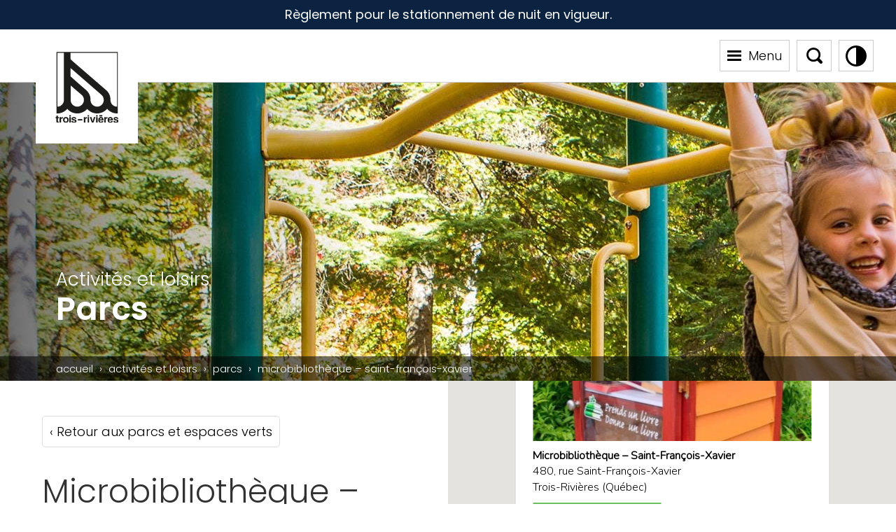

--- FILE ---
content_type: text/html; charset=UTF-8
request_url: https://www.v3r.net/activites-et-loisirs/parcs/microbibliotheque-480-saint-francois-xavier
body_size: 25221
content:
<!doctype html>
<html lang="fr-CA" class="no-js" ng-app="V3R">
<head>
    <!-- Google Tag Manager -->
    <script>(function(w,d,s,l,i){w[l]=w[l]||[];w[l].push({'gtm.start':
                new Date().getTime(),event:'gtm.js'});var f=d.getElementsByTagName(s)[0],
            j=d.createElement(s),dl=l!='dataLayer'?'&l='+l:'';j.async=true;j.src=
            'https://www.googletagmanager.com/gtm.js?id='+i+dl;f.parentNode.insertBefore(j,f);
        })(window,document,'script','dataLayer','GTM-TF6K2X9');</script>
    <!-- End Google Tag Manager -->

    <meta charset="UTF-8">
    <title>Microbibliothèque - Saint-François-Xavier | Site officiel de la Ville de Trois-Rivières</title>

    <meta http-equiv="X-UA-Compatible" content="IE=edge,chrome=1">
    <meta name="viewport" content="width=device-width, initial-scale=1.0">

    <link rel="apple-touch-icon" sizes="180x180"
          href="https://www.v3r.net/wp-content/themes/v3r/Favicon/apple-touch-icon.png">
    <link rel="icon" type="image/png" sizes="32x32"
          href="https://www.v3r.net/wp-content/themes/v3r/Favicon/favicon-32x32.png">
    <link rel="icon" type="image/png" sizes="16x16"
          href="https://www.v3r.net/wp-content/themes/v3r/Favicon/favicon-16x16.png">
    <link rel="manifest" href="https://www.v3r.net/wp-content/themes/v3r/Favicon/site.webmanifest">
    <link rel="mask-icon" href="/https://www.v3r.net/wp-content/themes/v3r/Favicon/safari-pinned-tab.svg"
          color="#ea1c23">
    <meta name="msapplication-TileColor" content="#ffffff">
    <meta name="theme-color" content="#ffffff">
    <link rel="preconnect" href="https://fonts.googleapis.com">
    <link rel="preconnect" href="https://fonts.gstatic.com" crossorigin>
    <link rel="preconnect" href="https://fonts.googleapis.com">
    <link rel="preconnect" href="https://fonts.gstatic.com" crossorigin>
    <link href="https://fonts.googleapis.com/css2?family=Nunito:wght@300&family=Poppins:ital,wght@0,300;0,400;0,600;1,300;1,400;1,600&family=Roboto:wght@400;500&display=swap" rel="stylesheet">
    <link rel="stylesheet" href="https://www.v3r.net/wp-content/themes/v3r/style.css?v=78">
    
    <base href="/"/>

    <script src="https://maps.googleapis.com/maps/api/js?key=AIzaSyBhPu3cKrbG1DKv7rq8C7KRTPexk4HxZ9A"></script>
    <!-- PROD AIzaSyBhPu3cKrbG1DKv7rq8C7KRTPexk4HxZ9A -->
    <!-- INTERNE AIzaSyCRecPGXtxG9Ob0CoR760NMaGAqGzmFRFI -->

    <!-- Facebook Pixel Code -->
    <script>
        !function(f,b,e,v,n,t,s)
        {if(f.fbq)return;n=f.fbq=function(){n.callMethod?
            n.callMethod.apply(n,arguments):n.queue.push(arguments)};
            if(!f._fbq)f._fbq=n;n.push=n;n.loaded=!0;n.version='2.0';
            n.queue=[];t=b.createElement(e);t.async=!0;
            t.src=v;s=b.getElementsByTagName(e)[0];
            s.parentNode.insertBefore(t,s)}(window, document,'script',
            'https://connect.facebook.net/en_US/fbevents.js');
        fbq('init', '236520130200583');
        fbq('track', 'PageView');
    </script>
    <noscript>
        <img height="1" width="1" style="display:none" src="https://www.facebook.com/tr?id=236520130200583&ev=PageView&noscript=1"/>
    </noscript>
    <!-- End Facebook Pixel Code -->

    <meta name='robots' content='index, follow, max-image-preview:large, max-snippet:-1, max-video-preview:-1' />

	<!-- This site is optimized with the Yoast SEO plugin v20.7 - https://yoast.com/wordpress/plugins/seo/ -->
	<title>Microbibliothèque - Saint-François-Xavier | Site officiel de la Ville de Trois-Rivières</title>
	<meta name="description" content="Microbibliothèque - Saint-François-Xavier" />
	<link rel="canonical" href="https://www.v3r.net/activites-et-loisirs/parcs/microbibliotheque-480-saint-francois-xavier" />
	<meta property="og:locale" content="fr_CA" />
	<meta property="og:type" content="article" />
	<meta property="og:title" content="Microbibliothèque - Saint-François-Xavier | Site officiel de la Ville de Trois-Rivières" />
	<meta property="og:description" content="Microbibliothèque - Saint-François-Xavier" />
	<meta property="og:url" content="https://www.v3r.net/activites-et-loisirs/parcs/microbibliotheque-480-saint-francois-xavier" />
	<meta property="og:site_name" content="Site officiel de la Ville de Trois-Rivières" />
	<meta property="article:modified_time" content="2025-05-13T20:24:59+00:00" />
	<meta property="og:image" content="https://www.v3r.net/wp-content/uploads/2021/04/img-partage.jpg" />
	<meta property="og:image:width" content="1200" />
	<meta property="og:image:height" content="630" />
	<meta property="og:image:type" content="image/jpeg" />
	<meta name="twitter:card" content="summary_large_image" />
	<script type="application/ld+json" class="yoast-schema-graph">{"@context":"https://schema.org","@graph":[{"@type":"WebPage","@id":"https://www.v3r.net/activites-et-loisirs/parcs/microbibliotheque-480-saint-francois-xavier","url":"https://www.v3r.net/activites-et-loisirs/parcs/microbibliotheque-480-saint-francois-xavier","name":"Microbibliothèque - Saint-François-Xavier | Site officiel de la Ville de Trois-Rivières","isPartOf":{"@id":"https://www.v3r.net/#website"},"datePublished":"2021-04-08T20:07:44+00:00","dateModified":"2025-05-13T20:24:59+00:00","description":"Microbibliothèque - Saint-François-Xavier","breadcrumb":{"@id":"https://www.v3r.net/activites-et-loisirs/parcs/microbibliotheque-480-saint-francois-xavier#breadcrumb"},"inLanguage":"fr-CA","potentialAction":[{"@type":"ReadAction","target":["https://www.v3r.net/activites-et-loisirs/parcs/microbibliotheque-480-saint-francois-xavier"]}]},{"@type":"BreadcrumbList","@id":"https://www.v3r.net/activites-et-loisirs/parcs/microbibliotheque-480-saint-francois-xavier#breadcrumb","itemListElement":[{"@type":"ListItem","position":1,"name":"Home","item":"https://www.v3r.net/"},{"@type":"ListItem","position":2,"name":"Carte interactive","item":"https://www.v3r.net/activites-et-loisirs/parcs"},{"@type":"ListItem","position":3,"name":"Microbibliothèque &#8211; Saint-François-Xavier"}]},{"@type":"WebSite","@id":"https://www.v3r.net/#website","url":"https://www.v3r.net/","name":"Site officiel de la Ville de Trois-Rivières","description":"","potentialAction":[{"@type":"SearchAction","target":{"@type":"EntryPoint","urlTemplate":"https://www.v3r.net/?s={search_term_string}"},"query-input":"required name=search_term_string"}],"inLanguage":"fr-CA"}]}</script>
	<!-- / Yoast SEO plugin. -->


<link rel="alternate" title="oEmbed (JSON)" type="application/json+oembed" href="https://www.v3r.net/wp-json/oembed/1.0/embed?url=https%3A%2F%2Fwww.v3r.net%2Factivites-et-loisirs%2Fparcs%2Fmicrobibliotheque-480-saint-francois-xavier" />
<link rel="alternate" title="oEmbed (XML)" type="text/xml+oembed" href="https://www.v3r.net/wp-json/oembed/1.0/embed?url=https%3A%2F%2Fwww.v3r.net%2Factivites-et-loisirs%2Fparcs%2Fmicrobibliotheque-480-saint-francois-xavier&#038;format=xml" />
<style id='wp-img-auto-sizes-contain-inline-css' type='text/css'>
img:is([sizes=auto i],[sizes^="auto," i]){contain-intrinsic-size:3000px 1500px}
/*# sourceURL=wp-img-auto-sizes-contain-inline-css */
</style>
<style id='wp-emoji-styles-inline-css' type='text/css'>

	img.wp-smiley, img.emoji {
		display: inline !important;
		border: none !important;
		box-shadow: none !important;
		height: 1em !important;
		width: 1em !important;
		margin: 0 0.07em !important;
		vertical-align: -0.1em !important;
		background: none !important;
		padding: 0 !important;
	}
/*# sourceURL=wp-emoji-styles-inline-css */
</style>
<style id='wp-block-library-inline-css' type='text/css'>
:root{--wp-block-synced-color:#7a00df;--wp-block-synced-color--rgb:122,0,223;--wp-bound-block-color:var(--wp-block-synced-color);--wp-editor-canvas-background:#ddd;--wp-admin-theme-color:#007cba;--wp-admin-theme-color--rgb:0,124,186;--wp-admin-theme-color-darker-10:#006ba1;--wp-admin-theme-color-darker-10--rgb:0,107,160.5;--wp-admin-theme-color-darker-20:#005a87;--wp-admin-theme-color-darker-20--rgb:0,90,135;--wp-admin-border-width-focus:2px}@media (min-resolution:192dpi){:root{--wp-admin-border-width-focus:1.5px}}.wp-element-button{cursor:pointer}:root .has-very-light-gray-background-color{background-color:#eee}:root .has-very-dark-gray-background-color{background-color:#313131}:root .has-very-light-gray-color{color:#eee}:root .has-very-dark-gray-color{color:#313131}:root .has-vivid-green-cyan-to-vivid-cyan-blue-gradient-background{background:linear-gradient(135deg,#00d084,#0693e3)}:root .has-purple-crush-gradient-background{background:linear-gradient(135deg,#34e2e4,#4721fb 50%,#ab1dfe)}:root .has-hazy-dawn-gradient-background{background:linear-gradient(135deg,#faaca8,#dad0ec)}:root .has-subdued-olive-gradient-background{background:linear-gradient(135deg,#fafae1,#67a671)}:root .has-atomic-cream-gradient-background{background:linear-gradient(135deg,#fdd79a,#004a59)}:root .has-nightshade-gradient-background{background:linear-gradient(135deg,#330968,#31cdcf)}:root .has-midnight-gradient-background{background:linear-gradient(135deg,#020381,#2874fc)}:root{--wp--preset--font-size--normal:16px;--wp--preset--font-size--huge:42px}.has-regular-font-size{font-size:1em}.has-larger-font-size{font-size:2.625em}.has-normal-font-size{font-size:var(--wp--preset--font-size--normal)}.has-huge-font-size{font-size:var(--wp--preset--font-size--huge)}.has-text-align-center{text-align:center}.has-text-align-left{text-align:left}.has-text-align-right{text-align:right}.has-fit-text{white-space:nowrap!important}#end-resizable-editor-section{display:none}.aligncenter{clear:both}.items-justified-left{justify-content:flex-start}.items-justified-center{justify-content:center}.items-justified-right{justify-content:flex-end}.items-justified-space-between{justify-content:space-between}.screen-reader-text{border:0;clip-path:inset(50%);height:1px;margin:-1px;overflow:hidden;padding:0;position:absolute;width:1px;word-wrap:normal!important}.screen-reader-text:focus{background-color:#ddd;clip-path:none;color:#444;display:block;font-size:1em;height:auto;left:5px;line-height:normal;padding:15px 23px 14px;text-decoration:none;top:5px;width:auto;z-index:100000}html :where(.has-border-color){border-style:solid}html :where([style*=border-top-color]){border-top-style:solid}html :where([style*=border-right-color]){border-right-style:solid}html :where([style*=border-bottom-color]){border-bottom-style:solid}html :where([style*=border-left-color]){border-left-style:solid}html :where([style*=border-width]){border-style:solid}html :where([style*=border-top-width]){border-top-style:solid}html :where([style*=border-right-width]){border-right-style:solid}html :where([style*=border-bottom-width]){border-bottom-style:solid}html :where([style*=border-left-width]){border-left-style:solid}html :where(img[class*=wp-image-]){height:auto;max-width:100%}:where(figure){margin:0 0 1em}html :where(.is-position-sticky){--wp-admin--admin-bar--position-offset:var(--wp-admin--admin-bar--height,0px)}@media screen and (max-width:600px){html :where(.is-position-sticky){--wp-admin--admin-bar--position-offset:0px}}

/*# sourceURL=wp-block-library-inline-css */
</style><style id='global-styles-inline-css' type='text/css'>
:root{--wp--preset--aspect-ratio--square: 1;--wp--preset--aspect-ratio--4-3: 4/3;--wp--preset--aspect-ratio--3-4: 3/4;--wp--preset--aspect-ratio--3-2: 3/2;--wp--preset--aspect-ratio--2-3: 2/3;--wp--preset--aspect-ratio--16-9: 16/9;--wp--preset--aspect-ratio--9-16: 9/16;--wp--preset--color--black: #000000;--wp--preset--color--cyan-bluish-gray: #abb8c3;--wp--preset--color--white: #FFFFFF;--wp--preset--color--pale-pink: #f78da7;--wp--preset--color--vivid-red: #cf2e2e;--wp--preset--color--luminous-vivid-orange: #ff6900;--wp--preset--color--luminous-vivid-amber: #fcb900;--wp--preset--color--light-green-cyan: #7bdcb5;--wp--preset--color--vivid-green-cyan: #00d084;--wp--preset--color--pale-cyan-blue: #8ed1fc;--wp--preset--color--vivid-cyan-blue: #0693e3;--wp--preset--color--vivid-purple: #9b51e0;--wp--preset--color--blue: #0076D5;--wp--preset--color--light-blue: #78C6E0;--wp--preset--color--dark-blue: #0B2341;--wp--preset--color--green: #68B545;--wp--preset--color--light-green: #C5D800;--wp--preset--color--dark-green: #1E492D;--wp--preset--color--yellow: #F3E700;--wp--preset--color--red: #E5004D;--wp--preset--color--pink: #F99FD7;--wp--preset--color--orange: #ED8C00;--wp--preset--gradient--vivid-cyan-blue-to-vivid-purple: linear-gradient(135deg,rgb(6,147,227) 0%,rgb(155,81,224) 100%);--wp--preset--gradient--light-green-cyan-to-vivid-green-cyan: linear-gradient(135deg,rgb(122,220,180) 0%,rgb(0,208,130) 100%);--wp--preset--gradient--luminous-vivid-amber-to-luminous-vivid-orange: linear-gradient(135deg,rgb(252,185,0) 0%,rgb(255,105,0) 100%);--wp--preset--gradient--luminous-vivid-orange-to-vivid-red: linear-gradient(135deg,rgb(255,105,0) 0%,rgb(207,46,46) 100%);--wp--preset--gradient--very-light-gray-to-cyan-bluish-gray: linear-gradient(135deg,rgb(238,238,238) 0%,rgb(169,184,195) 100%);--wp--preset--gradient--cool-to-warm-spectrum: linear-gradient(135deg,rgb(74,234,220) 0%,rgb(151,120,209) 20%,rgb(207,42,186) 40%,rgb(238,44,130) 60%,rgb(251,105,98) 80%,rgb(254,248,76) 100%);--wp--preset--gradient--blush-light-purple: linear-gradient(135deg,rgb(255,206,236) 0%,rgb(152,150,240) 100%);--wp--preset--gradient--blush-bordeaux: linear-gradient(135deg,rgb(254,205,165) 0%,rgb(254,45,45) 50%,rgb(107,0,62) 100%);--wp--preset--gradient--luminous-dusk: linear-gradient(135deg,rgb(255,203,112) 0%,rgb(199,81,192) 50%,rgb(65,88,208) 100%);--wp--preset--gradient--pale-ocean: linear-gradient(135deg,rgb(255,245,203) 0%,rgb(182,227,212) 50%,rgb(51,167,181) 100%);--wp--preset--gradient--electric-grass: linear-gradient(135deg,rgb(202,248,128) 0%,rgb(113,206,126) 100%);--wp--preset--gradient--midnight: linear-gradient(135deg,rgb(2,3,129) 0%,rgb(40,116,252) 100%);--wp--preset--font-size--small: 13px;--wp--preset--font-size--medium: 20px;--wp--preset--font-size--large: 36px;--wp--preset--font-size--x-large: 42px;--wp--preset--spacing--20: 0.44rem;--wp--preset--spacing--30: 0.67rem;--wp--preset--spacing--40: 1rem;--wp--preset--spacing--50: 1.5rem;--wp--preset--spacing--60: 2.25rem;--wp--preset--spacing--70: 3.38rem;--wp--preset--spacing--80: 5.06rem;--wp--preset--shadow--natural: 6px 6px 9px rgba(0, 0, 0, 0.2);--wp--preset--shadow--deep: 12px 12px 50px rgba(0, 0, 0, 0.4);--wp--preset--shadow--sharp: 6px 6px 0px rgba(0, 0, 0, 0.2);--wp--preset--shadow--outlined: 6px 6px 0px -3px rgb(255, 255, 255), 6px 6px rgb(0, 0, 0);--wp--preset--shadow--crisp: 6px 6px 0px rgb(0, 0, 0);}:where(.is-layout-flex){gap: 0.5em;}:where(.is-layout-grid){gap: 0.5em;}body .is-layout-flex{display: flex;}.is-layout-flex{flex-wrap: wrap;align-items: center;}.is-layout-flex > :is(*, div){margin: 0;}body .is-layout-grid{display: grid;}.is-layout-grid > :is(*, div){margin: 0;}:where(.wp-block-columns.is-layout-flex){gap: 2em;}:where(.wp-block-columns.is-layout-grid){gap: 2em;}:where(.wp-block-post-template.is-layout-flex){gap: 1.25em;}:where(.wp-block-post-template.is-layout-grid){gap: 1.25em;}.has-black-color{color: var(--wp--preset--color--black) !important;}.has-cyan-bluish-gray-color{color: var(--wp--preset--color--cyan-bluish-gray) !important;}.has-white-color{color: var(--wp--preset--color--white) !important;}.has-pale-pink-color{color: var(--wp--preset--color--pale-pink) !important;}.has-vivid-red-color{color: var(--wp--preset--color--vivid-red) !important;}.has-luminous-vivid-orange-color{color: var(--wp--preset--color--luminous-vivid-orange) !important;}.has-luminous-vivid-amber-color{color: var(--wp--preset--color--luminous-vivid-amber) !important;}.has-light-green-cyan-color{color: var(--wp--preset--color--light-green-cyan) !important;}.has-vivid-green-cyan-color{color: var(--wp--preset--color--vivid-green-cyan) !important;}.has-pale-cyan-blue-color{color: var(--wp--preset--color--pale-cyan-blue) !important;}.has-vivid-cyan-blue-color{color: var(--wp--preset--color--vivid-cyan-blue) !important;}.has-vivid-purple-color{color: var(--wp--preset--color--vivid-purple) !important;}.has-black-background-color{background-color: var(--wp--preset--color--black) !important;}.has-cyan-bluish-gray-background-color{background-color: var(--wp--preset--color--cyan-bluish-gray) !important;}.has-white-background-color{background-color: var(--wp--preset--color--white) !important;}.has-pale-pink-background-color{background-color: var(--wp--preset--color--pale-pink) !important;}.has-vivid-red-background-color{background-color: var(--wp--preset--color--vivid-red) !important;}.has-luminous-vivid-orange-background-color{background-color: var(--wp--preset--color--luminous-vivid-orange) !important;}.has-luminous-vivid-amber-background-color{background-color: var(--wp--preset--color--luminous-vivid-amber) !important;}.has-light-green-cyan-background-color{background-color: var(--wp--preset--color--light-green-cyan) !important;}.has-vivid-green-cyan-background-color{background-color: var(--wp--preset--color--vivid-green-cyan) !important;}.has-pale-cyan-blue-background-color{background-color: var(--wp--preset--color--pale-cyan-blue) !important;}.has-vivid-cyan-blue-background-color{background-color: var(--wp--preset--color--vivid-cyan-blue) !important;}.has-vivid-purple-background-color{background-color: var(--wp--preset--color--vivid-purple) !important;}.has-black-border-color{border-color: var(--wp--preset--color--black) !important;}.has-cyan-bluish-gray-border-color{border-color: var(--wp--preset--color--cyan-bluish-gray) !important;}.has-white-border-color{border-color: var(--wp--preset--color--white) !important;}.has-pale-pink-border-color{border-color: var(--wp--preset--color--pale-pink) !important;}.has-vivid-red-border-color{border-color: var(--wp--preset--color--vivid-red) !important;}.has-luminous-vivid-orange-border-color{border-color: var(--wp--preset--color--luminous-vivid-orange) !important;}.has-luminous-vivid-amber-border-color{border-color: var(--wp--preset--color--luminous-vivid-amber) !important;}.has-light-green-cyan-border-color{border-color: var(--wp--preset--color--light-green-cyan) !important;}.has-vivid-green-cyan-border-color{border-color: var(--wp--preset--color--vivid-green-cyan) !important;}.has-pale-cyan-blue-border-color{border-color: var(--wp--preset--color--pale-cyan-blue) !important;}.has-vivid-cyan-blue-border-color{border-color: var(--wp--preset--color--vivid-cyan-blue) !important;}.has-vivid-purple-border-color{border-color: var(--wp--preset--color--vivid-purple) !important;}.has-vivid-cyan-blue-to-vivid-purple-gradient-background{background: var(--wp--preset--gradient--vivid-cyan-blue-to-vivid-purple) !important;}.has-light-green-cyan-to-vivid-green-cyan-gradient-background{background: var(--wp--preset--gradient--light-green-cyan-to-vivid-green-cyan) !important;}.has-luminous-vivid-amber-to-luminous-vivid-orange-gradient-background{background: var(--wp--preset--gradient--luminous-vivid-amber-to-luminous-vivid-orange) !important;}.has-luminous-vivid-orange-to-vivid-red-gradient-background{background: var(--wp--preset--gradient--luminous-vivid-orange-to-vivid-red) !important;}.has-very-light-gray-to-cyan-bluish-gray-gradient-background{background: var(--wp--preset--gradient--very-light-gray-to-cyan-bluish-gray) !important;}.has-cool-to-warm-spectrum-gradient-background{background: var(--wp--preset--gradient--cool-to-warm-spectrum) !important;}.has-blush-light-purple-gradient-background{background: var(--wp--preset--gradient--blush-light-purple) !important;}.has-blush-bordeaux-gradient-background{background: var(--wp--preset--gradient--blush-bordeaux) !important;}.has-luminous-dusk-gradient-background{background: var(--wp--preset--gradient--luminous-dusk) !important;}.has-pale-ocean-gradient-background{background: var(--wp--preset--gradient--pale-ocean) !important;}.has-electric-grass-gradient-background{background: var(--wp--preset--gradient--electric-grass) !important;}.has-midnight-gradient-background{background: var(--wp--preset--gradient--midnight) !important;}.has-small-font-size{font-size: var(--wp--preset--font-size--small) !important;}.has-medium-font-size{font-size: var(--wp--preset--font-size--medium) !important;}.has-large-font-size{font-size: var(--wp--preset--font-size--large) !important;}.has-x-large-font-size{font-size: var(--wp--preset--font-size--x-large) !important;}
/*# sourceURL=global-styles-inline-css */
</style>

<style id='classic-theme-styles-inline-css' type='text/css'>
/*! This file is auto-generated */
.wp-block-button__link{color:#fff;background-color:#32373c;border-radius:9999px;box-shadow:none;text-decoration:none;padding:calc(.667em + 2px) calc(1.333em + 2px);font-size:1.125em}.wp-block-file__button{background:#32373c;color:#fff;text-decoration:none}
/*# sourceURL=/wp-includes/css/classic-themes.min.css */
</style>
<script type="text/javascript" src="https://www.v3r.net/wp-includes/js/jquery/jquery.min.js?ver=3.7.1" id="jquery-core-js"></script>
<script type="text/javascript" src="https://www.v3r.net/wp-includes/js/jquery/jquery-migrate.min.js?ver=3.4.1" id="jquery-migrate-js"></script>
<script type="text/javascript" id="cookie-law-info-js-extra">
/* <![CDATA[ */
var _ckyConfig = {"_ipData":[],"_assetsURL":"https://www.v3r.net/wp-content/plugins/cookie-law-info/lite/frontend/images/","_publicURL":"https://www.v3r.net","_expiry":"365","_categories":[{"name":"N\u00e9cessaire","slug":"necessary","isNecessary":true,"ccpaDoNotSell":true,"cookies":[{"cookieID":"JSESSIONID","domain":"biblio-catalogue.v3r.net","provider":"newrelic.com"},{"cookieID":"cookieyes-consent","domain":"v3r.net","provider":""},{"cookieID":"Itsec-Hb-Login-*","domain":"v3r.net","provider":""},{"cookieID":"wordpress_logged_in_*","domain":"v3r.net","provider":""},{"cookieID":"wordpress_sec_*","domain":"v3r.net","provider":""},{"cookieID":"wp-settings-*","domain":"v3r.net","provider":""}],"active":true,"defaultConsent":{"gdpr":true,"ccpa":true}},{"name":"Fonctionnelle","slug":"functional","isNecessary":false,"ccpaDoNotSell":true,"cookies":[{"cookieID":"twk_idm_key","domain":"v3r.net","provider":"tawk.to"},{"cookieID":"TawkConnectionTime","domain":"v3r.net","provider":"tawk.to"}],"active":true,"defaultConsent":{"gdpr":false,"ccpa":false}},{"name":"Analytique","slug":"analytics","isNecessary":false,"ccpaDoNotSell":true,"cookies":[{"cookieID":"_ga","domain":"v3r.net","provider":"google-analytics.com|googletagmanager.com/gtag/js"},{"cookieID":"_gid","domain":"v3r.net","provider":"google-analytics.com|googletagmanager.com/gtag/js"},{"cookieID":"_gat_UA-*","domain":"v3r.net","provider":"google-analytics.com|googletagmanager.com/gtag/js"},{"cookieID":"_fbp","domain":"v3r.net","provider":"facebook.net"},{"cookieID":"_ga_*","domain":"v3r.net","provider":"google-analytics.com|googletagmanager.com/gtag/js"},{"cookieID":"CONSENT","domain":".youtube.com","provider":"youtube.com"},{"cookieID":"_gat_gtag_UA_*","domain":"organismesv3r.net","provider":"google-analytics.com|googletagmanager.com/gtag/js"}],"active":true,"defaultConsent":{"gdpr":false,"ccpa":false}},{"name":"Performance","slug":"performance","isNecessary":false,"ccpaDoNotSell":true,"cookies":[],"active":true,"defaultConsent":{"gdpr":false,"ccpa":false}},{"name":"Publicit\u00e9","slug":"advertisement","isNecessary":false,"ccpaDoNotSell":true,"cookies":[{"cookieID":"YSC","domain":"youtube.com","provider":"youtube.com"},{"cookieID":"VISITOR_INFO1_LIVE","domain":"youtube.com","provider":"youtube.com"},{"cookieID":"test_cookie","domain":"doubleclick.net","provider":"doubleclick.net"},{"cookieID":"yt-remote-device-id","domain":"youtube.com","provider":"youtube.com"},{"cookieID":"yt-remote-connected-devices","domain":"youtube.com","provider":"youtube.com"},{"cookieID":"yt.innertube::requests","domain":"youtube.com","provider":"youtube.com"},{"cookieID":"yt.innertube::nextId","domain":"youtube.com","provider":"youtube.com"},{"cookieID":"IDE","domain":"doubleclick.net","provider":"doubleclick.net"}],"active":true,"defaultConsent":{"gdpr":false,"ccpa":false}}],"_activeLaw":"gdpr","_rootDomain":"","_block":"1","_showBanner":"1","_bannerConfig":{"settings":{"type":"box","position":"bottom-right","applicableLaw":"gdpr"},"behaviours":{"reloadBannerOnAccept":false,"loadAnalyticsByDefault":false,"animations":{"onLoad":"animate","onHide":"sticky"}},"config":{"revisitConsent":{"status":true,"tag":"revisit-consent","position":"bottom-left","meta":{"url":"#"},"styles":{"background-color":"#0056a7"},"elements":{"title":{"type":"text","tag":"revisit-consent-title","status":true,"styles":{"color":"#0056a7"}}}},"preferenceCenter":{"toggle":{"status":true,"tag":"detail-category-toggle","type":"toggle","states":{"active":{"styles":{"background-color":"#1863DC"}},"inactive":{"styles":{"background-color":"#D0D5D2"}}}}},"categoryPreview":{"status":false,"toggle":{"status":true,"tag":"detail-category-preview-toggle","type":"toggle","states":{"active":{"styles":{"background-color":"#1863DC"}},"inactive":{"styles":{"background-color":"#D0D5D2"}}}}},"videoPlaceholder":{"status":true,"styles":{"background-color":"#000000","border-color":"#000000","color":"#ffffff"}},"readMore":{"status":true,"tag":"readmore-button","type":"link","meta":{"noFollow":true,"newTab":true},"styles":{"color":"#1863dc","background-color":"transparent","border-color":"transparent"}},"auditTable":{"status":true},"optOption":{"status":true,"toggle":{"status":true,"tag":"optout-option-toggle","type":"toggle","states":{"active":{"styles":{"background-color":"#1863dc"}},"inactive":{"styles":{"background-color":"#FFFFFF"}}}}}}},"_version":"3.1.4","_logConsent":"1","_tags":[{"tag":"accept-button","styles":{"color":"#FFFFFF","background-color":"#1863dc","border-color":"#1863dc"}},{"tag":"reject-button","styles":{"color":"#1863dc","background-color":"transparent","border-color":"#1863dc"}},{"tag":"settings-button","styles":{"color":"#1863dc","background-color":"transparent","border-color":"#1863dc"}},{"tag":"readmore-button","styles":{"color":"#1863dc","background-color":"transparent","border-color":"transparent"}},{"tag":"donotsell-button","styles":{"color":"#1863dc","background-color":"transparent","border-color":"transparent"}},{"tag":"accept-button","styles":{"color":"#FFFFFF","background-color":"#1863dc","border-color":"#1863dc"}},{"tag":"revisit-consent","styles":{"background-color":"#0056a7"}}],"_shortCodes":[{"key":"cky_readmore","content":"\u003Ca href=\"https://www.v3r.net/politique-de-confidentialite\" class=\"cky-policy\" aria-label=\"Politique de confidentialit\u00e9\" target=\"_blank\" rel=\"noopener\" data-cky-tag=\"readmore-button\"\u003EPolitique de confidentialit\u00e9\u003C/a\u003E","tag":"readmore-button","status":true,"attributes":{"rel":"nofollow","target":"_blank"}},{"key":"cky_show_desc","content":"\u003Cbutton class=\"cky-show-desc-btn\" data-cky-tag=\"show-desc-button\" aria-label=\"Afficher plus\"\u003EAfficher plus\u003C/button\u003E","tag":"show-desc-button","status":true,"attributes":[]},{"key":"cky_hide_desc","content":"\u003Cbutton class=\"cky-show-desc-btn\" data-cky-tag=\"hide-desc-button\" aria-label=\"Afficher moins\"\u003EAfficher moins\u003C/button\u003E","tag":"hide-desc-button","status":true,"attributes":[]},{"key":"cky_category_toggle_label","content":"[cky_{{status}}_category_label] [cky_preference_{{category_slug}}_title]","tag":"","status":true,"attributes":[]},{"key":"cky_enable_category_label","content":"Activer","tag":"","status":true,"attributes":[]},{"key":"cky_disable_category_label","content":"D\u00e9sactiver","tag":"","status":true,"attributes":[]},{"key":"cky_video_placeholder","content":"\u003Cdiv class=\"video-placeholder-normal\" data-cky-tag=\"video-placeholder\" id=\"[UNIQUEID]\"\u003E\u003Cp class=\"video-placeholder-text-normal\" data-cky-tag=\"placeholder-title\"\u003EVeuillez accepter le consentement des cookies\u003C/p\u003E\u003C/div\u003E","tag":"","status":true,"attributes":[]},{"key":"cky_enable_optout_label","content":"Activer","tag":"","status":true,"attributes":[]},{"key":"cky_disable_optout_label","content":"D\u00e9sactiver","tag":"","status":true,"attributes":[]},{"key":"cky_optout_toggle_label","content":"[cky_{{status}}_optout_label] [cky_optout_option_title]","tag":"","status":true,"attributes":[]},{"key":"cky_optout_option_title","content":"Ne pas vendre ou partager mes informations personnelles","tag":"","status":true,"attributes":[]},{"key":"cky_optout_close_label","content":"Fermer","tag":"","status":true,"attributes":[]}],"_rtl":"","_providersToBlock":[{"re":"tawk.to","categories":["functional"]},{"re":"google-analytics.com|googletagmanager.com/gtag/js","categories":["analytics"]},{"re":"facebook.net","categories":["analytics"]},{"re":"youtube.com","categories":["analytics","advertisement"]},{"re":"doubleclick.net","categories":["advertisement"]}]};
var _ckyStyles = {"css":".cky-overlay{background: #000000; opacity: 0.4; position: fixed; top: 0; left: 0; width: 100%; height: 100%; z-index: 99999999;}.cky-hide{display: none;}.cky-btn-revisit-wrapper{display: flex; align-items: center; justify-content: center; background: #0056a7; width: 45px; height: 45px; border-radius: 50%; position: fixed; z-index: 999999; cursor: pointer;}.cky-revisit-bottom-left{bottom: 15px; left: 15px;}.cky-revisit-bottom-right{bottom: 15px; right: 15px;}.cky-btn-revisit-wrapper .cky-btn-revisit{display: flex; align-items: center; justify-content: center; background: none; border: none; cursor: pointer; position: relative; margin: 0; padding: 0;}.cky-btn-revisit-wrapper .cky-btn-revisit img{max-width: fit-content; margin: 0; height: 30px; width: 30px;}.cky-revisit-bottom-left:hover::before{content: attr(data-tooltip); position: absolute; background: #4e4b66; color: #ffffff; left: calc(100% + 7px); font-size: 12px; line-height: 16px; width: max-content; padding: 4px 8px; border-radius: 4px;}.cky-revisit-bottom-left:hover::after{position: absolute; content: \"\"; border: 5px solid transparent; left: calc(100% + 2px); border-left-width: 0; border-right-color: #4e4b66;}.cky-revisit-bottom-right:hover::before{content: attr(data-tooltip); position: absolute; background: #4e4b66; color: #ffffff; right: calc(100% + 7px); font-size: 12px; line-height: 16px; width: max-content; padding: 4px 8px; border-radius: 4px;}.cky-revisit-bottom-right:hover::after{position: absolute; content: \"\"; border: 5px solid transparent; right: calc(100% + 2px); border-right-width: 0; border-left-color: #4e4b66;}.cky-revisit-hide{display: none;}.cky-consent-container{position: fixed; width: 440px; box-sizing: border-box; z-index: 9999999; border-radius: 6px;}.cky-consent-container .cky-consent-bar{background: #ffffff; border: 1px solid; padding: 20px 26px; box-shadow: 0 -1px 10px 0 #acabab4d; border-radius: 6px;}.cky-box-bottom-left{bottom: 40px; left: 40px;}.cky-box-bottom-right{bottom: 40px; right: 40px;}.cky-box-top-left{top: 40px; left: 40px;}.cky-box-top-right{top: 40px; right: 40px;}.cky-custom-brand-logo-wrapper .cky-custom-brand-logo{width: 100px; height: auto; margin: 0 0 12px 0;}.cky-notice .cky-title{color: #212121; font-weight: 700; font-size: 18px; line-height: 24px; margin: 0 0 12px 0;}.cky-notice-des *,.cky-preference-content-wrapper *,.cky-accordion-header-des *,.cky-gpc-wrapper .cky-gpc-desc *{font-size: 14px;}.cky-notice-des{color: #212121; font-size: 14px; line-height: 24px; font-weight: 400;}.cky-notice-des img{height: 25px; width: 25px;}.cky-consent-bar .cky-notice-des p,.cky-gpc-wrapper .cky-gpc-desc p,.cky-preference-body-wrapper .cky-preference-content-wrapper p,.cky-accordion-header-wrapper .cky-accordion-header-des p,.cky-cookie-des-table li div:last-child p{color: inherit; margin-top: 0;}.cky-notice-des P:last-child,.cky-preference-content-wrapper p:last-child,.cky-cookie-des-table li div:last-child p:last-child,.cky-gpc-wrapper .cky-gpc-desc p:last-child{margin-bottom: 0;}.cky-notice-des a.cky-policy,.cky-notice-des button.cky-policy{font-size: 14px; color: #1863dc; white-space: nowrap; cursor: pointer; background: transparent; border: 1px solid; text-decoration: underline;}.cky-notice-des button.cky-policy{padding: 0;}.cky-notice-des a.cky-policy:focus-visible,.cky-notice-des button.cky-policy:focus-visible,.cky-preference-content-wrapper .cky-show-desc-btn:focus-visible,.cky-accordion-header .cky-accordion-btn:focus-visible,.cky-preference-header .cky-btn-close:focus-visible,.cky-switch input[type=\"checkbox\"]:focus-visible,.cky-footer-wrapper a:focus-visible,.cky-btn:focus-visible{outline: 2px solid #1863dc; outline-offset: 2px;}.cky-btn:focus:not(:focus-visible),.cky-accordion-header .cky-accordion-btn:focus:not(:focus-visible),.cky-preference-content-wrapper .cky-show-desc-btn:focus:not(:focus-visible),.cky-btn-revisit-wrapper .cky-btn-revisit:focus:not(:focus-visible),.cky-preference-header .cky-btn-close:focus:not(:focus-visible),.cky-consent-bar .cky-banner-btn-close:focus:not(:focus-visible){outline: 0;}button.cky-show-desc-btn:not(:hover):not(:active){color: #1863dc; background: transparent;}button.cky-accordion-btn:not(:hover):not(:active),button.cky-banner-btn-close:not(:hover):not(:active),button.cky-btn-revisit:not(:hover):not(:active),button.cky-btn-close:not(:hover):not(:active){background: transparent;}.cky-consent-bar button:hover,.cky-modal.cky-modal-open button:hover,.cky-consent-bar button:focus,.cky-modal.cky-modal-open button:focus{text-decoration: none;}.cky-notice-btn-wrapper{display: flex; justify-content: flex-start; align-items: center; flex-wrap: wrap; margin-top: 16px;}.cky-notice-btn-wrapper .cky-btn{text-shadow: none; box-shadow: none;}.cky-btn{flex: auto; max-width: 100%; font-size: 14px; font-family: inherit; line-height: 24px; padding: 8px; font-weight: 500; margin: 0 8px 0 0; border-radius: 2px; cursor: pointer; text-align: center; text-transform: none; min-height: 0;}.cky-btn:hover{opacity: 0.8;}.cky-btn-customize{color: #1863dc; background: transparent; border: 2px solid #1863dc;}.cky-btn-reject{color: #1863dc; background: transparent; border: 2px solid #1863dc;}.cky-btn-accept{background: #1863dc; color: #ffffff; border: 2px solid #1863dc;}.cky-btn:last-child{margin-right: 0;}@media (max-width: 576px){.cky-box-bottom-left{bottom: 0; left: 0;}.cky-box-bottom-right{bottom: 0; right: 0;}.cky-box-top-left{top: 0; left: 0;}.cky-box-top-right{top: 0; right: 0;}}@media (max-width: 440px){.cky-box-bottom-left, .cky-box-bottom-right, .cky-box-top-left, .cky-box-top-right{width: 100%; max-width: 100%;}.cky-consent-container .cky-consent-bar{padding: 20px 0;}.cky-custom-brand-logo-wrapper, .cky-notice .cky-title, .cky-notice-des, .cky-notice-btn-wrapper{padding: 0 24px;}.cky-notice-des{max-height: 40vh; overflow-y: scroll;}.cky-notice-btn-wrapper{flex-direction: column; margin-top: 0;}.cky-btn{width: 100%; margin: 10px 0 0 0;}.cky-notice-btn-wrapper .cky-btn-customize{order: 2;}.cky-notice-btn-wrapper .cky-btn-reject{order: 3;}.cky-notice-btn-wrapper .cky-btn-accept{order: 1; margin-top: 16px;}}@media (max-width: 352px){.cky-notice .cky-title{font-size: 16px;}.cky-notice-des *{font-size: 12px;}.cky-notice-des, .cky-btn{font-size: 12px;}}.cky-modal.cky-modal-open{display: flex; visibility: visible; -webkit-transform: translate(-50%, -50%); -moz-transform: translate(-50%, -50%); -ms-transform: translate(-50%, -50%); -o-transform: translate(-50%, -50%); transform: translate(-50%, -50%); top: 50%; left: 50%; transition: all 1s ease;}.cky-modal{box-shadow: 0 32px 68px rgba(0, 0, 0, 0.3); margin: 0 auto; position: fixed; max-width: 100%; background: #ffffff; top: 50%; box-sizing: border-box; border-radius: 6px; z-index: 999999999; color: #212121; -webkit-transform: translate(-50%, 100%); -moz-transform: translate(-50%, 100%); -ms-transform: translate(-50%, 100%); -o-transform: translate(-50%, 100%); transform: translate(-50%, 100%); visibility: hidden; transition: all 0s ease;}.cky-preference-center{max-height: 79vh; overflow: hidden; width: 845px; overflow: hidden; flex: 1 1 0; display: flex; flex-direction: column; border-radius: 6px;}.cky-preference-header{display: flex; align-items: center; justify-content: space-between; padding: 22px 24px; border-bottom: 1px solid;}.cky-preference-header .cky-preference-title{font-size: 18px; font-weight: 700; line-height: 24px;}.cky-preference-header .cky-btn-close{margin: 0; cursor: pointer; vertical-align: middle; padding: 0; background: none; border: none; width: auto; height: auto; min-height: 0; line-height: 0; text-shadow: none; box-shadow: none;}.cky-preference-header .cky-btn-close img{margin: 0; height: 10px; width: 10px;}.cky-preference-body-wrapper{padding: 0 24px; flex: 1; overflow: auto; box-sizing: border-box;}.cky-preference-content-wrapper,.cky-gpc-wrapper .cky-gpc-desc{font-size: 14px; line-height: 24px; font-weight: 400; padding: 12px 0;}.cky-preference-content-wrapper{border-bottom: 1px solid;}.cky-preference-content-wrapper img{height: 25px; width: 25px;}.cky-preference-content-wrapper .cky-show-desc-btn{font-size: 14px; font-family: inherit; color: #1863dc; text-decoration: none; line-height: 24px; padding: 0; margin: 0; white-space: nowrap; cursor: pointer; background: transparent; border-color: transparent; text-transform: none; min-height: 0; text-shadow: none; box-shadow: none;}.cky-accordion-wrapper{margin-bottom: 10px;}.cky-accordion{border-bottom: 1px solid;}.cky-accordion:last-child{border-bottom: none;}.cky-accordion .cky-accordion-item{display: flex; margin-top: 10px;}.cky-accordion .cky-accordion-body{display: none;}.cky-accordion.cky-accordion-active .cky-accordion-body{display: block; padding: 0 22px; margin-bottom: 16px;}.cky-accordion-header-wrapper{cursor: pointer; width: 100%;}.cky-accordion-item .cky-accordion-header{display: flex; justify-content: space-between; align-items: center;}.cky-accordion-header .cky-accordion-btn{font-size: 16px; font-family: inherit; color: #212121; line-height: 24px; background: none; border: none; font-weight: 700; padding: 0; margin: 0; cursor: pointer; text-transform: none; min-height: 0; text-shadow: none; box-shadow: none;}.cky-accordion-header .cky-always-active{color: #008000; font-weight: 600; line-height: 24px; font-size: 14px;}.cky-accordion-header-des{font-size: 14px; line-height: 24px; margin: 10px 0 16px 0;}.cky-accordion-chevron{margin-right: 22px; position: relative; cursor: pointer;}.cky-accordion-chevron-hide{display: none;}.cky-accordion .cky-accordion-chevron i::before{content: \"\"; position: absolute; border-right: 1.4px solid; border-bottom: 1.4px solid; border-color: inherit; height: 6px; width: 6px; -webkit-transform: rotate(-45deg); -moz-transform: rotate(-45deg); -ms-transform: rotate(-45deg); -o-transform: rotate(-45deg); transform: rotate(-45deg); transition: all 0.2s ease-in-out; top: 8px;}.cky-accordion.cky-accordion-active .cky-accordion-chevron i::before{-webkit-transform: rotate(45deg); -moz-transform: rotate(45deg); -ms-transform: rotate(45deg); -o-transform: rotate(45deg); transform: rotate(45deg);}.cky-audit-table{background: #f4f4f4; border-radius: 6px;}.cky-audit-table .cky-empty-cookies-text{color: inherit; font-size: 12px; line-height: 24px; margin: 0; padding: 10px;}.cky-audit-table .cky-cookie-des-table{font-size: 12px; line-height: 24px; font-weight: normal; padding: 15px 10px; border-bottom: 1px solid; border-bottom-color: inherit; margin: 0;}.cky-audit-table .cky-cookie-des-table:last-child{border-bottom: none;}.cky-audit-table .cky-cookie-des-table li{list-style-type: none; display: flex; padding: 3px 0;}.cky-audit-table .cky-cookie-des-table li:first-child{padding-top: 0;}.cky-cookie-des-table li div:first-child{width: 100px; font-weight: 600; word-break: break-word; word-wrap: break-word;}.cky-cookie-des-table li div:last-child{flex: 1; word-break: break-word; word-wrap: break-word; margin-left: 8px;}.cky-footer-shadow{display: block; width: 100%; height: 40px; background: linear-gradient(180deg, rgba(255, 255, 255, 0) 0%, #ffffff 100%); position: absolute; bottom: calc(100% - 1px);}.cky-footer-wrapper{position: relative;}.cky-prefrence-btn-wrapper{display: flex; flex-wrap: wrap; align-items: center; justify-content: center; padding: 22px 24px; border-top: 1px solid;}.cky-prefrence-btn-wrapper .cky-btn{flex: auto; max-width: 100%; text-shadow: none; box-shadow: none;}.cky-btn-preferences{color: #1863dc; background: transparent; border: 2px solid #1863dc;}.cky-preference-header,.cky-preference-body-wrapper,.cky-preference-content-wrapper,.cky-accordion-wrapper,.cky-accordion,.cky-accordion-wrapper,.cky-footer-wrapper,.cky-prefrence-btn-wrapper{border-color: inherit;}@media (max-width: 845px){.cky-modal{max-width: calc(100% - 16px);}}@media (max-width: 576px){.cky-modal{max-width: 100%;}.cky-preference-center{max-height: 100vh;}.cky-prefrence-btn-wrapper{flex-direction: column;}.cky-accordion.cky-accordion-active .cky-accordion-body{padding-right: 0;}.cky-prefrence-btn-wrapper .cky-btn{width: 100%; margin: 10px 0 0 0;}.cky-prefrence-btn-wrapper .cky-btn-reject{order: 3;}.cky-prefrence-btn-wrapper .cky-btn-accept{order: 1; margin-top: 0;}.cky-prefrence-btn-wrapper .cky-btn-preferences{order: 2;}}@media (max-width: 425px){.cky-accordion-chevron{margin-right: 15px;}.cky-notice-btn-wrapper{margin-top: 0;}.cky-accordion.cky-accordion-active .cky-accordion-body{padding: 0 15px;}}@media (max-width: 352px){.cky-preference-header .cky-preference-title{font-size: 16px;}.cky-preference-header{padding: 16px 24px;}.cky-preference-content-wrapper *, .cky-accordion-header-des *{font-size: 12px;}.cky-preference-content-wrapper, .cky-preference-content-wrapper .cky-show-more, .cky-accordion-header .cky-always-active, .cky-accordion-header-des, .cky-preference-content-wrapper .cky-show-desc-btn, .cky-notice-des a.cky-policy{font-size: 12px;}.cky-accordion-header .cky-accordion-btn{font-size: 14px;}}.cky-switch{display: flex;}.cky-switch input[type=\"checkbox\"]{position: relative; width: 44px; height: 24px; margin: 0; background: #d0d5d2; -webkit-appearance: none; border-radius: 50px; cursor: pointer; outline: 0; border: none; top: 0;}.cky-switch input[type=\"checkbox\"]:checked{background: #1863dc;}.cky-switch input[type=\"checkbox\"]:before{position: absolute; content: \"\"; height: 20px; width: 20px; left: 2px; bottom: 2px; border-radius: 50%; background-color: white; -webkit-transition: 0.4s; transition: 0.4s; margin: 0;}.cky-switch input[type=\"checkbox\"]:after{display: none;}.cky-switch input[type=\"checkbox\"]:checked:before{-webkit-transform: translateX(20px); -ms-transform: translateX(20px); transform: translateX(20px);}@media (max-width: 425px){.cky-switch input[type=\"checkbox\"]{width: 38px; height: 21px;}.cky-switch input[type=\"checkbox\"]:before{height: 17px; width: 17px;}.cky-switch input[type=\"checkbox\"]:checked:before{-webkit-transform: translateX(17px); -ms-transform: translateX(17px); transform: translateX(17px);}}.cky-consent-bar .cky-banner-btn-close{position: absolute; right: 9px; top: 5px; background: none; border: none; cursor: pointer; padding: 0; margin: 0; min-height: 0; line-height: 0; height: auto; width: auto; text-shadow: none; box-shadow: none;}.cky-consent-bar .cky-banner-btn-close img{height: 9px; width: 9px; margin: 0;}.cky-notice-group{font-size: 14px; line-height: 24px; font-weight: 400; color: #212121;}.cky-notice-btn-wrapper .cky-btn-do-not-sell{font-size: 14px; line-height: 24px; padding: 6px 0; margin: 0; font-weight: 500; background: none; border-radius: 2px; border: none; white-space: nowrap; cursor: pointer; text-align: left; color: #1863dc; background: transparent; border-color: transparent; box-shadow: none; text-shadow: none;}.cky-consent-bar .cky-banner-btn-close:focus-visible,.cky-notice-btn-wrapper .cky-btn-do-not-sell:focus-visible,.cky-opt-out-btn-wrapper .cky-btn:focus-visible,.cky-opt-out-checkbox-wrapper input[type=\"checkbox\"].cky-opt-out-checkbox:focus-visible{outline: 2px solid #1863dc; outline-offset: 2px;}@media (max-width: 440px){.cky-consent-container{width: 100%;}}@media (max-width: 352px){.cky-notice-des a.cky-policy, .cky-notice-btn-wrapper .cky-btn-do-not-sell{font-size: 12px;}}.cky-opt-out-wrapper{padding: 12px 0;}.cky-opt-out-wrapper .cky-opt-out-checkbox-wrapper{display: flex; align-items: center;}.cky-opt-out-checkbox-wrapper .cky-opt-out-checkbox-label{font-size: 16px; font-weight: 700; line-height: 24px; margin: 0 0 0 12px; cursor: pointer;}.cky-opt-out-checkbox-wrapper input[type=\"checkbox\"].cky-opt-out-checkbox{background-color: #ffffff; border: 1px solid black; width: 20px; height: 18.5px; margin: 0; -webkit-appearance: none; position: relative; display: flex; align-items: center; justify-content: center; border-radius: 2px; cursor: pointer;}.cky-opt-out-checkbox-wrapper input[type=\"checkbox\"].cky-opt-out-checkbox:checked{background-color: #1863dc; border: none;}.cky-opt-out-checkbox-wrapper input[type=\"checkbox\"].cky-opt-out-checkbox:checked::after{left: 6px; bottom: 4px; width: 7px; height: 13px; border: solid #ffffff; border-width: 0 3px 3px 0; border-radius: 2px; -webkit-transform: rotate(45deg); -ms-transform: rotate(45deg); transform: rotate(45deg); content: \"\"; position: absolute; box-sizing: border-box;}.cky-opt-out-checkbox-wrapper.cky-disabled .cky-opt-out-checkbox-label,.cky-opt-out-checkbox-wrapper.cky-disabled input[type=\"checkbox\"].cky-opt-out-checkbox{cursor: no-drop;}.cky-gpc-wrapper{margin: 0 0 0 32px;}.cky-footer-wrapper .cky-opt-out-btn-wrapper{display: flex; flex-wrap: wrap; align-items: center; justify-content: center; padding: 22px 24px;}.cky-opt-out-btn-wrapper .cky-btn{flex: auto; max-width: 100%; text-shadow: none; box-shadow: none;}.cky-opt-out-btn-wrapper .cky-btn-cancel{border: 1px solid #dedfe0; background: transparent; color: #858585;}.cky-opt-out-btn-wrapper .cky-btn-confirm{background: #1863dc; color: #ffffff; border: 1px solid #1863dc;}@media (max-width: 352px){.cky-opt-out-checkbox-wrapper .cky-opt-out-checkbox-label{font-size: 14px;}.cky-gpc-wrapper .cky-gpc-desc, .cky-gpc-wrapper .cky-gpc-desc *{font-size: 12px;}.cky-opt-out-checkbox-wrapper input[type=\"checkbox\"].cky-opt-out-checkbox{width: 16px; height: 16px;}.cky-opt-out-checkbox-wrapper input[type=\"checkbox\"].cky-opt-out-checkbox:checked::after{left: 5px; bottom: 4px; width: 3px; height: 9px;}.cky-gpc-wrapper{margin: 0 0 0 28px;}}.video-placeholder-youtube{background-size: 100% 100%; background-position: center; background-repeat: no-repeat; background-color: #b2b0b059; position: relative; display: flex; align-items: center; justify-content: center; max-width: 100%;}.video-placeholder-text-youtube{text-align: center; align-items: center; padding: 10px 16px; background-color: #000000cc; color: #ffffff; border: 1px solid; border-radius: 2px; cursor: pointer;}.video-placeholder-normal{background-image: url(\"/wp-content/plugins/cookie-law-info/lite/frontend/images/placeholder.svg\"); background-size: 80px; background-position: center; background-repeat: no-repeat; background-color: #b2b0b059; position: relative; display: flex; align-items: flex-end; justify-content: center; max-width: 100%;}.video-placeholder-text-normal{align-items: center; padding: 10px 16px; text-align: center; border: 1px solid; border-radius: 2px; cursor: pointer;}.cky-rtl{direction: rtl; text-align: right;}.cky-rtl .cky-banner-btn-close{left: 9px; right: auto;}.cky-rtl .cky-notice-btn-wrapper .cky-btn:last-child{margin-right: 8px;}.cky-rtl .cky-notice-btn-wrapper .cky-btn:first-child{margin-right: 0;}.cky-rtl .cky-notice-btn-wrapper{margin-left: 0; margin-right: 15px;}.cky-rtl .cky-prefrence-btn-wrapper .cky-btn{margin-right: 8px;}.cky-rtl .cky-prefrence-btn-wrapper .cky-btn:first-child{margin-right: 0;}.cky-rtl .cky-accordion .cky-accordion-chevron i::before{border: none; border-left: 1.4px solid; border-top: 1.4px solid; left: 12px;}.cky-rtl .cky-accordion.cky-accordion-active .cky-accordion-chevron i::before{-webkit-transform: rotate(-135deg); -moz-transform: rotate(-135deg); -ms-transform: rotate(-135deg); -o-transform: rotate(-135deg); transform: rotate(-135deg);}@media (max-width: 768px){.cky-rtl .cky-notice-btn-wrapper{margin-right: 0;}}@media (max-width: 576px){.cky-rtl .cky-notice-btn-wrapper .cky-btn:last-child{margin-right: 0;}.cky-rtl .cky-prefrence-btn-wrapper .cky-btn{margin-right: 0;}.cky-rtl .cky-accordion.cky-accordion-active .cky-accordion-body{padding: 0 22px 0 0;}}@media (max-width: 425px){.cky-rtl .cky-accordion.cky-accordion-active .cky-accordion-body{padding: 0 15px 0 0;}}.cky-rtl .cky-opt-out-btn-wrapper .cky-btn{margin-right: 12px;}.cky-rtl .cky-opt-out-btn-wrapper .cky-btn:first-child{margin-right: 0;}.cky-rtl .cky-opt-out-checkbox-wrapper .cky-opt-out-checkbox-label{margin: 0 12px 0 0;}"};
//# sourceURL=cookie-law-info-js-extra
/* ]]> */
</script>
<script type="text/javascript" src="https://www.v3r.net/wp-content/plugins/cookie-law-info/lite/frontend/js/script.min.js?ver=3.1.4" id="cookie-law-info-js"></script>
<link rel="https://api.w.org/" href="https://www.v3r.net/wp-json/" /><link rel="EditURI" type="application/rsd+xml" title="RSD" href="https://www.v3r.net/xmlrpc.php?rsd" />

<link rel='shortlink' href='https://www.v3r.net/?p=1643' />
<style id="cky-style-inline">[data-cky-tag]{visibility:hidden;}</style><link rel="icon" href="https://www.v3r.net/wp-content/uploads/2023/06/favicon.png" sizes="32x32" />
<link rel="icon" href="https://www.v3r.net/wp-content/uploads/2023/06/favicon.png" sizes="192x192" />
<link rel="apple-touch-icon" href="https://www.v3r.net/wp-content/uploads/2023/06/favicon.png" />
<meta name="msapplication-TileImage" content="https://www.v3r.net/wp-content/uploads/2023/06/favicon.png" />
		<style type="text/css" id="wp-custom-css">
			
/* Page bacs bruns */

.btn1_bac{
        width: 230px;
        height: 230px;
        background: url("/wp-content/uploads/2022/09/btn_bac_brun.jpg") no-repeat;
        display: inline-block;
    }
    .btn1_bac:hover{
        background: url("/wp-content/uploads/2022/09/btn_bac_brun_hover.jpg") no-repeat;
    }
    .btn2_collecte{
        width: 230px;
        height: 230px;
        background: url("/wp-content/uploads/2022/09/btn_collecte.jpg") no-repeat;
        display: inline-block;
    }
    .btn2_collecte:hover{
        background: url("/wp-content/uploads/2022/09/btn_collecte_hover.jpg") no-repeat;
    }

    .btn3_matieres{
        width: 230px;
        height: 230px;
        background: url("/wp-content/uploads/2022/09/btn_matieres.jpg") no-repeat;
        display: inline-block;
    }
    .btn3_matieres:hover{
        background: url("/wp-content/uploads/2022/09/btn_matieres_hover.jpg") no-repeat;
    }

    .btn4_traitement{
        width: 230px;
        height: 230px;
        background: url("/wp-content/uploads/2022/09/btn_traitement.jpg") no-repeat;
        display: inline-block;
    }
    .btn4_traitement:hover{
        background: url("/wp-content/uploads/2022/09/btn_traitement_hover.jpg") no-repeat;
    }		</style>
		</head>

<body id="body" class="contrast" ng-cloak>
<!-- Google Tag Manager (noscript) -->
<noscript><iframe src="https://www.googletagmanager.com/ns.html?id=GTM-TF6K2X9"
                  height="0" width="0" style="display:none;visibility:hidden"></iframe></noscript>
<!-- End Google Tag Manager (noscript) -->
<div id="skiplink-container">
    <div>
        <a href="https://www.v3r.net/activites-et-loisirs/parcs/microbibliotheque-480-saint-francois-xavier#main-content" class="skiplink v3r-link contrast" tabindex="1">Passer
            directement au contenu</a>
    </div>
</div>
<div class="wrapper">
    <header>
        <div class="sticky-container">
            <!-- Informations alert -->
            
                                            <a class="info-alert" style="background-color: #0b2341; color: #ffffff;" href="https://www.v3r.net/stationnementdenuit" target="_blank">
                    Règlement pour le stationnement de nuit en vigueur.                </a>
                                    

            <!-- Main alert -->
            
                        

            <!-- Contrast alert -->
            <div class="contrast-alert contrast">
            <div class="text">
               Le mode contraste élevé a été activé. <!-- <span>En savoir plus</span>-->
            </div>
        </div>
                <!-- Navbar -->
        <div class="navbar contrast">
            <div class="navbar-brand" id="navbar-brand">
                <a href="https://www.v3r.net" class="logo">
                    <img alt="Ville de Trois-Rivières" class="" src="https://www.v3r.net/wp-content/themes/v3r/Images/icons/logo-v3r-v2.svg"/>
                </a>
            </div>

                            <div class="navbar-top">
                                            <a href="/a-propos-de-la-ville/communications/a-la-une" tabindex="7"
                           target="_self" class="navbar-top-item">À la une</a>
                                            <a href="https://www.v3r.net/carte-interactive" tabindex="7"
                           target="_self" class="navbar-top-item">Carte interactive</a>
                                            <a href="/emplois" tabindex="7"
                           target="_self" class="navbar-top-item">Emplois</a>
                                            <a href="/a-propos-de-la-ville/communications/infolettre" tabindex="7"
                           target="_self" class="navbar-top-item">Infolettre</a>
                                            <a href="https://www.v3r.net/nous-joindre" tabindex="7"
                           target="_self" class="navbar-top-item">Nous joindre</a>
                                            <a href="https://www.v3r.net/services-en-ligne" tabindex="7"
                           target="_self" class="navbar-top-item">Services en ligne</a>
                                        <a id="menu" class="navbar-top-item icon menu" tabindex="2"><span>Menu</span></a>
                    <a id="search" class="navbar-top-item icon search" tabindex="8"></a>

                    <a class="navbar-top-item icon contrast" tabindex="8"></a>
                </div>
            
            <div class="navbar-bottom">
                <a onclick="selectMenu(0, 1)" id="menu-btn-header-0" tabindex="2" class="navbar-bottom-item main-menu">Services
                    à la population</a>
                <div class="navbar-bottom-item-separator"></div>
                <a onclick="selectMenu(1, 1)" id="menu-btn-header-1" tabindex="2" class="navbar-bottom-item main-menu">Activités
                    et loisirs</a>
                <div class="navbar-bottom-item-separator"></div>
                <a onclick="selectMenu(2, 1)" id="menu-btn-header-2" tabindex="2" class="navbar-bottom-item main-menu">Culture</a>
                <div class="navbar-bottom-item-separator"></div>
                <a onclick="selectMenu(3, 1)" id="menu-btn-header-3" tabindex="2" class="navbar-bottom-item main-menu">Affaires</a>
                <div class="navbar-bottom-item-separator"></div>
                <a onclick="selectMenu(4, 1)" id="menu-btn-header-4" tabindex="2" class="navbar-bottom-item main-menu">À
                    propos de la Ville</a>
            </div>

        </div>
</div>

<div class="menu-panel" id="menu-panel">
    <div class="wrapper-wrapper contrast">
        <div class="wrapper ">
            <div class="menu-top-section">
                                    <a href="/a-propos-de-la-ville/communications/a-la-une"
                       target="_self" class="top-content">À la une</a>
                                    <a href="https://www.v3r.net/carte-interactive"
                       target="_self" class="top-content">Carte interactive</a>
                                    <a href="/emplois"
                       target="_self" class="top-content">Emplois</a>
                                    <a href="/a-propos-de-la-ville/communications/infolettre"
                       target="_self" class="top-content">Infolettre</a>
                                    <a href="https://www.v3r.net/nous-joindre"
                       target="_self" class="top-content">Nous joindre</a>
                                    <a href="https://www.v3r.net/services-en-ligne"
                       target="_self" class="top-content">Services en ligne</a>
                            </div>

            <div class="menu-top-section second">
                <a onclick="selectMenu(0, 2)" id="menu-btn-0" tabindex="3" class="top-content main main-menu">
                    <div class="top-menu-content">
                        Services à la population
                    </div>
                </a>
                <a onclick="selectMenu(1, 2)" id="menu-btn-1" tabindex="3" class="top-content main  main-menu">
                    <div class="top-menu-content">
                        Activités et loisirs
                    </div>
                </a>
                <a onclick="selectMenu(2, 2)" id="menu-btn-2" tabindex="3" class="top-content main  main-menu">
                    <div class="top-menu-content">
                        Culture
                    </div>
                </a>
                <a onclick="selectMenu(3, 2)" id="menu-btn-3" tabindex="3" class="top-content main main-menu ">
                    <div class="top-menu-content">
                        Affaires
                    </div>
                </a>
                <a onclick="selectMenu(4, 2)" id="menu-btn-4" tabindex="3" class="top-content main  main-menu">
                    <div class="top-menu-content">
                        À propos de la Ville
                    </div>
                </a>
            </div>


            <div class="menu-section-container" id="menu-section-0">
                <div class="menu-left-section">
                    <h2>Liens rapides</h2>
                    <div class="side-menu-container">
                                                    <a href="https://www.v3r.net/services-a-la-population/securite-du-public/mesures-d-urgence/alertes-citoyennes" tabindex="4"
                               target="_self" class="side-menu-content main ">
                                Alertes citoyennes                            </a>
                                                    <a href="https://www.v3r.net/services-a-la-population/collectes/horaire-des-collectes" tabindex="4"
                               target="_self" class="side-menu-content main ">
                                Horaire de collecte des bacs                            </a>
                                                    <a href="https://www.v3r.net/services-a-la-population/securite-du-public/police" tabindex="4"
                               target="_self" class="side-menu-content main ">
                                Police                            </a>
                                                    <a href="https://www.v3r.net/services-a-la-population/securite-du-public/securite-incendie" tabindex="4"
                               target="_self" class="side-menu-content main ">
                                Sécurité incendie                            </a>
                                                    <a href="https://www.v3r.net/services-a-la-population/reseau-routier-et-transport/stationnement" tabindex="4"
                               target="_self" class="side-menu-content main ">
                                Stationnement                            </a>
                                                    <a href="https://www.v3r.net/tout-sur-ma-propriete" tabindex="4"
                               target="_self" class="side-menu-content main ">
                                Tout sur ma propriété                            </a>
                                            </div>
                </div>

                <div class="menu-right-section">
                    <h2 class="section-name " onclick="selectMenu(0, 3)" id="menu-btn-mobile-0" tabindex="3">
                        Services à la population
                    </h2>
                    <div class="block-menu-container">
                                                    <a href="https://www.v3r.net/services-a-la-population/ligne-d-information-municipale-311" tabindex="3"
                               target="_self" class="block-menu">
                                <span class="title">Bureau du service client 311</span>
                                <span class="coner-plus">+</span>
                            </a>
                                                    <a href="https://www.v3r.net/services-a-la-population/collectes" tabindex="3"
                               target="_self" class="block-menu">
                                <span class="title">Collectes et matières résiduelles</span>
                                <span class="coner-plus">+</span>
                            </a>
                                                    <a href="https://www.v3r.net/services-a-la-population/conseils-saisonniers" tabindex="3"
                               target="_self" class="block-menu">
                                <span class="title">Conseils saisonniers</span>
                                <span class="coner-plus">+</span>
                            </a>
                                                    <a href="https://www.v3r.net/services-a-la-population/cour-municipale" tabindex="3"
                               target="_self" class="block-menu">
                                <span class="title">Cour municipale</span>
                                <span class="coner-plus">+</span>
                            </a>
                                                    <a href="https://www.v3r.net/services-a-la-population/eau" tabindex="3"
                               target="_self" class="block-menu">
                                <span class="title">Eau</span>
                                <span class="coner-plus">+</span>
                            </a>
                                                    <a href="https://www.v3r.net/services-a-la-population/environnement" tabindex="3"
                               target="_self" class="block-menu">
                                <span class="title">Environnement</span>
                                <span class="coner-plus">+</span>
                            </a>
                                                    <a href="https://www.v3r.net/services-a-la-population/habitation" tabindex="3"
                               target="_self" class="block-menu">
                                <span class="title">Habitation</span>
                                <span class="coner-plus">+</span>
                            </a>
                                                    <a href="https://www.v3r.net/services-a-la-population/permis-et-certificats" tabindex="3"
                               target="_self" class="block-menu">
                                <span class="title">Permis et certificats</span>
                                <span class="coner-plus">+</span>
                            </a>
                                                    <a href="https://www.v3r.net/services-a-la-population/reglements-municipaux" tabindex="3"
                               target="_self" class="block-menu">
                                <span class="title">Règlements municipaux</span>
                                <span class="coner-plus">+</span>
                            </a>
                                                    <a href="https://www.v3r.net/services-a-la-population/reseau-routier-et-transport" tabindex="3"
                               target="_self" class="block-menu">
                                <span class="title">Réseau routier et transport</span>
                                <span class="coner-plus">+</span>
                            </a>
                                                    <a href="https://www.v3r.net/services-a-la-population/securite-du-public" tabindex="3"
                               target="_self" class="block-menu">
                                <span class="title">Sécurité du public</span>
                                <span class="coner-plus">+</span>
                            </a>
                                                    <a href="https://www.v3r.net/services-a-la-population/subventions-a-la-population" tabindex="3"
                               target="_self" class="block-menu">
                                <span class="title">Subventions à la population</span>
                                <span class="coner-plus">+</span>
                            </a>
                                                    <a href="https://www.v3r.net/services-a-la-population/taxes-et-evaluation" tabindex="3"
                               target="_self" class="block-menu">
                                <span class="title">Taxes et évaluation</span>
                                <span class="coner-plus">+</span>
                            </a>
                                                    <a href="https://www.v3r.net/services-a-la-population/vie-communautaire" tabindex="3"
                               target="_self" class="block-menu">
                                <span class="title">Vie communautaire</span>
                                <span class="coner-plus">+</span>
                            </a>
                                            </div>
                </div>
                <div onclick="selectMenu(0, 1)" class="close-main-menu" tabindex="6">
                    <svg version="1.1" id="Calque_1" xmlns="http://www.w3.org/2000/svg"
                         xmlns:xlink="http://www.w3.org/1999/xlink" x="0px" y="0px" width="14px" height="17px"
                         viewBox="0 0 14 17" enable-background="new 0 0 14 17" xml:space="preserve">
                        <g>
                            <path fill="#FFFFFF" d="M1.805,16.23c-0.117,0.172-0.248,0.295-0.393,0.369s-0.291,0.111-0.439,0.111
                            c-0.125,0-0.246-0.023-0.363-0.07s-0.221-0.111-0.311-0.193S0.137,16.27,0.082,16.16S0,15.938,0,15.82
                            c0-0.18,0.063-0.355,0.188-0.527l5.215-7.184L0.539,1.441C0.43,1.301,0.375,1.145,0.375,0.973c0-0.133,0.033-0.258,0.1-0.375
                            s0.152-0.221,0.258-0.311s0.227-0.16,0.363-0.211S1.371,0,1.512,0c0.164,0,0.322,0.037,0.475,0.111S2.273,0.309,2.391,0.48
                            l4.406,6.34l4.559-6.34c0.125-0.172,0.26-0.295,0.404-0.369S12.055,0,12.211,0c0.125,0,0.244,0.023,0.357,0.07
                            s0.213,0.107,0.299,0.182s0.154,0.164,0.205,0.27s0.076,0.217,0.076,0.334c0,0.086-0.014,0.17-0.041,0.252
                            s-0.072,0.166-0.135,0.252l-5.027,6.75l5.156,7.125c0.109,0.156,0.164,0.316,0.164,0.48c0,0.133-0.033,0.26-0.1,0.381
                            s-0.152,0.227-0.258,0.316s-0.225,0.162-0.357,0.217s-0.27,0.082-0.41,0.082c-0.328,0-0.605-0.156-0.832-0.469L6.563,9.469
                            L1.805,16.23z"></path>
                        </g>
                    </svg>

                </div>
            </div>
            <div class="menu-section-container" id="menu-section-1">
                <div class="menu-left-section">
                    <h2>Liens rapides</h2>
                    <div class="side-menu-container">
                                                    <a href="https://www.v3r.net/wp-content/uploads/2025/03/Carte_25-625x17_Plein-Air-Urbain_2025_VF.pdf" tabindex="4"
                               target="_self" class="side-menu-content main ">
                                Carte plein air                            </a>
                                                    <a href="https://biblio-catalogue.v3r.net/account" tabindex="4"
                               target="_blank" class="side-menu-content main ">
                                Catalogue des Bibliothèques                            </a>
                                                    <a href="https://www.v3r.net/activites-et-loisirs/calendrier-des-activites/seance-de-patinage-libre-2" tabindex="4"
                               target="_self" class="side-menu-content main ">
                                Patinage libre                            </a>
                                                    <a href="https://www.v3r.net/activites-et-loisirs/installations-sportives-et-recreatives/velo/reseau-cyclable" tabindex="4"
                               target="_self" class="side-menu-content main ">
                                Réseau cyclable                            </a>
                                                    <a href="https://www.tourismetroisrivieres.com/fr" tabindex="4"
                               target="_blank" class="side-menu-content main ">
                                Tourisme Trois-Rivières                            </a>
                                            </div>
                </div>

                <div class="menu-right-section">
                    <h2 class="section-name " onclick="selectMenu(1, 3)" id="menu-btn-mobile-1" tabindex="3">
                        Activités et loisirs
                    </h2>
                    <div class="block-menu-container">
                                                    <a href="https://www.v3r.net/activites-et-loisirs/bibliotheques" tabindex="3"
                               target="_self" class="block-menu">
                                <span class="title">Bibliothèques</span>
                                <span class="coner-plus">+</span>
                            </a>
                                                    <a href="https://www.v3r.net/activites-et-loisirs/calendrier-des-activites" tabindex="3"
                               target="_self" class="block-menu">
                                <span class="title">Calendrier des activités</span>
                                <span class="coner-plus">+</span>
                            </a>
                                                    <a href="https://www.v3r.net/activites-et-loisirs/camp-de-jour" tabindex="3"
                               target="_self" class="block-menu">
                                <span class="title">Camp de jour</span>
                                <span class="coner-plus">+</span>
                            </a>
                                                    <a href="https://www.v3r.net/activites-et-loisirs/centre-ville" tabindex="3"
                               target="_self" class="block-menu">
                                <span class="title">Centre-ville</span>
                                <span class="coner-plus">+</span>
                            </a>
                                                    <a href="https://www.v3r.net/activites-et-loisirs/organiser-un-evenement" tabindex="3"
                               target="_self" class="block-menu">
                                <span class="title">Événements</span>
                                <span class="coner-plus">+</span>
                            </a>
                                                    <a href="https://www.v3r.net/activites-et-loisirs/installations-sportives-et-recreatives" tabindex="3"
                               target="_self" class="block-menu">
                                <span class="title">Installations sportives et récréatives</span>
                                <span class="coner-plus">+</span>
                            </a>
                                                    <a href="https://www.v3r.net/activites-et-loisirs/jeux-du-quebec-2025" tabindex="3"
                               target="_self" class="block-menu">
                                <span class="title">Jeux du Québec 2025</span>
                                <span class="coner-plus">+</span>
                            </a>
                                                    <a href="https://www.v3r.net/activites-et-loisirs/location-de-salles-et-de-gymnases" tabindex="3"
                               target="_self" class="block-menu">
                                <span class="title">Location de salles et de gymnases</span>
                                <span class="coner-plus">+</span>
                            </a>
                                                    <a href="https://www.v3r.net/activites-et-loisirs/parcs-canins" tabindex="3"
                               target="_self" class="block-menu">
                                <span class="title">Parcs canins</span>
                                <span class="coner-plus">+</span>
                            </a>
                                                    <a href="https://www.v3r.net/activites-et-loisirs/parcs" tabindex="3"
                               target="_self" class="block-menu">
                                <span class="title">Parcs et espaces verts</span>
                                <span class="coner-plus">+</span>
                            </a>
                                            </div>
                </div>
                <div onclick="selectMenu(1, 1)" class="close-main-menu" tabindex="6">
                    <svg version="1.1" id="Calque_1" xmlns="http://www.w3.org/2000/svg"
                         xmlns:xlink="http://www.w3.org/1999/xlink" x="0px" y="0px" width="14px" height="17px"
                         viewBox="0 0 14 17" enable-background="new 0 0 14 17" xml:space="preserve">
                        <g>
                            <path fill="#FFFFFF" d="M1.805,16.23c-0.117,0.172-0.248,0.295-0.393,0.369s-0.291,0.111-0.439,0.111
                            c-0.125,0-0.246-0.023-0.363-0.07s-0.221-0.111-0.311-0.193S0.137,16.27,0.082,16.16S0,15.938,0,15.82
                            c0-0.18,0.063-0.355,0.188-0.527l5.215-7.184L0.539,1.441C0.43,1.301,0.375,1.145,0.375,0.973c0-0.133,0.033-0.258,0.1-0.375
                            s0.152-0.221,0.258-0.311s0.227-0.16,0.363-0.211S1.371,0,1.512,0c0.164,0,0.322,0.037,0.475,0.111S2.273,0.309,2.391,0.48
                            l4.406,6.34l4.559-6.34c0.125-0.172,0.26-0.295,0.404-0.369S12.055,0,12.211,0c0.125,0,0.244,0.023,0.357,0.07
                            s0.213,0.107,0.299,0.182s0.154,0.164,0.205,0.27s0.076,0.217,0.076,0.334c0,0.086-0.014,0.17-0.041,0.252
                            s-0.072,0.166-0.135,0.252l-5.027,6.75l5.156,7.125c0.109,0.156,0.164,0.316,0.164,0.48c0,0.133-0.033,0.26-0.1,0.381
                            s-0.152,0.227-0.258,0.316s-0.225,0.162-0.357,0.217s-0.27,0.082-0.41,0.082c-0.328,0-0.605-0.156-0.832-0.469L6.563,9.469
                            L1.805,16.23z"></path>
                        </g>
                    </svg>

                </div>
            </div>
            <div class="menu-section-container" id="menu-section-2">
                <div class="menu-left-section">
                    <h2>Liens rapides</h2>
                    <div class="side-menu-container">
                                                    <a href="https://forms.office.com/pages/responsepage.aspx?id=QIGpcspSlEemUSQAx0W3F9l71tIBhoxFodUtRQKA3a9UREY2MjlWMVNLS1MxRzkzWFlSUFo3STlQRy4u&route=shorturl" tabindex="4"
                               target="_blank" class="side-menu-content main ">
                                Inscription à la liste d'envoi d'appels de projets culturels                            </a>
                                                    <a href="https://www.amphitheatrecogeco.com/" tabindex="4"
                               target="_blank" class="side-menu-content main ">
                                Amphithéâtre Cogeco                            </a>
                                                    <a href="https://www.v3r.net/activites-et-loisirs/bibliotheques" tabindex="4"
                               target="_self" class="side-menu-content main ">
                                Bibliothèques                            </a>
                                                    <a href="https://ce3r.com/" tabindex="4"
                               target="_blank" class="side-menu-content main ">
                                Corporation des événements                            </a>
                                                    <a href="https://www.culture3r.com/" tabindex="4"
                               target="_blank" class="side-menu-content main ">
                                Culture 3R                            </a>
                                                    <a href="https://www.tourismetroisrivieres.com/fr" tabindex="4"
                               target="_blank" class="side-menu-content main ">
                                Tourisme Trois-Rivières                            </a>
                                                    <a href="https://dici.ca/" tabindex="4"
                               target="_blank" class="side-menu-content main ">
                                Vitrine sur la culture en Mauricie - DICI                            </a>
                                            </div>
                </div>

                <div class="menu-right-section">
                    <h2 class="section-name " onclick="selectMenu(2, 3)" id="menu-btn-mobile-2" tabindex="3">
                        Culture
                    </h2>
                    <div class="block-menu-container">
                                                    <a href="https://www.v3r.net/culture/activites-culturelles" tabindex="3"
                               target="_self" class="block-menu">
                                <span class="title">Activités culturelles</span>
                                <span class="coner-plus">+</span>
                            </a>
                                                    <a href="https://www.v3r.net/culture/arts-visuels" tabindex="3"
                               target="_self" class="block-menu">
                                <span class="title">Art public et arts visuels</span>
                                <span class="coner-plus">+</span>
                            </a>
                                                    <a href="https://www.v3r.net/culture/grands-prix-culturels-de-trois-rivieres" tabindex="3"
                               target="_self" class="block-menu">
                                <span class="title">Grands Prix culturels de Trois-Rivières</span>
                                <span class="coner-plus">+</span>
                            </a>
                                                    <a href="https://www.v3r.net/culture/histoire-et-patrimoine" tabindex="3"
                               target="_self" class="block-menu">
                                <span class="title">Histoire et patrimoine</span>
                                <span class="coner-plus">+</span>
                            </a>
                                                    <a href="https://www.v3r.net/culture/soutien-aux-organismes-et-artistes" tabindex="3"
                               target="_self" class="block-menu">
                                <span class="title">Soutien aux organismes et artistes</span>
                                <span class="coner-plus">+</span>
                            </a>
                                                    <a href="https://www.v3r.net/culture/vision-culturelle" tabindex="3"
                               target="_self" class="block-menu">
                                <span class="title">Vision culturelle</span>
                                <span class="coner-plus">+</span>
                            </a>
                                            </div>
                </div>
                <div onclick="selectMenu(2, 1)" class="close-main-menu" tabindex="6">
                    <svg version="1.1" id="Calque_1" xmlns="http://www.w3.org/2000/svg"
                         xmlns:xlink="http://www.w3.org/1999/xlink" x="0px" y="0px" width="14px" height="17px"
                         viewBox="0 0 14 17" enable-background="new 0 0 14 17" xml:space="preserve">
                        <g>
                            <path fill="#FFFFFF" d="M1.805,16.23c-0.117,0.172-0.248,0.295-0.393,0.369s-0.291,0.111-0.439,0.111
                            c-0.125,0-0.246-0.023-0.363-0.07s-0.221-0.111-0.311-0.193S0.137,16.27,0.082,16.16S0,15.938,0,15.82
                            c0-0.18,0.063-0.355,0.188-0.527l5.215-7.184L0.539,1.441C0.43,1.301,0.375,1.145,0.375,0.973c0-0.133,0.033-0.258,0.1-0.375
                            s0.152-0.221,0.258-0.311s0.227-0.16,0.363-0.211S1.371,0,1.512,0c0.164,0,0.322,0.037,0.475,0.111S2.273,0.309,2.391,0.48
                            l4.406,6.34l4.559-6.34c0.125-0.172,0.26-0.295,0.404-0.369S12.055,0,12.211,0c0.125,0,0.244,0.023,0.357,0.07
                            s0.213,0.107,0.299,0.182s0.154,0.164,0.205,0.27s0.076,0.217,0.076,0.334c0,0.086-0.014,0.17-0.041,0.252
                            s-0.072,0.166-0.135,0.252l-5.027,6.75l5.156,7.125c0.109,0.156,0.164,0.316,0.164,0.48c0,0.133-0.033,0.26-0.1,0.381
                            s-0.152,0.227-0.258,0.316s-0.225,0.162-0.357,0.217s-0.27,0.082-0.41,0.082c-0.328,0-0.605-0.156-0.832-0.469L6.563,9.469
                            L1.805,16.23z"></path>
                        </g>
                    </svg>

                </div>
            </div>
            <div class="menu-section-container" id="menu-section-3">
                <div class="menu-left-section">
                    <h2>Liens rapides</h2>
                    <div class="side-menu-container">
                                                    <a href="https://www.v3r.net/services-a-la-population/securite-du-public/police/programmes-de-prevention" tabindex="4"
                               target="_self" class="side-menu-content main ">
                                Commerces en alerte                            </a>
                                                    <a href="https://www.idetr.com/fr" tabindex="4"
                               target="_blank" class="side-menu-content main ">
                                IDE Trois-Rivières                            </a>
                                                    <a href="http://trcentre.ca/" tabindex="4"
                               target="_blank" class="side-menu-content main ">
                                Trois-Rivières Centre                            </a>
                                            </div>
                </div>

                <div class="menu-right-section">
                    <h2 class="section-name " onclick="selectMenu(3, 3)" id="menu-btn-mobile-3" tabindex="3">
                        Affaires
                    </h2>
                    <div class="block-menu-container">
                                                    <a href="https://www.v3r.net/affaires/acheter-un-terrain-de-la-ville" tabindex="3"
                               target="_self" class="block-menu">
                                <span class="title">Acheter un terrain de la Ville</span>
                                <span class="coner-plus">+</span>
                            </a>
                                                    <a href="https://www.v3r.net/affaires/aeroport-de-trois-rivieres" tabindex="3"
                               target="_self" class="block-menu">
                                <span class="title">Aéroport de Trois-Rivières</span>
                                <span class="coner-plus">+</span>
                            </a>
                                                    <a href="https://www.v3r.net/affaires/certification-en-developpement-durable" tabindex="3"
                               target="_self" class="block-menu">
                                <span class="title">Certification en développement durable</span>
                                <span class="coner-plus">+</span>
                            </a>
                                                    <a href="https://www.v3r.net/affaires/developpement-du-parc-technologique-40-55" tabindex="3"
                               target="_self" class="block-menu">
                                <span class="title">Développement du parc technologique 40-55</span>
                                <span class="coner-plus">+</span>
                            </a>
                                                    <a href="https://www.v3r.net/affaires/faire-affaire-avec-la-ville" tabindex="3"
                               target="_self" class="block-menu">
                                <span class="title">Faire affaire avec la Ville</span>
                                <span class="coner-plus">+</span>
                            </a>
                                                    <a href="https://www.v3r.net/affaires/liste-des-contrats" tabindex="3"
                               target="_self" class="block-menu">
                                <span class="title">Liste des contrats</span>
                                <span class="coner-plus">+</span>
                            </a>
                                                    <a href="https://www.v3r.net/affaires/portrait-socio-economique" tabindex="3"
                               target="_self" class="block-menu">
                                <span class="title">Portrait socio-économique</span>
                                <span class="coner-plus">+</span>
                            </a>
                                                    <a href="https://www.v3r.net/affaires/ressources-d-affaires" tabindex="3"
                               target="_self" class="block-menu">
                                <span class="title">Ressources d’affaires</span>
                                <span class="coner-plus">+</span>
                            </a>
                                                    <a href="https://www.v3r.net/affaires/subventions-aux-entreprises" tabindex="3"
                               target="_self" class="block-menu">
                                <span class="title">Subventions aux entreprises</span>
                                <span class="coner-plus">+</span>
                            </a>
                                            </div>
                </div>
                <div onclick="selectMenu(3, 1)" class="close-main-menu" tabindex="6">
                    <svg version="1.1" id="Calque_1" xmlns="http://www.w3.org/2000/svg"
                         xmlns:xlink="http://www.w3.org/1999/xlink" x="0px" y="0px" width="14px" height="17px"
                         viewBox="0 0 14 17" enable-background="new 0 0 14 17" xml:space="preserve">
                        <g>
                            <path fill="#FFFFFF" d="M1.805,16.23c-0.117,0.172-0.248,0.295-0.393,0.369s-0.291,0.111-0.439,0.111
                            c-0.125,0-0.246-0.023-0.363-0.07s-0.221-0.111-0.311-0.193S0.137,16.27,0.082,16.16S0,15.938,0,15.82
                            c0-0.18,0.063-0.355,0.188-0.527l5.215-7.184L0.539,1.441C0.43,1.301,0.375,1.145,0.375,0.973c0-0.133,0.033-0.258,0.1-0.375
                            s0.152-0.221,0.258-0.311s0.227-0.16,0.363-0.211S1.371,0,1.512,0c0.164,0,0.322,0.037,0.475,0.111S2.273,0.309,2.391,0.48
                            l4.406,6.34l4.559-6.34c0.125-0.172,0.26-0.295,0.404-0.369S12.055,0,12.211,0c0.125,0,0.244,0.023,0.357,0.07
                            s0.213,0.107,0.299,0.182s0.154,0.164,0.205,0.27s0.076,0.217,0.076,0.334c0,0.086-0.014,0.17-0.041,0.252
                            s-0.072,0.166-0.135,0.252l-5.027,6.75l5.156,7.125c0.109,0.156,0.164,0.316,0.164,0.48c0,0.133-0.033,0.26-0.1,0.381
                            s-0.152,0.227-0.258,0.316s-0.225,0.162-0.357,0.217s-0.27,0.082-0.41,0.082c-0.328,0-0.605-0.156-0.832-0.469L6.563,9.469
                            L1.805,16.23z"></path>
                        </g>
                    </svg>

                </div>
            </div>
            <div class="menu-section-container" id="menu-section-4">
                <div class="menu-left-section">
                    <h2>Liens rapides</h2>
                    <div class="side-menu-container">
                                                    <a href="/a-propos-de-la-ville/vie-democratique/conseil-municipal" tabindex="4"
                               target="_self" class="side-menu-content main ">
                                Conseil municipal                            </a>
                                                    <a href="https://www.v3r.net/a-propos-de-la-ville/vie-democratique/participation-publique" tabindex="4"
                               target="_self" class="side-menu-content main ">
                                Participation publique                            </a>
                                                    <a href="https://www.v3r.net/emplois/postes-disponibles" tabindex="4"
                               target="_self" class="side-menu-content main ">
                                Postes disponibles                            </a>
                                                    <a href="https://www.v3r.net/a-propos-de-la-ville/portrait-de-la-ville/les-quartiers-trifluviens" tabindex="4"
                               target="_self" class="side-menu-content main ">
                                Quartiers trifluviens                            </a>
                                                    <a href="/a-propos-de-la-ville/vie-democratique/conseil-municipal/webdiffusion-des-seances" tabindex="4"
                               target="_self" class="side-menu-content main ">
                                Webdiffusion des séances                            </a>
                        
                    </div>
                </div>

                <div class="menu-right-section">
                    <h2 class="section-name" onclick="selectMenu(4, 3)" id="menu-btn-mobile-4" tabindex="3">
                    À propos de la Ville
                    </h2>
                    <div class="block-menu-container">
                                                    <a href="https://www.v3r.net/a-propos-de-la-ville/administration-municipale" tabindex="3"
                               target="_self" class="block-menu">
                                <span class="title">Administration municipale</span>
                                <span class="coner-plus">+</span>
                            </a>
                                                    <a href="https://www.v3r.net/a-propos-de-la-ville/avis-publics" tabindex="3"
                               target="_self" class="block-menu">
                                <span class="title">Avis publics</span>
                                <span class="coner-plus">+</span>
                            </a>
                                                    <a href="https://www.v3r.net/a-propos-de-la-ville/budget-et-rapports-financiers" tabindex="3"
                               target="_self" class="block-menu">
                                <span class="title">Budget et rapports financiers</span>
                                <span class="coner-plus">+</span>
                            </a>
                                                    <a href="https://www.v3r.net/a-propos-de-la-ville/communications" tabindex="3"
                               target="_self" class="block-menu">
                                <span class="title">Communications</span>
                                <span class="coner-plus">+</span>
                            </a>
                                                    <a href="/emplois" tabindex="3"
                               target="_self" class="block-menu">
                                <span class="title">Emplois</span>
                                <span class="coner-plus">+</span>
                            </a>
                                                    <a href="https://www.v3r.net/a-propos-de-la-ville/planification" tabindex="3"
                               target="_self" class="block-menu">
                                <span class="title">Planification</span>
                                <span class="coner-plus">+</span>
                            </a>
                                                    <a href="https://www.v3r.net/a-propos-de-la-ville/politiques-et-plans-d-action" tabindex="3"
                               target="_self" class="block-menu">
                                <span class="title">Politiques et plans d’action</span>
                                <span class="coner-plus">+</span>
                            </a>
                                                    <a href="https://www.v3r.net/a-propos-de-la-ville/portrait-de-la-ville" tabindex="3"
                               target="_self" class="block-menu">
                                <span class="title">Portrait de la Ville</span>
                                <span class="coner-plus">+</span>
                            </a>
                                                    <a href="https://www.v3r.net/a-propos-de-la-ville/prix-et-distinctions" tabindex="3"
                               target="_self" class="block-menu">
                                <span class="title">Prix et distinctions</span>
                                <span class="coner-plus">+</span>
                            </a>
                                                    <a href="https://www.v3r.net/a-propos-de-la-ville/rapport-annuel" tabindex="3"
                               target="_self" class="block-menu">
                                <span class="title">Rapport annuel</span>
                                <span class="coner-plus">+</span>
                            </a>
                                                    <a href="https://www.v3r.net/a-propos-de-la-ville/verificateur-general" tabindex="3"
                               target="_self" class="block-menu">
                                <span class="title">Vérificateur général</span>
                                <span class="coner-plus">+</span>
                            </a>
                                                    <a href="https://www.v3r.net/a-propos-de-la-ville/vie-democratique" tabindex="3"
                               target="_self" class="block-menu">
                                <span class="title">Vie démocratique</span>
                                <span class="coner-plus">+</span>
                            </a>
                        

                    </div>
                </div>
                <div onclick="selectMenu(4, 1)" class="close-main-menu" tabindex="6">
                    <svg version="1.1" id="Calque_1" xmlns="http://www.w3.org/2000/svg"
                         xmlns:xlink="http://www.w3.org/1999/xlink" x="0px" y="0px" width="14px" height="17px"
                         viewBox="0 0 14 17" enable-background="new 0 0 14 17" xml:space="preserve">
                        <g>
                            <path fill="#FFFFFF" d="M1.805,16.23c-0.117,0.172-0.248,0.295-0.393,0.369s-0.291,0.111-0.439,0.111
                            c-0.125,0-0.246-0.023-0.363-0.07s-0.221-0.111-0.311-0.193S0.137,16.27,0.082,16.16S0,15.938,0,15.82
                            c0-0.18,0.063-0.355,0.188-0.527l5.215-7.184L0.539,1.441C0.43,1.301,0.375,1.145,0.375,0.973c0-0.133,0.033-0.258,0.1-0.375
                            s0.152-0.221,0.258-0.311s0.227-0.16,0.363-0.211S1.371,0,1.512,0c0.164,0,0.322,0.037,0.475,0.111S2.273,0.309,2.391,0.48
                            l4.406,6.34l4.559-6.34c0.125-0.172,0.26-0.295,0.404-0.369S12.055,0,12.211,0c0.125,0,0.244,0.023,0.357,0.07
                            s0.213,0.107,0.299,0.182s0.154,0.164,0.205,0.27s0.076,0.217,0.076,0.334c0,0.086-0.014,0.17-0.041,0.252
                            s-0.072,0.166-0.135,0.252l-5.027,6.75l5.156,7.125c0.109,0.156,0.164,0.316,0.164,0.48c0,0.133-0.033,0.26-0.1,0.381
                            s-0.152,0.227-0.258,0.316s-0.225,0.162-0.357,0.217s-0.27,0.082-0.41,0.082c-0.328,0-0.605-0.156-0.832-0.469L6.563,9.469
                            L1.805,16.23z"></path>
                        </g>
                    </svg>

                </div>
            </div>
            <div class="clear"></div>
        </div>
    </div>
</div>

<div class="search-panel" ng-controller="SearchController" ng-cloak ng-class="{facetResults: FacetResults}">
    <div class="search-container">
        <h1 style="text-align: center">Recherche</h1>
        <div class="champs-main-search-container">
            <input type="text" class="champs-main-search" id="global-search-input" name="search" ng-model="Terms">
            <div class="clear-search ng-hide" ng-show="Terms != null && Terms != ''" ng-click="ClearTerms()">X</div>
            <input type="button" style="display: none;" ng-click="KeyDown();" id="MainSearchKeyDownTrigger"/>
            <input type="button" style="display: none;" ng-click="openedMainSearch();" id="MainSearchOpener"/>
            <input type="button" style="display: none;" ng-click="InitMainSearch();" id="MainSearchInitializer"/>
        </div>
        <div class="facet-results-container">
            <div class="categories-container" ng-show="FacetResults">
                <p class="title desktop-700">Catégories</p>
                <div class="custom-checkbox-container desktop-700">
                    <div class="custom-checkbox-content" ng-repeat="cat in Categories | orderBy: ['-Results', 'Order']">
                        <input type="checkbox" id="cat{{$index}}" ng-model="cat.Selected"/>
                        <label for="cat{{$index}}">{{cat.Name}} ({{cat.Results}})</label>
                    </div>
                </div>
                <div class="mobile-700">
                    <label class="custom-dropdown">
                        <select ng-model="SelectedCategory">
                            <option value="">Filtrer par catégorie</option>
                            <option ng-repeat="cat in Categories | orderBy : cat.Results : false" value="{{cat.Name}}">
                                {{cat.Name}} ({{cat.Results}})
                            </option>
                        </select>
                        <span></span>
                    </label>
                </div>
            </div>
            <div class="results-container">
                <div class="results-count"
                     ng-show="Loading == false && FacetResults == true && ResultsToDisplay != null">
                    {{ResultsToDisplay.length}} résultat{{(ResultsToDisplay.length > 1 ? 's' : '')}}
                </div>

                <a ng-href="{{result.URL}}"
                   class="search-autocomplete" ng-repeat="result in ResultsToDisplay" style="line-height: 1.4;"
                   ng-show="Loading == false && (ShowAll || $index < 10)" ng-class="{'active': result.active}"
                   ng-click="analyticsOnUnload();">
                    <span ng-bind-html="result.Name | highlight:Terms"></span>
                    <span class="subInfo"
                          ng-show="(FacetResults && result.Meta != null && result.Meta != '')">{{result.Meta}}</span>
                    <span class="subInfo category"
                          ng-show="(result.SubInfo != null && result.SubInfo != '')">{{result.SubInfo}}</span>
                </a>
                <div class="search-autocomplete"
                     ng-show="Results.length == 0 && Terms != '' && Loading == false && Terms.length >= MinCars">
                    <div class="subInfo">Aucun résultat</div>
                </div>
                <div class="search-autocomplete" ng-show="Loading == true && Terms != '' ">
                    <div class="subInfo">Recherche en cours ...</div>
                </div>
                <div class="search-autocomplete" ng-show="Loading == false && Terms != '' && Terms.length < MinCars ">
                    <div class="subInfo">Entrez au moins {{MinCars}} caractères</div>
                </div>
                <a href="javascript:void();" class="search-autocomplete voir-plus"
                     ng-show="Loading == false && FacetResults == false && Results != null && Results.length > 10"
                     ng-click="SetFacetResults(true);">
                    Voir plus de résultats
                </a>
                <a href="javascript:void();" class="btn-vert"
                     ng-show="Loading == false && FacetResults == true && Results != null && Results.length > 10 && ShowAll == false"
                     ng-click="SetShowAll()">
                    <div class="subInfo">Afficher plus de résultats</div>
                </a>
            </div>
        </div>

    </div>
</div>
</header>


<script>
    var ua = window.navigator.userAgent;

    if (ua.indexOf("MSIE ") > -1 || ua.indexOf("Trident/") > -1)
        document.getElementById("body").classList.add("IE");


    if (window.location.hash) {
        if (window.location.hash.includes("carte-interactive")) {
            hash = window.location.hash.split(",");
            window.location.href = "/carte-interactive?secteur=" + (hash[1] ? hash[1] : "") + "&categorie="  + (hash[2] ? hash[2] : "");
        }
    }
</script>

<script>
    window.addEventListener("scroll", function() {
        var logo = document.getElementById("navbar-brand");
        if (window.scrollY > 100) {
            if (logo.classList && !logo.classList.contains("small"))
                logo.classList.add("small");
        }
        else {
            if (logo.classList && logo.classList.contains("small"))
                logo.classList.remove("small");
        }
    });
</script><div ng-controller="ParcFicheController">
    <div class="header-image" style="background-image: url('https://www.v3r.net/wp-content/uploads/2021/04/Banniere-Parcs-v2.jpeg');">
        <div class="content-margin full-height">
            <div class="title-container">
                                                    <span class="title small hide-mobile">Activités et loisirs</span>
                                                                                <span class="title big hide-mobile">Parcs</span>
            </div>
        </div>

        <div class="fil-dariane">
            <div class="content-margin">
                <div class="ariane-selectionnable">

                    <a href="https://www.v3r.net">accueil</a>
                    <span>›</span>
                    <a href="/activites-et-loisirs">activités et loisirs</a>
                    <span>›</span>
                    <a href="/activites-et-loisirs/parcs">parcs</a>
                    <span>›</span>
                    <span>Microbibliothèque &#8211; Saint-François-Xavier</span>
                </div>
            </div>
        </div>
    </div>

    <main class="main-content" id="main-content" data-anchor="main-content">
        <input type="button" style="display: none;" ng-click="closeInfoBox();" id="MainMapActiveRemover"/>
        <div class="flex-section-container">
            <div class="flex-column content">
                
                <div class="flex print-block">
                    <div class="section-left entity">
                        <div class="content-page text-left">
                            <div class="content-margin half-page">
                                <a href="/activites-et-loisirs/parcs" class="btn-retour">‹ Retour
                                    aux parcs et espaces verts</a>

                                <h1 style="margin-bottom: 10px;">{{ entity.name }}</h1>

                                <div class="informations-container no-background no-padding"
                                     style="margin-bottom: 10px;">
                                    <div class="information-content">
                                        <a ng-href="http://maps.google.com/?q={{ entity.address.adresse }},{{ entity.address.ville }}{{ entity.address.province }}"
                                           target="_blank">
                                            <i>{{ entity.address.adresse ? entity.address.adresse + "," : "" }} {{ entity.address.ville }}
                                                {{ entity.address.province ? "(" + entity.address.province + ")" : "" }} {{ entity.address.code_postal }}</i>
                                        </a>
                                    </div>
                                </div>
                                <div ng-show="entity.images && entity.images.length > 0" id="parc-carousel" class="carousel-01-container owl-carousel" style="width: 100%; max-width: 650px;">
                                    <div class="carousel-01-item item" ng-repeat="image in entity.images">
                                        <div class="img" ng-style="{'background-image': 'url(\'' + image + '\')'}"></div>
                                    </div>
                                </div>
                                
                                <img ng-show="!entity.images || entity.images.length <= 0" class="photo-fiche" src="/wp-content/themes/v3r/Images/default/img-default.jpg" style="width: 100%; max-width: 100%;" />

                                
                                <h4 ng-if="parcSecteur">Secteur</h4>
                                <div ng-if="parcSecteur" class="informations-container no-background no-padding">
                                    {{ parcSecteur[0].name }}
                                </div>

                                <h4 ng-if="parcInstallations && parcInstallations.length > 0">Installations</h4>
                                <div ng-if="parcInstallations && parcInstallations.length > 0" class="informations-container no-background no-padding">
                                    <div class="installation" ng-repeat="installation in parcInstallations">
                                        <img ng-src="{{ installation.Icon }}"/>
                                        {{ installation.Name }}{{ installation.More }}
                                    </div>
                                </div>

                                <h4 ng-if="parcCaracteristiques && parcCaracteristiques.length > 0">Caractéristiques :</h4>
                                <div ng-if="parcCaracteristiques && parcCaracteristiques.length > 0"
                                     class="informations-container no-background no-padding">
                                    <div class="installation" ng-repeat="carateristique in parcCaracteristiques">
                                        <img ng-src="{{ carateristique.Icon }}"/>
                                        {{ carateristique.Name }}
                                    </div>
                                </div>

                                <h4 ng-if="entity.horaire">Horaires</h4>
                                <div class="informations-container no-background no-padding">
                                    {{ entity.horaire }}
                                </div>
                                <h4 ng-if="entity.price && entity.price != 2">Prix</h4>
                                <div ng-if="entity.price && entity.price != 2"
                                     class="informations-container no-background no-padding">
                                    {{ entity.price == 0 ? "Gratuit" : "Payant" }}
                                </div>
                            </div>
                        </div>
                    </div>
                    <div class="section-right entity no-float">
                        <div id="entity-map" class="full-height full-width"></div>
                    </div>
                    <div class="clear"></div>

                    <div style="display:none;" id="infoWindowEntityContainer">
                        <div class="information-tile-container">
                            <span class="top-right-x" onclick="$('#MainMapActiveRemover').click();"></span>
                            <div class="block">
                                <div ng-show="entity.images && entity.images.length > 0" id="tile-parc-carousel" class="carousel-01-container owl-carousel" style="width: 100%; max-width: 100%;">
                                    <div class="carousel-01-item item" ng-repeat="image in entity.images">
                                        <div class="img" ng-style="{'background-image': 'url(' + image + ')'}"></div>
                                    </div>
                                </div>
                               
                                <img ng-show="!entity.images || entity.images.length <= 0" src="/wp-content/themes/v3r/Images/default/img-default.jpg" style="width: 100%; max-width: 100% !important; margin-bottom: 10px;" />
                                
                                <div class="inline-block">
                                    <b>{{ entity.name }}</b><br/>
                                    {{ entity.address.adresse }}
                                    <br ng-if="entity.address.adresse" />
                                    {{ entity.address.ville }}
                                    <text> {{ entity.address.province ? "(" + entity.address.province + ")" : "" }} <br/></text>
                                    <a class="btn-vert" target="_blank"
                                       ng-href="https://www.google.ca/maps/dir//{{ entity.address.latitude }},{{ entity.address.longitude }}?hl=fr">Itinéraire vers ce
                                    lieu</a>
                                </div>
                                <div class="clear"></div>
                            </div>

                            <div class="type" ng-if="entity.price && entity.price != 2">
                                <b>Prix : </b>
                                {{ entity.price == 0 ? "Gratuit" : "Payant" }}
                            </div>

                            <div class="block">
                                <b>Horaire :</b>
                                <div class="installation">
                                    <p class="no-margin">{{ entity.horaire }}&nbsp;</p>
                                </div>
                            </div>

                            <div class="block" ng-if="parcInstallations && parcInstallations.length > 0">
                                <b>Installations :</b>
                                <div class="installation" ng-repeat="installation in parcInstallations">
                                    <img ng-src="{{ installation.Icon }}"/>
                                    {{ installation.Name }}{{ installation.More }}
                                </div>
                            </div>

                            <div class="block" ng-if="parcCaracteristiques && parcCaracteristiques.length > 0">
                                <b>Caractéristiques :</b>
                                <div class="installation" ng-repeat="carateristique in parcCaracteristiques">
                                    <img ng-src="{{ carateristique.Icon }}"/>
                                    {{ carateristique.Name }}
                                </div>
                            </div>
                        </div>
                    </div>
                </div>
            </div>

                    </div>
    </main>
    <footer style="width: 100%;">
    <div class="footer contrast">
        <div class="footer-content">

            <div class="footer-content-section first">
                <a href="https://www.v3r.net" class="logo"><img src="https://www.v3r.net/wp-content/themes/v3r/Images/icons/logo-v3r-v2017.svg"  alt="Ville de Trois-Rivières" /></a>

                <div class="section-container">

                    <div class="footer-social mobile-only">
                        <a href="/a-propos-de-la-ville/communications/infolettre" class="infolettre contrast">
                            <span>Abonnez-vous à l'infolettre</span>
                        </a>
                        <a href="https://www.facebook.com/villetroisrivieres" target="_blank" class="facebook contrast">
                            <span>Facebook</span>
                        </a>
                        <a href="https://www.instagram.com/villedetroisrivieres" target="_blank" class="instagram contrast">
                            <span>Instagram</span>
                        </a>
                        <a href="https://www.linkedin.com/company/ville-de-trois-rivi-res" target="_blank" class="linkedin contrast">
                            <span>LinkedIn</span>
                        </a>
                        <a href="https://www.youtube.com/channel/UC4UyW0CoFiJaFCFaOzoQQ5w" target="_blank" class="youtube contrast">
                            <span>YouTube</span>
                        </a>
                    </div>

                    <div class="footer-title">Ville de Trois-Rivières</div>
                    <div class="footer-spacer"></div>
                    <div class="footer-text"><a href="https://www.google.ca/maps/place/H%C3%B4tel+de+ville/@46.3430042,-72.545511,17z/data=!4m12!1m6!3m5!1s0x41aa0c6a9ae1712b:0xc5f7bf52c7282858!2sH%C3%B4tel+de+ville!8m2!3d46.3430005!4d-72.5433223!3m4!1s0x41aa0c6a9ae1712b:0xc5f7bf52c7282858!8m2!3d46.3430005!4d-72.5433223" target="_blank">1325, place de l'Hôtel-de-Ville, C.P. 368<br /> Trois-Rivières, QC G9A 5H3</a></div>
                    <div class="footer-text bold">Téléphone : <a href="tel:311">311</a> ou <a href="tel:8193742002">819 374-2002</a></div>
                    <div class="footer-text"><a href="tel:18333742002">Canada ou États-Unis : 1 833 374-2002</a></div>
                    <div class="footer-spacer"></div>
                    <div class="footer-text"><a href="mailto:311@v3r.net">Courriel : 311@v3r.net</a></div>
                </div>
            </div>

            <div class="footer-content-section middle">
                <div class="section-container">
                                                                    <a class="footer-text with-bullet" href="/a-propos-de-la-ville/communications" target="_self">› Communications</a>

                                                                        <div class="footer-spacer bigger"></div>
                                                <a class="footer-text with-bullet" href="/faq" target="_self">› FAQ</a>

                                    </div>
            </div>

            <div class="footer-content-section last">
                <div class="section-container">

                    <div class="footer-social no-mobile">
                        <a href="/a-propos-de-la-ville/communications/infolettre" class="infolettre contrast">
                            <span>Abonnez-vous à l'infolettre</span>
                        </a>
                        <a href="https://www.facebook.com/villetroisrivieres" target="_blank" class="facebook contrast">
                            <span>Facebook</span>
                        </a>
                        <a href="https://www.instagram.com/villedetroisrivieres" target="_blank" class="instagram contrast">
                            <span>Instagram</span>
                        </a>

                        <a href="https://www.linkedin.com/company/ville-de-trois-rivi-res" target="_blank" class="linkedin contrast">
                            <span>LinkedIn</span>
                        </a>

                        <a href="https://www.youtube.com/channel/UC4UyW0CoFiJaFCFaOzoQQ5w" target="_blank" class="youtube contrast">
                            <span>YouTube</span>
                        </a>
                    </div>

                    <div class="footer-social-bottom mobile-only">
                                                                                <a href="/a-propos-de-la-ville/communications" target="_self">Communications</a>

                                                                                    <div class="footer-social-bottom-spacer"></div>
                                                        <a href="/faq" target="_self">FAQ</a>

                                            </div>

                    <div class="footer-social-bottom">
                                                                                <a href="https://v3r.sharepoint.com/" target="_blank">Intranet</a>

                                                                                    <div class="footer-social-bottom-spacer"></div>
                                                        <a href="https://organismesv3r.net/" target="_blank">Portail d’accès aux organismes</a>

                                                                                    <div class="footer-social-bottom-spacer"></div>
                                                        <a href="https://www.v3r.net/politique-de-confidentialite" target="_self">Politique de confidentialité</a>

                                                <span class="copyright contrast" style="width: 100%; margin-top: 5px;">&copy; Ville de Trois-Rivières. Tous droits réservés.</span>
                    </div>

                </div>
            </div>

        </div>
    </div>
</footer>

</div>

    <script src="https://ajax.aspnetcdn.com/ajax/jQuery/jquery-3.3.1.min.js"></script>
    <script src="https://www.v3r.net/wp-content/themes/v3r/Scripts/angular/angular.js"></script>
    <script src="https://www.v3r.net/wp-content/themes/v3r/Scripts/angular/angular-sanitize.js"></script>
    <script src="https://www.v3r.net/wp-content/themes/v3r/Scripts/angular/angular-animate.js"></script>
    <script src="https://www.v3r.net/wp-content/themes/v3r/Scripts/i18n/angular-locale_fr-ca.js"></script>
    <script src="https://www.v3r.net/wp-content/themes/v3r/Scripts/controls/angular-file-upload-master/dist/angular-file-upload.js"></script>
    <script src="https://www.v3r.net/wp-content/themes/v3r/Scripts/V3RApp.js"></script>
    <script src="https://www.v3r.net/wp-content/themes/v3r/Scripts/owl.carousel.js"></script>
    <script src="https://www.v3r.net/wp-content/themes/v3r/Scripts/clamp.js"></script>
    <script src="https://www.v3r.net/wp-content/themes/v3r/Scripts/js-cookie/js.cookie.js"></script>
    <script src="https://www.v3r.net/wp-content/themes/v3r/Scripts/jquery-ui.js"></script>
    <script src="https://www.v3r.net/wp-content/themes/v3r/Scripts/global.js?v=2"></script>
    <script src="https://www.v3r.net/wp-content/themes/v3r/Scripts/infobox.js"></script>
    <script src="https://www.v3r.net/wp-content/themes/v3r/Scripts/Controllers/SearchController.js"></script>

<!--Start of Tawk.to Script-->
<script type="text/javascript">
    var Tawk_API = Tawk_API || {}, Tawk_LoadStart = new Date();
    (function () {
        var s1 = document.createElement("script"), s0 = document.getElementsByTagName("script")[0];
        s1.async = true;
        s1.src = 'https://embed.tawk.to/5e8dcada35bcbb0c9aaf11a0/default';
        s1.charset = 'UTF-8';
        s1.setAttribute('crossorigin', '*');
        s0.parentNode.insertBefore(s1, s0);
    })();
</script>
<!--End of Tawk.to Script-->
<script type="speculationrules">
{"prefetch":[{"source":"document","where":{"and":[{"href_matches":"/*"},{"not":{"href_matches":["/wp-*.php","/wp-admin/*","/wp-content/uploads/*","/wp-content/*","/wp-content/plugins/*","/wp-content/themes/v3r/*","/*\\?(.+)"]}},{"not":{"selector_matches":"a[rel~=\"nofollow\"]"}},{"not":{"selector_matches":".no-prefetch, .no-prefetch a"}}]},"eagerness":"conservative"}]}
</script>
<script id="ckyBannerTemplate" type="text/template"><div class="cky-overlay cky-hide"></div><div class="cky-btn-revisit-wrapper cky-revisit-hide" data-cky-tag="revisit-consent" data-tooltip="Paramètres des cookies" style="background-color:#0056a7"> <button class="cky-btn-revisit" aria-label="Paramètres des cookies"> <img src="https://www.v3r.net/wp-content/plugins/cookie-law-info/lite/frontend/images/revisit.svg" alt="Revisit consent button"> </button></div><div class="cky-consent-container cky-hide" tabindex="0"> <div class="cky-consent-bar" data-cky-tag="notice" style="background-color:#FFFFFF;border-color:#f4f4f4;color:#212121">  <div class="cky-notice"> <p class="cky-title" role="heading" aria-level="1" data-cky-tag="title" style="color:#212121">Nous respectons votre vie privée.</p><div class="cky-notice-group"> <div class="cky-notice-des" data-cky-tag="description" style="color:#212121"> <p>Ce site Web utilise des fichiers témoins (cookies) pour améliorer votre expérience de navigation et mieux comprendre son utilisation. En cliquant sur « Tout accepter », vous consentez à l’utilisation des fichiers témoins.</p> </div><div class="cky-notice-btn-wrapper" data-cky-tag="notice-buttons"> <button class="cky-btn cky-btn-customize" aria-label="Personnaliser" data-cky-tag="settings-button" style="color:#1863dc;background-color:transparent;border-color:#1863dc">Personnaliser</button> <button class="cky-btn cky-btn-reject" aria-label="Tout rejeter" data-cky-tag="reject-button" style="color:#1863dc;background-color:transparent;border-color:#1863dc">Tout rejeter</button> <button class="cky-btn cky-btn-accept" aria-label="Tout accepter" data-cky-tag="accept-button" style="color:#FFFFFF;background-color:#1863dc;border-color:#1863dc">Tout accepter</button>  </div></div></div></div></div><div class="cky-modal" tabindex="0"> <div class="cky-preference-center" data-cky-tag="detail" style="color:#212121;background-color:#FFFFFF;border-color:#F4F4F4"> <div class="cky-preference-header"> <span class="cky-preference-title" role="heading" aria-level="1" data-cky-tag="detail-title" style="color:#212121">Personnaliser les préférences en matière de fichiers témoins</span> <button class="cky-btn-close" aria-label="[cky_preference_close_label]" data-cky-tag="detail-close"> <img src="https://www.v3r.net/wp-content/plugins/cookie-law-info/lite/frontend/images/close.svg" alt="Close"> </button> </div><div class="cky-preference-body-wrapper"> <div class="cky-preference-content-wrapper" data-cky-tag="detail-description" style="color:#212121"> <p>Le détail de tous les fichiers témoins est disponible sous chaque catégorie de consentement ci-dessous.</p>
<p>Les fichiers témoins nécessaires sont stockés sur votre navigateur, car ils sont essentiels à l’exécution des fonctionnalités de base du site.</p>
<p>Quant aux fichiers témoins tiers, ils servent principalement à comprendre et à analyser comment vous interagissez avec notre site, à enregistrer vos préférences et à vous fournir le contenu qui vous sont pertinents. Un consentement est nécessaire à l’utilisation de ces fichiers témoins.</p>
<p>Vous pouvez choisir d'activer ou de désactiver tout ou en partie les fichiers témoins, mais la désactivation de certains d'entre eux peut affecter votre expérience de navigation.</p> </div><div class="cky-accordion-wrapper" data-cky-tag="detail-categories"> <div class="cky-accordion" id="ckyDetailCategorynecessary"> <div class="cky-accordion-item"> <div class="cky-accordion-chevron"><i class="cky-chevron-right"></i></div> <div class="cky-accordion-header-wrapper"> <div class="cky-accordion-header"><button class="cky-accordion-btn" aria-label="Nécessaire" data-cky-tag="detail-category-title" style="color:#212121">Nécessaire</button><span class="cky-always-active">Toujours actif</span> <div class="cky-switch" data-cky-tag="detail-category-toggle"><input type="checkbox" id="ckySwitchnecessary"></div> </div> <div class="cky-accordion-header-des" data-cky-tag="detail-category-description" style="color:#212121"> <p>Les fichiers témoins nécessaires sont cruciaux pour les fonctions de base du site Web et celui-ci ne fonctionnera pas comme prévu sans eux.</p>
<p>Ces fichiers témoins ne stockent aucune donnée personnellement identifiable.</p></div> </div> </div> <div class="cky-accordion-body"> <div class="cky-audit-table" data-cky-tag="audit-table" style="color:#212121;background-color:#f4f4f4;border-color:#ebebeb"><ul class="cky-cookie-des-table"><li><div>Cookie</div><div>JSESSIONID</div></li><li><div>durée</div><div>session</div></li><li><div>la description</div><div><p>New Relic utilise ce témoin pour stocker un identifiant de session afin que New Relic puisse surveiller le nombre de sessions pour une application.</p></div></li></ul><ul class="cky-cookie-des-table"><li><div>Cookie</div><div>cookieyes-consent</div></li><li><div>durée</div><div>1 an</div></li><li><div>la description</div><div><p>CookieYes utilise le cookie pour garder l'information du consentement.</p></div></li></ul><ul class="cky-cookie-des-table"><li><div>Cookie</div><div>Itsec-Hb-Login-*</div></li><li><div>durée</div><div>10 minutes</div></li><li><div>la description</div><div><p>Fourni l'url masqué de connexion à WordPress.</p></div></li></ul><ul class="cky-cookie-des-table"><li><div>Cookie</div><div>wordpress_logged_in_*</div></li><li><div>durée</div><div>session</div></li><li><div>la description</div><div><p>Mémoriser la session de l'utilisateur</p></div></li></ul><ul class="cky-cookie-des-table"><li><div>Cookie</div><div>wordpress_sec_*</div></li><li><div>durée</div><div>15 jours</div></li><li><div>la description</div><div><p>Pour assurer une protection contre les pirates informatiques, stocker les données du compte.</p></div></li></ul><ul class="cky-cookie-des-table"><li><div>Cookie</div><div>wp-settings-*</div></li><li><div>durée</div><div>1 an</div></li><li><div>la description</div><div><p>Utilisé pour conserver la configuration wp-admin d'un utilisateur.</p></div></li></ul></div> </div> </div><div class="cky-accordion" id="ckyDetailCategoryfunctional"> <div class="cky-accordion-item"> <div class="cky-accordion-chevron"><i class="cky-chevron-right"></i></div> <div class="cky-accordion-header-wrapper"> <div class="cky-accordion-header"><button class="cky-accordion-btn" aria-label="Fonctionnelle" data-cky-tag="detail-category-title" style="color:#212121">Fonctionnelle</button><span class="cky-always-active">Toujours actif</span> <div class="cky-switch" data-cky-tag="detail-category-toggle"><input type="checkbox" id="ckySwitchfunctional"></div> </div> <div class="cky-accordion-header-des" data-cky-tag="detail-category-description" style="color:#212121"> <p>Les fichiers témoins fonctionnels permettent d'exécuter certaines fonctionnalités telles que le partage du contenu du site Web sur des plateformes de médias sociaux, la collecte de commentaires et d'autres fonctionnalités tierces.</p></div> </div> </div> <div class="cky-accordion-body"> <div class="cky-audit-table" data-cky-tag="audit-table" style="color:#212121;background-color:#f4f4f4;border-color:#ebebeb"><ul class="cky-cookie-des-table"><li><div>Cookie</div><div>twk_idm_key</div></li><li><div>durée</div><div>session</div></li><li><div>la description</div><div><p>Tawk a défini ce cookie pour permettre au site Web de reconnaître le visiteur afin d'optimiser la fonctionnalité de la boîte de discussion.</p></div></li></ul><ul class="cky-cookie-des-table"><li><div>Cookie</div><div>TawkConnectionTime</div></li><li><div>durée</div><div>session</div></li><li><div>la description</div><div><p>Tawk.to, une fonctionnalité de discussion instantanée, définit ce cookie. Pour améliorer le service, ce cookie permet de se souvenir des utilisateurs afin que les discussions précédentes puissent être reliées entre elles.</p></div></li></ul></div> </div> </div><div class="cky-accordion" id="ckyDetailCategoryanalytics"> <div class="cky-accordion-item"> <div class="cky-accordion-chevron"><i class="cky-chevron-right"></i></div> <div class="cky-accordion-header-wrapper"> <div class="cky-accordion-header"><button class="cky-accordion-btn" aria-label="Analytique" data-cky-tag="detail-category-title" style="color:#212121">Analytique</button><span class="cky-always-active">Toujours actif</span> <div class="cky-switch" data-cky-tag="detail-category-toggle"><input type="checkbox" id="ckySwitchanalytics"></div> </div> <div class="cky-accordion-header-des" data-cky-tag="detail-category-description" style="color:#212121"> <p>Les fichiers témoins analytiques sont utilisés pour comprendre comment les visiteurs interagissent avec le site Web. Ces fichiers témoins aident à fournir des informations sur le nombre de visiteurs, le taux de rebond, la source de trafic, etc.</p></div> </div> </div> <div class="cky-accordion-body"> <div class="cky-audit-table" data-cky-tag="audit-table" style="color:#212121;background-color:#f4f4f4;border-color:#ebebeb"><ul class="cky-cookie-des-table"><li><div>Cookie</div><div>_ga</div></li><li><div>durée</div><div>1 an 1 mois 4 jour</div></li><li><div>la description</div><div><p>Google Analytics utilise ce témoin pour calculer les données relatives aux visiteurs, aux sessions et aux campagnes et suivre l’utilisation du site pour le rapport d’analyse du site. Le témoin stocke les informations de manière anonyme et attribue un numéro généré de manière aléatoire pour reconnaître les visiteurs uniques.</p></div></li></ul><ul class="cky-cookie-des-table"><li><div>Cookie</div><div>_gid</div></li><li><div>durée</div><div>1 jour</div></li><li><div>la description</div><div><p>Google Analytics utilise ce témoin pour stocker des informations sur la façon dont les visiteurs utilisent un site Internet tout en créant un rapport d’analyse des performances du site. Certaines des données collectées comprennent le nombre de visiteurs, leur source et les pages qu’ils visitent de manière anonyme.</p></div></li></ul><ul class="cky-cookie-des-table"><li><div>Cookie</div><div>_gat_UA-*</div></li><li><div>durée</div><div>1 minute</div></li><li><div>la description</div><div><p>Google Analytics définit ce cookie pour le suivi du comportement des utilisateurs.</p></div></li></ul><ul class="cky-cookie-des-table"><li><div>Cookie</div><div>_fbp</div></li><li><div>durée</div><div>3 mois</div></li><li><div>la description</div><div><p>Facebook définit ce témoin pour afficher des publicités lorsque vous êtes sur Facebook ou sur une plateforme numérique alimentée par la publicité de Facebook après avoir visité le site Internet.</p></div></li></ul><ul class="cky-cookie-des-table"><li><div>Cookie</div><div>_ga_*</div></li><li><div>durée</div><div>1 an 1 mois 4 jour</div></li><li><div>la description</div><div><p>Google Analytics définit ce cookie pour stocker et compter les pages vues.</p></div></li></ul><ul class="cky-cookie-des-table"><li><div>Cookie</div><div>CONSENT</div></li><li><div>durée</div><div>2 ans</div></li><li><div>la description</div><div><p>YouTube place ce témoin par le biais des vidéos YouTube intégrées et enregistre des données statistiques anonymes.</p></div></li></ul><ul class="cky-cookie-des-table"><li><div>Cookie</div><div>_gat_gtag_UA_*</div></li><li><div>durée</div><div>1 minute</div></li><li><div>la description</div><div><p>Google Analytics définit ce cookie pour stocker un identifiant utilisateur unique.</p></div></li></ul></div> </div> </div><div class="cky-accordion" id="ckyDetailCategoryadvertisement"> <div class="cky-accordion-item"> <div class="cky-accordion-chevron"><i class="cky-chevron-right"></i></div> <div class="cky-accordion-header-wrapper"> <div class="cky-accordion-header"><button class="cky-accordion-btn" aria-label="Publicité" data-cky-tag="detail-category-title" style="color:#212121">Publicité</button><span class="cky-always-active">Toujours actif</span> <div class="cky-switch" data-cky-tag="detail-category-toggle"><input type="checkbox" id="ckySwitchadvertisement"></div> </div> <div class="cky-accordion-header-des" data-cky-tag="detail-category-description" style="color:#212121"> <p>Les fichiers témoins de publicité sont utilisés pour fournir aux visiteurs des publicités personnalisées basées sur les pages visitées précédemment et analyser l'efficacité de la campagne publicitaire.</p></div> </div> </div> <div class="cky-accordion-body"> <div class="cky-audit-table" data-cky-tag="audit-table" style="color:#212121;background-color:#f4f4f4;border-color:#ebebeb"><ul class="cky-cookie-des-table"><li><div>Cookie</div><div>YSC</div></li><li><div>durée</div><div>session</div></li><li><div>la description</div><div><p>YouTube place ce témoin pour suivre les vues des vidéos intégrées dans les pages YouTube.</p></div></li></ul><ul class="cky-cookie-des-table"><li><div>Cookie</div><div>VISITOR_INFO1_LIVE</div></li><li><div>durée</div><div>5 mois 27 jour</div></li><li><div>la description</div><div><p>YouTube utilise ce témoin pour mesurer la bande passante et déterminer si l’utilisateur obtient la nouvelle ou l’ancienne interface du lecteur.</p></div></li></ul><ul class="cky-cookie-des-table"><li><div>Cookie</div><div>test_cookie</div></li><li><div>durée</div><div>15 minute</div></li><li><div>la description</div><div><p>doubleclick.net place ce témoin pour déterminer si le navigateur de l’utilisateur accepte les témoins.</p></div></li></ul><ul class="cky-cookie-des-table"><li><div>Cookie</div><div>yt-remote-device-id</div></li><li><div>durée</div><div>jamais</div></li><li><div>la description</div><div><p>YouTube utilise ce témoin pour enregistrer les préférences de l’utilisateur en matière de vidéo lorsque des vidéos YouTube sont intégrées.</p></div></li></ul><ul class="cky-cookie-des-table"><li><div>Cookie</div><div>yt-remote-connected-devices</div></li><li><div>durée</div><div>jamais</div></li><li><div>la description</div><div><p>YouTube utilise ce témoin pour enregistrer les préférences de l’utilisateur en matière de vidéo lorsque des vidéos YouTube sont intégrées.</p></div></li></ul><ul class="cky-cookie-des-table"><li><div>Cookie</div><div>yt.innertube::requests</div></li><li><div>durée</div><div>jamais</div></li><li><div>la description</div><div><p>YouTube utilise ce témoin pour enregistrer un identifiant unique afin de stocker des données sur les vidéos de YouTube que l’utilisateur a vues.</p></div></li></ul><ul class="cky-cookie-des-table"><li><div>Cookie</div><div>yt.innertube::nextId</div></li><li><div>durée</div><div>jamais</div></li><li><div>la description</div><div><p>YouTube utilise ce témoin pour enregistrer un identifiant unique afin de stocker des données sur les vidéos de YouTube que l’utilisateur a vues.</p></div></li></ul><ul class="cky-cookie-des-table"><li><div>Cookie</div><div>IDE</div></li><li><div>durée</div><div>1 an 24 jour</div></li><li><div>la description</div><div><p>Les témoins Google DoubleClick IDE stockent des informations sur la façon dont l’utilisateur utilise le site Internet afin de lui présenter des annonces pertinentes en fonction de son profil.</p></div></li></ul></div> </div> </div> </div></div><div class="cky-footer-wrapper"> <span class="cky-footer-shadow"></span> <div class="cky-prefrence-btn-wrapper" data-cky-tag="detail-buttons"> <button class="cky-btn cky-btn-reject" aria-label="Tout rejeter" data-cky-tag="detail-reject-button" style="color:#1863dc;background-color:transparent;border-color:#1863dc"> Tout rejeter </button> <button class="cky-btn cky-btn-preferences" aria-label="Enregistrer mes préférences" data-cky-tag="detail-save-button" style="color:#1863dc;background-color:transparent;border-color:#1863dc"> Enregistrer mes préférences </button> <button class="cky-btn cky-btn-accept" aria-label="Tout accepter" data-cky-tag="detail-accept-button" style="color:#ffffff;background-color:#1863dc;border-color:#1863dc"> Tout accepter </button> </div><div style="padding: 8px 24px;font-size: 12px;font-weight: 400;line-height: 20px;text-align: right;border-radius: 0 0 6px 6px;direction: ltr;justify-content: flex-end;align-items: center;background-color:#EDEDED;color:#293C5B" data-cky-tag="detail-powered-by"> Powered by <a target="_blank" rel="noopener" href="https://www.cookieyes.com/product/cookie-consent" style="margin-left: 5px;line-height: 0"><img src="https://www.v3r.net/wp-content/plugins/cookie-law-info/lite/frontend/images/poweredbtcky.svg" alt="Cookieyes logo" style="width: 78px;height: 13px;margin: 0"></a> </div></div></div></div></script><script type="text/javascript" src="https://www.v3r.net/wp-content/themes/v3r/Owlcarousel/owl.carousel.min.js" id="owlcarousel-js"></script>
<script id="wp-emoji-settings" type="application/json">
{"baseUrl":"https://s.w.org/images/core/emoji/17.0.2/72x72/","ext":".png","svgUrl":"https://s.w.org/images/core/emoji/17.0.2/svg/","svgExt":".svg","source":{"concatemoji":"https://www.v3r.net/wp-includes/js/wp-emoji-release.min.js"}}
</script>
<script type="module">
/* <![CDATA[ */
/*! This file is auto-generated */
const a=JSON.parse(document.getElementById("wp-emoji-settings").textContent),o=(window._wpemojiSettings=a,"wpEmojiSettingsSupports"),s=["flag","emoji"];function i(e){try{var t={supportTests:e,timestamp:(new Date).valueOf()};sessionStorage.setItem(o,JSON.stringify(t))}catch(e){}}function c(e,t,n){e.clearRect(0,0,e.canvas.width,e.canvas.height),e.fillText(t,0,0);t=new Uint32Array(e.getImageData(0,0,e.canvas.width,e.canvas.height).data);e.clearRect(0,0,e.canvas.width,e.canvas.height),e.fillText(n,0,0);const a=new Uint32Array(e.getImageData(0,0,e.canvas.width,e.canvas.height).data);return t.every((e,t)=>e===a[t])}function p(e,t){e.clearRect(0,0,e.canvas.width,e.canvas.height),e.fillText(t,0,0);var n=e.getImageData(16,16,1,1);for(let e=0;e<n.data.length;e++)if(0!==n.data[e])return!1;return!0}function u(e,t,n,a){switch(t){case"flag":return n(e,"\ud83c\udff3\ufe0f\u200d\u26a7\ufe0f","\ud83c\udff3\ufe0f\u200b\u26a7\ufe0f")?!1:!n(e,"\ud83c\udde8\ud83c\uddf6","\ud83c\udde8\u200b\ud83c\uddf6")&&!n(e,"\ud83c\udff4\udb40\udc67\udb40\udc62\udb40\udc65\udb40\udc6e\udb40\udc67\udb40\udc7f","\ud83c\udff4\u200b\udb40\udc67\u200b\udb40\udc62\u200b\udb40\udc65\u200b\udb40\udc6e\u200b\udb40\udc67\u200b\udb40\udc7f");case"emoji":return!a(e,"\ud83e\u1fac8")}return!1}function f(e,t,n,a){let r;const o=(r="undefined"!=typeof WorkerGlobalScope&&self instanceof WorkerGlobalScope?new OffscreenCanvas(300,150):document.createElement("canvas")).getContext("2d",{willReadFrequently:!0}),s=(o.textBaseline="top",o.font="600 32px Arial",{});return e.forEach(e=>{s[e]=t(o,e,n,a)}),s}function r(e){var t=document.createElement("script");t.src=e,t.defer=!0,document.head.appendChild(t)}a.supports={everything:!0,everythingExceptFlag:!0},new Promise(t=>{let n=function(){try{var e=JSON.parse(sessionStorage.getItem(o));if("object"==typeof e&&"number"==typeof e.timestamp&&(new Date).valueOf()<e.timestamp+604800&&"object"==typeof e.supportTests)return e.supportTests}catch(e){}return null}();if(!n){if("undefined"!=typeof Worker&&"undefined"!=typeof OffscreenCanvas&&"undefined"!=typeof URL&&URL.createObjectURL&&"undefined"!=typeof Blob)try{var e="postMessage("+f.toString()+"("+[JSON.stringify(s),u.toString(),c.toString(),p.toString()].join(",")+"));",a=new Blob([e],{type:"text/javascript"});const r=new Worker(URL.createObjectURL(a),{name:"wpTestEmojiSupports"});return void(r.onmessage=e=>{i(n=e.data),r.terminate(),t(n)})}catch(e){}i(n=f(s,u,c,p))}t(n)}).then(e=>{for(const n in e)a.supports[n]=e[n],a.supports.everything=a.supports.everything&&a.supports[n],"flag"!==n&&(a.supports.everythingExceptFlag=a.supports.everythingExceptFlag&&a.supports[n]);var t;a.supports.everythingExceptFlag=a.supports.everythingExceptFlag&&!a.supports.flag,a.supports.everything||((t=a.source||{}).concatemoji?r(t.concatemoji):t.wpemoji&&t.twemoji&&(r(t.twemoji),r(t.wpemoji)))});
//# sourceURL=https://www.v3r.net/wp-includes/js/wp-emoji-loader.min.js
/* ]]> */
</script>
</body>
</html>

    <script src="https://www.v3r.net/wp-content/themes/v3r/Scripts/Controllers/ParcFicheController.js"></script>
    
    <script>
        window.fiches = {"name":"Microbiblioth\u00e8que \u2013 Saint-Fran\u00e7ois-Xavier","keywords":"Microbiblioth\u00e8que - Saint-Fran\u00e7ois-Xavier","moreInfoURL":"","website":"","section":"vieCommunautaire","sectors":["fafbe8d5-019a-e611-80f4-00155d09650f"],"categoryIds":["2efaba75-ff96-e611-80f3-00155d09650f"],"parcsFeatures":null,"horaire":"","patinoire":false,"typePatinoire":null,"isPatinoireOpen":false,"trail":false,"isTrailOpen":false,"address":{"adresse":"480, rue Saint-Fran\u00e7ois-Xavier","ville":"Trois-Rivi\u00e8res","code_postal":"G9A 1R1","province":"Qu\u00e9bec","latitude":"46.3467236","longitude":"-72.5406044"},"price":"0","dateOuvertureToiletteChimique":"","dateFermetureToiletteChimique":"","dateOuverturePavillonService":"","dateFermeturePavillonService":"","dateOuverturePavillonServiceHandicap":"","dateFermeturePavillonServiceHandicap":"","dateOuvertureFontaine":"","dateFermetureFontaine":"","images":["https:\/\/www.v3r.net\/wp-content\/uploads\/2021\/04\/microbiblio-438x554.jpg"]};
    </script>
</div>

<!-- Dynamic page generated in 0.719 seconds. -->
<!-- Cached page generated by WP-Super-Cache on 2026-01-20 11:24:17 -->

<!-- Compression = gzip -->

--- FILE ---
content_type: text/css
request_url: https://www.v3r.net/wp-content/themes/v3r/style.css?v=78
body_size: 668606
content:
@charset "UTF-8";
/*
	Theme Name: Ville de Trois-Rivières
	Theme URI: https://www.v3r.net
	Description: V3R
	Version: 2.0.0
	Author: LANEC Solutions Web
	Author URI: https://www.lanec.com
*/
/* http://meyerweb.com/eric/tools/css/reset/
   v2.0 | 20110126
   License: none (public domain)
*/
html, body, div, span, applet, object, iframe,
h1, h2, h3, h4, h5, h6, p, blockquote, pre,
a, abbr, acronym, address, big, cite, code,
del, dfn, em, img, ins, kbd, q, s, samp,
small, strike, strong, sub, sup, tt, var,
b, u, center,
dl, dt, dd, ol, ul, li,
fieldset, form, label, legend,
table, caption, tbody, tfoot, thead, tr, th, td,
article, aside, canvas, details, embed,
figure, figcaption, footer, header, hgroup,
menu, nav, output, ruby, section, summary,
time, mark, audio, video {
  border: 0;
  font-size: 100%;
  font: inherit;
  vertical-align: baseline; }

/* HTML5 display-role reset for older browsers */
article, aside, details, figcaption, figure,
footer, header, hgroup, menu, nav, section {
  display: block; }

body {
  line-height: 1; }

ul {
  list-style: none; }

blockquote, q {
  quotes: none; }

blockquote:before, blockquote:after,
q:before, q:after {
  content: '';
  content: none; }

table {
  border-collapse: collapse;
  border-spacing: 0; }

strong {
  font-weight: bold; }

/*#region Colors*/
/*#endregion*/
/*#region Fonts*/
@font-face {
  font-family: "AlumniV3R_v4";
  font-style: normal;
  src: url("../v3r/Fonts/alumnisans-medium-webfont4.woff"); }
@font-face {
  font-family: "AlumniV3R_v4";
  font-style: italic;
  src: url("../v3r/Fonts/alumnisans-mediumitalic-webfont4.woff"); }
/*#endregion*/
/*#region Animations*/
/*#endregion*/
/*#region Mixins*/
/*#endregion*/
/*#region Colors*/
/*#endregion*/
/*#region Fonts*/
@font-face {
  font-family: "AlumniV3R_v4";
  font-style: normal;
  src: url("../v3r/Fonts/alumnisans-medium-webfont4.woff"); }
@font-face {
  font-family: "AlumniV3R_v4";
  font-style: italic;
  src: url("../v3r/Fonts/alumnisans-mediumitalic-webfont4.woff"); }
/*#endregion*/
/*#region Animations*/
/*#endregion*/
/*#region Mixins*/
/*#endregion*/
/*! jQuery UI - v1.11.4 - 2015-03-11
* http://jqueryui.com
* Includes: core.css, accordion.css, autocomplete.css, button.css, datepicker.css, dialog.css, draggable.css, menu.css, progressbar.css, resizable.css, selectable.css, selectmenu.css, slider.css, sortable.css, spinner.css, tabs.css, tooltip.css, theme.css
* To view and modify this theme, visit http://jqueryui.com/themeroller/?ffDefault=Trebuchet%20MS%2CTahoma%2CVerdana%2CArial%2Csans-serif&fwDefault=bold&fsDefault=1.1em&cornerRadius=4px&bgColorHeader=f6a828&bgTextureHeader=gloss_wave&bgImgOpacityHeader=35&borderColorHeader=e78f08&fcHeader=ffffff&iconColorHeader=ffffff&bgColorContent=eeeeee&bgTextureContent=highlight_soft&bgImgOpacityContent=100&borderColorContent=dddddd&fcContent=333333&iconColorContent=222222&bgColorDefault=f6f6f6&bgTextureDefault=glass&bgImgOpacityDefault=100&borderColorDefault=cccccc&fcDefault=1c94c4&iconColorDefault=ef8c08&bgColorHover=fdf5ce&bgTextureHover=glass&bgImgOpacityHover=100&borderColorHover=fbcb09&fcHover=c77405&iconColorHover=ef8c08&bgColorActive=ffffff&bgTextureActive=glass&bgImgOpacityActive=65&borderColorActive=fbd850&fcActive=eb8f00&iconColorActive=ef8c08&bgColorHighlight=ffe45c&bgTextureHighlight=highlight_soft&bgImgOpacityHighlight=75&borderColorHighlight=fed22f&fcHighlight=363636&iconColorHighlight=228ef1&bgColorError=b81900&bgTextureError=diagonals_thick&bgImgOpacityError=18&borderColorError=cd0a0a&fcError=ffffff&iconColorError=ffd27a&bgColorOverlay=666666&bgTextureOverlay=diagonals_thick&bgImgOpacityOverlay=20&opacityOverlay=50&bgColorShadow=000000&bgTextureShadow=flat&bgImgOpacityShadow=10&opacityShadow=20&thicknessShadow=5px&offsetTopShadow=-5px&offsetLeftShadow=-5px&cornerRadiusShadow=5px
* Copyright 2015 jQuery Foundation and other contributors; Licensed MIT */
/* Layout helpers
----------------------------------*/
.ui-helper-hidden {
  display: none; }

.ui-helper-hidden-accessible {
  border: 0;
  clip: rect(0 0 0 0);
  height: 1px;
  margin: -1px;
  overflow: hidden;
  padding: 0;
  position: absolute;
  width: 1px; }

.ui-helper-reset {
  margin: 0;
  padding: 0;
  border: 0;
  outline: 0;
  line-height: 1.3;
  text-decoration: none;
  font-size: 100%;
  list-style: none; }

.ui-helper-clearfix:before,
.ui-helper-clearfix:after {
  content: "";
  display: table;
  border-collapse: collapse; }

.ui-helper-clearfix:after {
  clear: both; }

.ui-helper-clearfix {
  min-height: 0;
  /* support: IE7 */ }

.ui-helper-zfix {
  width: 100%;
  height: 100%;
  top: 0;
  left: 0;
  position: absolute;
  opacity: 0;
  filter: Alpha(Opacity=0);
  /* support: IE8 */ }

.ui-front {
  z-index: 100; }

/* Interaction Cues
----------------------------------*/
.ui-state-disabled {
  cursor: default !important; }

/* Icons
----------------------------------*/
/* states and images */
.ui-icon {
  display: block;
  text-indent: -99999px;
  overflow: hidden;
  background-repeat: no-repeat; }

/* Misc visuals
----------------------------------*/
/* Overlays */
.ui-widget-overlay {
  position: fixed;
  top: 0;
  left: 0;
  width: 100%;
  height: 100%; }

.ui-accordion .ui-accordion-header {
  display: block;
  cursor: pointer;
  position: relative;
  margin: 2px 0 0 0;
  padding: .5em .5em .5em .7em;
  min-height: 0;
  /* support: IE7 */
  font-size: 100%; }

.ui-accordion .ui-accordion-icons {
  padding-left: 2.2em; }

.ui-accordion .ui-accordion-icons .ui-accordion-icons {
  padding-left: 2.2em; }

.ui-accordion .ui-accordion-header .ui-accordion-header-icon {
  position: absolute;
  left: .5em;
  top: 50%;
  margin-top: -8px; }

.ui-accordion .ui-accordion-content {
  padding: 1em 2.2em;
  border-top: 0;
  overflow: auto; }

.ui-autocomplete {
  position: absolute;
  top: 0;
  left: 0;
  cursor: default; }

.ui-button {
  display: inline-block;
  position: relative;
  padding: 0;
  line-height: normal;
  margin-right: .1em;
  cursor: pointer;
  vertical-align: middle;
  text-align: center;
  overflow: visible;
  /* removes extra width in IE */ }

.ui-button,
.ui-button:link,
.ui-button:visited,
.ui-button:hover,
.ui-button:active {
  text-decoration: none; }

/* to make room for the icon, a width needs to be set here */
.ui-button-icon-only {
  width: 2.2em; }

/* button elements seem to need a little more width */
button.ui-button-icon-only {
  width: 2.4em; }

.ui-button-icons-only {
  width: 3.4em; }

button.ui-button-icons-only {
  width: 3.7em; }

/* button text element */
.ui-button .ui-button-text {
  display: block;
  line-height: normal; }

.ui-button-text-only .ui-button-text {
  padding: .4em 1em; }

.ui-button-icon-only .ui-button-text,
.ui-button-icons-only .ui-button-text {
  padding: .4em;
  text-indent: -9999999px; }

.ui-button-text-icon-primary .ui-button-text,
.ui-button-text-icons .ui-button-text {
  padding: .4em 1em .4em 2.1em; }

.ui-button-text-icon-secondary .ui-button-text,
.ui-button-text-icons .ui-button-text {
  padding: .4em 2.1em .4em 1em; }

.ui-button-text-icons .ui-button-text {
  padding-left: 2.1em;
  padding-right: 2.1em; }

/* no icon support for input elements, provide padding by default */
input.ui-button {
  padding: .4em 1em; }

/* button icon element(s) */
.ui-button-icon-only .ui-icon,
.ui-button-text-icon-primary .ui-icon,
.ui-button-text-icon-secondary .ui-icon,
.ui-button-text-icons .ui-icon,
.ui-button-icons-only .ui-icon {
  position: absolute;
  top: 50%;
  margin-top: -8px; }

.ui-button-icon-only .ui-icon {
  left: 50%;
  margin-left: -8px; }

.ui-button-text-icon-primary .ui-button-icon-primary,
.ui-button-text-icons .ui-button-icon-primary,
.ui-button-icons-only .ui-button-icon-primary {
  left: .5em; }

.ui-button-text-icon-secondary .ui-button-icon-secondary,
.ui-button-text-icons .ui-button-icon-secondary,
.ui-button-icons-only .ui-button-icon-secondary {
  right: .5em; }

/* button sets */
.ui-buttonset {
  margin-right: 7px; }

.ui-buttonset .ui-button {
  margin-left: 0;
  margin-right: -.3em; }

/* workarounds */
/* reset extra padding in Firefox, see h5bp.com/l */
input.ui-button::-moz-focus-inner,
button.ui-button::-moz-focus-inner {
  border: 0;
  padding: 0; }

.ui-datepicker {
  width: 17em;
  padding: .2em .2em 0;
  display: none; }

.ui-datepicker .ui-datepicker-header {
  position: relative;
  padding: .2em 0; }

.ui-datepicker .ui-datepicker-prev,
.ui-datepicker .ui-datepicker-next {
  position: absolute;
  top: 2px;
  width: 1.8em;
  height: 1.8em; }

.ui-datepicker .ui-datepicker-prev-hover,
.ui-datepicker .ui-datepicker-next-hover {
  top: 1px; }

.ui-datepicker .ui-datepicker-prev {
  left: 2px; }

.ui-datepicker .ui-datepicker-next {
  right: 2px; }

.ui-datepicker .ui-datepicker-prev-hover {
  left: 1px; }

.ui-datepicker .ui-datepicker-next-hover {
  right: 1px; }

.ui-datepicker .ui-datepicker-prev span,
.ui-datepicker .ui-datepicker-next span {
  display: block;
  position: absolute;
  left: 50%;
  margin-left: -8px;
  top: 50%;
  margin-top: -8px; }

.ui-datepicker .ui-datepicker-title {
  margin: 0 2.3em;
  line-height: 1.8em;
  text-align: center; }

.ui-datepicker .ui-datepicker-title select {
  font-size: 1em;
  margin: 1px 0; }

.ui-datepicker select.ui-datepicker-month,
.ui-datepicker select.ui-datepicker-year {
  width: 45%; }

.ui-datepicker table {
  width: 100%;
  font-size: .9em;
  border-collapse: collapse;
  margin: 0 0 .4em; }

.ui-datepicker th {
  padding: .7em .3em;
  text-align: center;
  font-weight: bold;
  border: 0; }

.ui-datepicker td {
  border: 0;
  padding: 1px; }

.ui-datepicker td span,
.ui-datepicker td a {
  display: block;
  padding: .2em;
  text-align: right;
  text-decoration: none; }

.ui-datepicker .ui-datepicker-buttonpane {
  background-image: none;
  margin: .7em 0 0 0;
  padding: 0 .2em;
  border-left: 0;
  border-right: 0;
  border-bottom: 0; }

.ui-datepicker .ui-datepicker-buttonpane button {
  float: right;
  margin: .5em .2em .4em;
  cursor: pointer;
  padding: .2em .6em .3em .6em;
  width: auto;
  overflow: visible; }

.ui-datepicker .ui-datepicker-buttonpane button.ui-datepicker-current {
  float: left; }

/* with multiple calendars */
.ui-datepicker.ui-datepicker-multi {
  width: auto; }

.ui-datepicker-multi .ui-datepicker-group {
  float: left; }

.ui-datepicker-multi .ui-datepicker-group table {
  width: 95%;
  margin: 0 auto .4em; }

.ui-datepicker-multi-2 .ui-datepicker-group {
  width: 50%; }

.ui-datepicker-multi-3 .ui-datepicker-group {
  width: 33.3%; }

.ui-datepicker-multi-4 .ui-datepicker-group {
  width: 25%; }

.ui-datepicker-multi .ui-datepicker-group-last .ui-datepicker-header,
.ui-datepicker-multi .ui-datepicker-group-middle .ui-datepicker-header {
  border-left-width: 0; }

.ui-datepicker-multi .ui-datepicker-buttonpane {
  clear: left; }

.ui-datepicker-row-break {
  clear: both;
  width: 100%;
  font-size: 0; }

/* RTL support */
.ui-datepicker-rtl {
  direction: rtl; }

.ui-datepicker-rtl .ui-datepicker-prev {
  right: 2px;
  left: auto; }

.ui-datepicker-rtl .ui-datepicker-next {
  left: 2px;
  right: auto; }

.ui-datepicker-rtl .ui-datepicker-prev:hover {
  right: 1px;
  left: auto; }

.ui-datepicker-rtl .ui-datepicker-next:hover {
  left: 1px;
  right: auto; }

.ui-datepicker-rtl .ui-datepicker-buttonpane {
  clear: right; }

.ui-datepicker-rtl .ui-datepicker-buttonpane button {
  float: left; }

.ui-datepicker-rtl .ui-datepicker-buttonpane button.ui-datepicker-current,
.ui-datepicker-rtl .ui-datepicker-group {
  float: right; }

.ui-datepicker-rtl .ui-datepicker-group-last .ui-datepicker-header,
.ui-datepicker-rtl .ui-datepicker-group-middle .ui-datepicker-header {
  border-right-width: 0;
  border-left-width: 1px; }

.ui-dialog {
  overflow: hidden;
  position: absolute;
  top: 0;
  left: 0;
  padding: .2em;
  outline: 0; }

.ui-dialog .ui-dialog-titlebar {
  padding: .4em 1em;
  position: relative; }

.ui-dialog .ui-dialog-title {
  float: left;
  margin: .1em 0;
  white-space: nowrap;
  width: 90%;
  overflow: hidden;
  text-overflow: ellipsis; }

.ui-dialog .ui-dialog-titlebar-close {
  position: absolute;
  right: .3em;
  top: 50%;
  width: 20px;
  margin: -10px 0 0 0;
  padding: 1px;
  height: 20px; }

.ui-dialog .ui-dialog-content {
  position: relative;
  border: 0;
  padding: .5em 1em;
  background: none;
  overflow: auto; }

.ui-dialog .ui-dialog-buttonpane {
  text-align: left;
  border-width: 1px 0 0 0;
  background-image: none;
  margin-top: .5em;
  padding: .3em 1em .5em .4em; }

.ui-dialog .ui-dialog-buttonpane .ui-dialog-buttonset {
  float: right; }

.ui-dialog .ui-dialog-buttonpane button {
  margin: .5em .4em .5em 0;
  cursor: pointer; }

.ui-dialog .ui-resizable-se {
  width: 12px;
  height: 12px;
  right: -5px;
  bottom: -5px;
  background-position: 16px 16px; }

.ui-draggable .ui-dialog-titlebar {
  cursor: move; }

.ui-draggable-handle {
  -ms-touch-action: none;
  touch-action: none; }

.ui-menu {
  list-style: none;
  padding: 0;
  margin: 0;
  display: block;
  outline: none; }

.ui-menu .ui-menu {
  position: absolute; }

.ui-menu .ui-menu-item {
  position: relative;
  margin: 0;
  padding: 3px 1em 3px .4em;
  cursor: pointer;
  min-height: 0;
  /* support: IE7 */
  /* support: IE10, see #8844 */
  list-style-image: url("[data-uri]"); }

.ui-menu .ui-menu-divider {
  margin: 5px 0;
  height: 0;
  font-size: 0;
  line-height: 0;
  border-width: 1px 0 0 0; }

.ui-menu .ui-state-focus,
.ui-menu .ui-state-active {
  margin: -1px; }

/* icon support */
.ui-menu-icons {
  position: relative; }

.ui-menu-icons .ui-menu-item {
  padding-left: 2em; }

/* left-aligned */
.ui-menu .ui-icon {
  position: absolute;
  top: 0;
  bottom: 0;
  left: .2em;
  margin: auto 0; }

/* right-aligned */
.ui-menu .ui-menu-icon {
  left: auto;
  right: 0; }

.ui-progressbar {
  height: 2em;
  text-align: left;
  overflow: hidden; }

.ui-progressbar .ui-progressbar-value {
  margin: -1px;
  height: 100%; }

.ui-progressbar .ui-progressbar-overlay {
  background: url("[data-uri]");
  height: 100%;
  filter: alpha(opacity=25);
  /* support: IE8 */
  opacity: 0.25; }

.ui-progressbar-indeterminate .ui-progressbar-value {
  background-image: none; }

.ui-resizable {
  position: relative; }

.ui-resizable-handle {
  position: absolute;
  font-size: 0.1px;
  display: block;
  -ms-touch-action: none;
  touch-action: none; }

.ui-resizable-disabled .ui-resizable-handle,
.ui-resizable-autohide .ui-resizable-handle {
  display: none; }

.ui-resizable-n {
  cursor: n-resize;
  height: 7px;
  width: 100%;
  top: -5px;
  left: 0; }

.ui-resizable-s {
  cursor: s-resize;
  height: 7px;
  width: 100%;
  bottom: -5px;
  left: 0; }

.ui-resizable-e {
  cursor: e-resize;
  width: 7px;
  right: -5px;
  top: 0;
  height: 100%; }

.ui-resizable-w {
  cursor: w-resize;
  width: 7px;
  left: -5px;
  top: 0;
  height: 100%; }

.ui-resizable-se {
  cursor: se-resize;
  width: 12px;
  height: 12px;
  right: 1px;
  bottom: 1px; }

.ui-resizable-sw {
  cursor: sw-resize;
  width: 9px;
  height: 9px;
  left: -5px;
  bottom: -5px; }

.ui-resizable-nw {
  cursor: nw-resize;
  width: 9px;
  height: 9px;
  left: -5px;
  top: -5px; }

.ui-resizable-ne {
  cursor: ne-resize;
  width: 9px;
  height: 9px;
  right: -5px;
  top: -5px; }

.ui-selectable {
  -ms-touch-action: none;
  touch-action: none; }

.ui-selectable-helper {
  position: absolute;
  z-index: 100;
  border: 1px dotted black; }

.ui-selectmenu-menu {
  padding: 0;
  margin: 0;
  position: absolute;
  top: 0;
  left: 0;
  display: none; }

.ui-selectmenu-menu .ui-menu {
  overflow: auto;
  /* Support: IE7 */
  overflow-x: hidden;
  padding-bottom: 1px; }

.ui-selectmenu-menu .ui-menu .ui-selectmenu-optgroup {
  font-size: 1em;
  font-weight: bold;
  line-height: 1.5;
  padding: 2px 0.4em;
  margin: 0.5em 0 0 0;
  height: auto;
  border: 0; }

.ui-selectmenu-open {
  display: block; }

.ui-selectmenu-button {
  display: inline-block;
  overflow: hidden;
  position: relative;
  text-decoration: none;
  cursor: pointer; }

.ui-selectmenu-button span.ui-icon {
  right: 0.5em;
  left: auto;
  margin-top: -8px;
  position: absolute;
  top: 50%; }

.ui-selectmenu-button span.ui-selectmenu-text {
  text-align: left;
  padding: 0.4em 2.1em 0.4em 1em;
  display: block;
  line-height: 1.4;
  overflow: hidden;
  text-overflow: ellipsis;
  white-space: nowrap; }

.ui-slider {
  position: relative;
  text-align: left; }

.ui-slider .ui-slider-handle {
  position: absolute;
  z-index: 2;
  width: 1.2em;
  height: 1.2em;
  cursor: default;
  -ms-touch-action: none;
  touch-action: none; }

.ui-slider .ui-slider-range {
  position: absolute;
  z-index: 1;
  font-size: .7em;
  display: block;
  border: 0;
  background-position: 0 0; }

/* support: IE8 - See #6727 */
.ui-slider.ui-state-disabled .ui-slider-handle,
.ui-slider.ui-state-disabled .ui-slider-range {
  filter: inherit; }

.ui-slider-horizontal {
  height: .8em; }

.ui-slider-horizontal .ui-slider-handle {
  top: -.3em;
  margin-left: -.6em; }

.ui-slider-horizontal .ui-slider-range {
  top: 0;
  height: 100%; }

.ui-slider-horizontal .ui-slider-range-min {
  left: 0; }

.ui-slider-horizontal .ui-slider-range-max {
  right: 0; }

.ui-slider-vertical {
  width: .8em;
  height: 100px; }

.ui-slider-vertical .ui-slider-handle {
  left: -.3em;
  margin-left: 0;
  margin-bottom: -.6em; }

.ui-slider-vertical .ui-slider-range {
  left: 0;
  width: 100%; }

.ui-slider-vertical .ui-slider-range-min {
  bottom: 0; }

.ui-slider-vertical .ui-slider-range-max {
  top: 0; }

.ui-sortable-handle {
  -ms-touch-action: none;
  touch-action: none; }

.ui-spinner {
  position: relative;
  display: inline-block;
  overflow: hidden;
  padding: 0;
  vertical-align: middle; }

.ui-spinner-input {
  border: none;
  background: none;
  color: inherit;
  padding: 0;
  margin: .2em 0;
  vertical-align: middle;
  margin-left: .4em;
  margin-right: 22px; }

.ui-spinner-button {
  width: 16px;
  height: 50%;
  font-size: .5em;
  padding: 0;
  margin: 0;
  text-align: center;
  position: absolute;
  cursor: default;
  display: block;
  overflow: hidden;
  right: 0; }

/* more specificity required here to override default borders */
.ui-spinner a.ui-spinner-button {
  border-top: none;
  border-bottom: none;
  border-right: none; }

/* vertically center icon */
.ui-spinner .ui-icon {
  position: absolute;
  margin-top: -8px;
  top: 50%;
  left: 0; }

.ui-spinner-up {
  top: 0; }

.ui-spinner-down {
  bottom: 0; }

/* TR overrides */
.ui-spinner .ui-icon-triangle-1-s {
  /* need to fix icons sprite */
  background-position: -65px -16px; }

.ui-tabs {
  position: relative;
  /* position: relative prevents IE scroll bug (element with position: relative inside container with overflow: auto appear as "fixed") */
  padding: .2em; }

.ui-tabs .ui-tabs-nav {
  margin: 0;
  padding: .2em .2em 0; }

.ui-tabs .ui-tabs-nav li {
  list-style: none;
  float: left;
  position: relative;
  top: 0;
  margin: 1px .2em 0 0;
  border-bottom-width: 0;
  padding: 0;
  white-space: nowrap; }

.ui-tabs .ui-tabs-nav .ui-tabs-anchor {
  float: left;
  padding: .5em 1em;
  text-decoration: none; }

.ui-tabs .ui-tabs-nav li.ui-tabs-active {
  margin-bottom: -1px;
  padding-bottom: 1px; }

.ui-tabs .ui-tabs-nav li.ui-tabs-active .ui-tabs-anchor,
.ui-tabs .ui-tabs-nav li.ui-state-disabled .ui-tabs-anchor,
.ui-tabs .ui-tabs-nav li.ui-tabs-loading .ui-tabs-anchor {
  cursor: text; }

.ui-tabs-collapsible .ui-tabs-nav li.ui-tabs-active .ui-tabs-anchor {
  cursor: pointer; }

.ui-tabs .ui-tabs-panel {
  display: block;
  border-width: 0;
  padding: 1em 1.4em;
  background: none; }

.ui-tooltip {
  padding: 8px;
  position: absolute;
  z-index: 9999;
  max-width: 300px;
  -webkit-box-shadow: 0 0 5px #aaa;
  box-shadow: 0 0 5px #aaa; }

body .ui-tooltip {
  border-width: 2px; }

/* Component containers
----------------------------------*/
.ui-widget {
  font-family: Trebuchet MS,Tahoma,Verdana,Arial,sans-serif;
  font-size: 1.1em; }

.ui-widget .ui-widget {
  font-size: 1em; }

.ui-widget input,
.ui-widget select,
.ui-widget textarea,
.ui-widget button {
  font-family: Trebuchet MS,Tahoma,Verdana,Arial,sans-serif;
  font-size: 1em; }

.ui-widget-content {
  border: 1px solid #dddddd;
  background: #eeeeee url("Scss/jquery-ui/images/ui-bg_highlight-soft_100_eeeeee_1x100.png") 50% top repeat-x;
  color: #333333; }

.ui-widget-content a {
  color: #333333; }

.ui-widget-header {
  border: 1px solid #e78f08;
  background: #f6a828 url("Scss/jquery-ui/images/ui-bg_gloss-wave_35_f6a828_500x100.png") 50% 50% repeat-x;
  color: #ffffff;
  font-weight: bold; }

.ui-widget-header a {
  color: #ffffff; }

/* Interaction states
----------------------------------*/
.ui-state-default,
.ui-widget-content .ui-state-default,
.ui-widget-header .ui-state-default {
  border: 1px solid #cccccc;
  background: #f6f6f6 url("Scss/jquery-ui/images/ui-bg_glass_100_f6f6f6_1x400.png") 50% 50% repeat-x;
  font-weight: bold;
  color: #1c94c4; }

.ui-state-default a,
.ui-state-default a:link,
.ui-state-default a:visited {
  color: #1c94c4;
  text-decoration: none; }

.ui-state-hover,
.ui-widget-content .ui-state-hover,
.ui-widget-header .ui-state-hover,
.ui-state-focus,
.ui-widget-content .ui-state-focus,
.ui-widget-header .ui-state-focus {
  border: 1px solid #fbcb09;
  background: #fdf5ce url("Scss/jquery-ui/images/ui-bg_glass_100_fdf5ce_1x400.png") 50% 50% repeat-x;
  font-weight: bold;
  color: #c77405; }

.ui-state-hover a,
.ui-state-hover a:hover,
.ui-state-hover a:link,
.ui-state-hover a:visited,
.ui-state-focus a,
.ui-state-focus a:hover,
.ui-state-focus a:link,
.ui-state-focus a:visited {
  color: #c77405;
  text-decoration: none; }

.ui-state-active,
.ui-widget-content .ui-state-active,
.ui-widget-header .ui-state-active {
  border: 1px solid #fbd850;
  background: #ffffff url("Scss/jquery-ui/images/ui-bg_glass_65_ffffff_1x400.png") 50% 50% repeat-x;
  font-weight: bold;
  color: #eb8f00; }

.ui-state-active a,
.ui-state-active a:link,
.ui-state-active a:visited {
  color: #eb8f00;
  text-decoration: none; }

/* Interaction Cues
----------------------------------*/
.ui-state-highlight,
.ui-widget-content .ui-state-highlight,
.ui-widget-header .ui-state-highlight {
  border: 1px solid #fed22f;
  background: #ffe45c url("Scss/jquery-ui/images/ui-bg_highlight-soft_75_ffe45c_1x100.png") 50% top repeat-x;
  color: #363636; }

.ui-state-highlight a,
.ui-widget-content .ui-state-highlight a,
.ui-widget-header .ui-state-highlight a {
  color: #363636; }

.ui-state-error,
.ui-widget-content .ui-state-error,
.ui-widget-header .ui-state-error {
  border: 1px solid #cd0a0a;
  background: #b81900 url("Scss/jquery-ui/images/ui-bg_diagonals-thick_18_b81900_40x40.png") 50% 50% repeat;
  color: #ffffff; }

.ui-state-error a,
.ui-widget-content .ui-state-error a,
.ui-widget-header .ui-state-error a {
  color: #ffffff; }

.ui-state-error-text,
.ui-widget-content .ui-state-error-text,
.ui-widget-header .ui-state-error-text {
  color: #ffffff; }

.ui-priority-primary,
.ui-widget-content .ui-priority-primary,
.ui-widget-header .ui-priority-primary {
  font-weight: bold; }

.ui-priority-secondary,
.ui-widget-content .ui-priority-secondary,
.ui-widget-header .ui-priority-secondary {
  opacity: .7;
  filter: Alpha(Opacity=70);
  /* support: IE8 */
  font-weight: normal; }

.ui-state-disabled,
.ui-widget-content .ui-state-disabled,
.ui-widget-header .ui-state-disabled {
  opacity: .35;
  filter: Alpha(Opacity=35);
  /* support: IE8 */
  background-image: none; }

.ui-state-disabled .ui-icon {
  filter: Alpha(Opacity=35);
  /* support: IE8 - See #6059 */ }

/* Icons
----------------------------------*/
/* states and images */
.ui-icon {
  width: 16px;
  height: 16px; }

.ui-icon,
.ui-widget-content .ui-icon {
  background-image: url("Scss/jquery-ui/images/ui-icons_222222_256x240.png"); }

.ui-widget-header .ui-icon {
  background-image: url("Scss/jquery-ui/images/ui-icons_ffffff_256x240.png"); }

.ui-state-default .ui-icon {
  background-image: url("Scss/jquery-ui/images/ui-icons_ef8c08_256x240.png"); }

.ui-state-hover .ui-icon,
.ui-state-focus .ui-icon {
  background-image: url("Scss/jquery-ui/images/ui-icons_ef8c08_256x240.png"); }

.ui-state-active .ui-icon {
  background-image: url("Scss/jquery-ui/images/ui-icons_ef8c08_256x240.png"); }

.ui-state-highlight .ui-icon {
  background-image: url("Scss/jquery-ui/images/ui-icons_228ef1_256x240.png"); }

.ui-state-error .ui-icon,
.ui-state-error-text .ui-icon {
  background-image: url("Scss/jquery-ui/images/ui-icons_ffd27a_256x240.png"); }

/* positioning */
.ui-icon-blank {
  background-position: 16px 16px; }

.ui-icon-carat-1-n {
  background-position: 0 0; }

.ui-icon-carat-1-ne {
  background-position: -16px 0; }

.ui-icon-carat-1-e {
  background-position: -32px 0; }

.ui-icon-carat-1-se {
  background-position: -48px 0; }

.ui-icon-carat-1-s {
  background-position: -64px 0; }

.ui-icon-carat-1-sw {
  background-position: -80px 0; }

.ui-icon-carat-1-w {
  background-position: -96px 0; }

.ui-icon-carat-1-nw {
  background-position: -112px 0; }

.ui-icon-carat-2-n-s {
  background-position: -128px 0; }

.ui-icon-carat-2-e-w {
  background-position: -144px 0; }

.ui-icon-triangle-1-n {
  background-position: 0 -16px; }

.ui-icon-triangle-1-ne {
  background-position: -16px -16px; }

.ui-icon-triangle-1-e {
  background-position: -32px -16px; }

.ui-icon-triangle-1-se {
  background-position: -48px -16px; }

.ui-icon-triangle-1-s {
  background-position: -64px -16px; }

.ui-icon-triangle-1-sw {
  background-position: -80px -16px; }

.ui-icon-triangle-1-w {
  background-position: -96px -16px; }

.ui-icon-triangle-1-nw {
  background-position: -112px -16px; }

.ui-icon-triangle-2-n-s {
  background-position: -128px -16px; }

.ui-icon-triangle-2-e-w {
  background-position: -144px -16px; }

.ui-icon-arrow-1-n {
  background-position: 0 -32px; }

.ui-icon-arrow-1-ne {
  background-position: -16px -32px; }

.ui-icon-arrow-1-e {
  background-position: -32px -32px; }

.ui-icon-arrow-1-se {
  background-position: -48px -32px; }

.ui-icon-arrow-1-s {
  background-position: -64px -32px; }

.ui-icon-arrow-1-sw {
  background-position: -80px -32px; }

.ui-icon-arrow-1-w {
  background-position: -96px -32px; }

.ui-icon-arrow-1-nw {
  background-position: -112px -32px; }

.ui-icon-arrow-2-n-s {
  background-position: -128px -32px; }

.ui-icon-arrow-2-ne-sw {
  background-position: -144px -32px; }

.ui-icon-arrow-2-e-w {
  background-position: -160px -32px; }

.ui-icon-arrow-2-se-nw {
  background-position: -176px -32px; }

.ui-icon-arrowstop-1-n {
  background-position: -192px -32px; }

.ui-icon-arrowstop-1-e {
  background-position: -208px -32px; }

.ui-icon-arrowstop-1-s {
  background-position: -224px -32px; }

.ui-icon-arrowstop-1-w {
  background-position: -240px -32px; }

.ui-icon-arrowthick-1-n {
  background-position: 0 -48px; }

.ui-icon-arrowthick-1-ne {
  background-position: -16px -48px; }

.ui-icon-arrowthick-1-e {
  background-position: -32px -48px; }

.ui-icon-arrowthick-1-se {
  background-position: -48px -48px; }

.ui-icon-arrowthick-1-s {
  background-position: -64px -48px; }

.ui-icon-arrowthick-1-sw {
  background-position: -80px -48px; }

.ui-icon-arrowthick-1-w {
  background-position: -96px -48px; }

.ui-icon-arrowthick-1-nw {
  background-position: -112px -48px; }

.ui-icon-arrowthick-2-n-s {
  background-position: -128px -48px; }

.ui-icon-arrowthick-2-ne-sw {
  background-position: -144px -48px; }

.ui-icon-arrowthick-2-e-w {
  background-position: -160px -48px; }

.ui-icon-arrowthick-2-se-nw {
  background-position: -176px -48px; }

.ui-icon-arrowthickstop-1-n {
  background-position: -192px -48px; }

.ui-icon-arrowthickstop-1-e {
  background-position: -208px -48px; }

.ui-icon-arrowthickstop-1-s {
  background-position: -224px -48px; }

.ui-icon-arrowthickstop-1-w {
  background-position: -240px -48px; }

.ui-icon-arrowreturnthick-1-w {
  background-position: 0 -64px; }

.ui-icon-arrowreturnthick-1-n {
  background-position: -16px -64px; }

.ui-icon-arrowreturnthick-1-e {
  background-position: -32px -64px; }

.ui-icon-arrowreturnthick-1-s {
  background-position: -48px -64px; }

.ui-icon-arrowreturn-1-w {
  background-position: -64px -64px; }

.ui-icon-arrowreturn-1-n {
  background-position: -80px -64px; }

.ui-icon-arrowreturn-1-e {
  background-position: -96px -64px; }

.ui-icon-arrowreturn-1-s {
  background-position: -112px -64px; }

.ui-icon-arrowrefresh-1-w {
  background-position: -128px -64px; }

.ui-icon-arrowrefresh-1-n {
  background-position: -144px -64px; }

.ui-icon-arrowrefresh-1-e {
  background-position: -160px -64px; }

.ui-icon-arrowrefresh-1-s {
  background-position: -176px -64px; }

.ui-icon-arrow-4 {
  background-position: 0 -80px; }

.ui-icon-arrow-4-diag {
  background-position: -16px -80px; }

.ui-icon-extlink {
  background-position: -32px -80px; }

.ui-icon-newwin {
  background-position: -48px -80px; }

.ui-icon-refresh {
  background-position: -64px -80px; }

.ui-icon-shuffle {
  background-position: -80px -80px; }

.ui-icon-transfer-e-w {
  background-position: -96px -80px; }

.ui-icon-transferthick-e-w {
  background-position: -112px -80px; }

.ui-icon-folder-collapsed {
  background-position: 0 -96px; }

.ui-icon-folder-open {
  background-position: -16px -96px; }

.ui-icon-document {
  background-position: -32px -96px; }

.ui-icon-document-b {
  background-position: -48px -96px; }

.ui-icon-note {
  background-position: -64px -96px; }

.ui-icon-mail-closed {
  background-position: -80px -96px; }

.ui-icon-mail-open {
  background-position: -96px -96px; }

.ui-icon-suitcase {
  background-position: -112px -96px; }

.ui-icon-comment {
  background-position: -128px -96px; }

.ui-icon-person {
  background-position: -144px -96px; }

.ui-icon-print {
  background-position: -160px -96px; }

.ui-icon-trash {
  background-position: -176px -96px; }

.ui-icon-locked {
  background-position: -192px -96px; }

.ui-icon-unlocked {
  background-position: -208px -96px; }

.ui-icon-bookmark {
  background-position: -224px -96px; }

.ui-icon-tag {
  background-position: -240px -96px; }

.ui-icon-home {
  background-position: 0 -112px; }

.ui-icon-flag {
  background-position: -16px -112px; }

.ui-icon-calendar {
  background-position: -32px -112px; }

.ui-icon-cart {
  background-position: -48px -112px; }

.ui-icon-pencil {
  background-position: -64px -112px; }

.ui-icon-clock {
  background-position: -80px -112px; }

.ui-icon-disk {
  background-position: -96px -112px; }

.ui-icon-calculator {
  background-position: -112px -112px; }

.ui-icon-zoomin {
  background-position: -128px -112px; }

.ui-icon-zoomout {
  background-position: -144px -112px; }

.ui-icon-search {
  background-position: -160px -112px; }

.ui-icon-wrench {
  background-position: -176px -112px; }

.ui-icon-gear {
  background-position: -192px -112px; }

.ui-icon-heart {
  background-position: -208px -112px; }

.ui-icon-star {
  background-position: -224px -112px; }

.ui-icon-link {
  background-position: -240px -112px; }

.ui-icon-cancel {
  background-position: 0 -128px; }

.ui-icon-plus {
  background-position: -16px -128px; }

.ui-icon-plusthick {
  background-position: -32px -128px; }

.ui-icon-minus {
  background-position: -48px -128px; }

.ui-icon-minusthick {
  background-position: -64px -128px; }

.ui-icon-close {
  background-position: -80px -128px; }

.ui-icon-closethick {
  background-position: -96px -128px; }

.ui-icon-key {
  background-position: -112px -128px; }

.ui-icon-lightbulb {
  background-position: -128px -128px; }

.ui-icon-scissors {
  background-position: -144px -128px; }

.ui-icon-clipboard {
  background-position: -160px -128px; }

.ui-icon-copy {
  background-position: -176px -128px; }

.ui-icon-contact {
  background-position: -192px -128px; }

.ui-icon-image {
  background-position: -208px -128px; }

.ui-icon-video {
  background-position: -224px -128px; }

.ui-icon-script {
  background-position: -240px -128px; }

.ui-icon-alert {
  background-position: 0 -144px; }

.ui-icon-info {
  background-position: -16px -144px; }

.ui-icon-notice {
  background-position: -32px -144px; }

.ui-icon-help {
  background-position: -48px -144px; }

.ui-icon-check {
  background-position: -64px -144px; }

.ui-icon-bullet {
  background-position: -80px -144px; }

.ui-icon-radio-on {
  background-position: -96px -144px; }

.ui-icon-radio-off {
  background-position: -112px -144px; }

.ui-icon-pin-w {
  background-position: -128px -144px; }

.ui-icon-pin-s {
  background-position: -144px -144px; }

.ui-icon-play {
  background-position: 0 -160px; }

.ui-icon-pause {
  background-position: -16px -160px; }

.ui-icon-seek-next {
  background-position: -32px -160px; }

.ui-icon-seek-prev {
  background-position: -48px -160px; }

.ui-icon-seek-end {
  background-position: -64px -160px; }

.ui-icon-seek-start {
  background-position: -80px -160px; }

/* ui-icon-seek-first is deprecated, use ui-icon-seek-start instead */
.ui-icon-seek-first {
  background-position: -80px -160px; }

.ui-icon-stop {
  background-position: -96px -160px; }

.ui-icon-eject {
  background-position: -112px -160px; }

.ui-icon-volume-off {
  background-position: -128px -160px; }

.ui-icon-volume-on {
  background-position: -144px -160px; }

.ui-icon-power {
  background-position: 0 -176px; }

.ui-icon-signal-diag {
  background-position: -16px -176px; }

.ui-icon-signal {
  background-position: -32px -176px; }

.ui-icon-battery-0 {
  background-position: -48px -176px; }

.ui-icon-battery-1 {
  background-position: -64px -176px; }

.ui-icon-battery-2 {
  background-position: -80px -176px; }

.ui-icon-battery-3 {
  background-position: -96px -176px; }

.ui-icon-circle-plus {
  background-position: 0 -192px; }

.ui-icon-circle-minus {
  background-position: -16px -192px; }

.ui-icon-circle-close {
  background-position: -32px -192px; }

.ui-icon-circle-triangle-e {
  background-position: -48px -192px; }

.ui-icon-circle-triangle-s {
  background-position: -64px -192px; }

.ui-icon-circle-triangle-w {
  background-position: -80px -192px; }

.ui-icon-circle-triangle-n {
  background-position: -96px -192px; }

.ui-icon-circle-arrow-e {
  background-position: -112px -192px; }

.ui-icon-circle-arrow-s {
  background-position: -128px -192px; }

.ui-icon-circle-arrow-w {
  background-position: -144px -192px; }

.ui-icon-circle-arrow-n {
  background-position: -160px -192px; }

.ui-icon-circle-zoomin {
  background-position: -176px -192px; }

.ui-icon-circle-zoomout {
  background-position: -192px -192px; }

.ui-icon-circle-check {
  background-position: -208px -192px; }

.ui-icon-circlesmall-plus {
  background-position: 0 -208px; }

.ui-icon-circlesmall-minus {
  background-position: -16px -208px; }

.ui-icon-circlesmall-close {
  background-position: -32px -208px; }

.ui-icon-squaresmall-plus {
  background-position: -48px -208px; }

.ui-icon-squaresmall-minus {
  background-position: -64px -208px; }

.ui-icon-squaresmall-close {
  background-position: -80px -208px; }

.ui-icon-grip-dotted-vertical {
  background-position: 0 -224px; }

.ui-icon-grip-dotted-horizontal {
  background-position: -16px -224px; }

.ui-icon-grip-solid-vertical {
  background-position: -32px -224px; }

.ui-icon-grip-solid-horizontal {
  background-position: -48px -224px; }

.ui-icon-gripsmall-diagonal-se {
  background-position: -64px -224px; }

.ui-icon-grip-diagonal-se {
  background-position: -80px -224px; }

/* Misc visuals
----------------------------------*/
/* Corner radius */
.ui-corner-all,
.ui-corner-top,
.ui-corner-left,
.ui-corner-tl {
  border-top-left-radius: 4px; }

.ui-corner-all,
.ui-corner-top,
.ui-corner-right,
.ui-corner-tr {
  border-top-right-radius: 4px; }

.ui-corner-all,
.ui-corner-bottom,
.ui-corner-left,
.ui-corner-bl {
  border-bottom-left-radius: 4px; }

.ui-corner-all,
.ui-corner-bottom,
.ui-corner-right,
.ui-corner-br {
  border-bottom-right-radius: 4px; }

/* Overlays */
.ui-widget-overlay {
  background: #666666 url("Scss/jquery-ui/images/ui-bg_diagonals-thick_20_666666_40x40.png") 50% 50% repeat;
  opacity: .5;
  filter: Alpha(Opacity=50);
  /* support: IE8 */ }

.ui-widget-shadow {
  margin: -5px 0 0 -5px;
  padding: 5px;
  background: #000000 url("Scss/jquery-ui/images/ui-bg_flat_10_000000_40x100.png") 50% 50% repeat-x;
  opacity: .2;
  filter: Alpha(Opacity=20);
  /* support: IE8 */
  border-radius: 5px; }

/*!
 * jQuery UI CSS Framework 1.11.4
 * http://jqueryui.com
 *
 * Copyright jQuery Foundation and other contributors
 * Released under the MIT license.
 * http://jquery.org/license
 *
 * http://api.jqueryui.com/category/theming/
 */
/* Layout helpers
----------------------------------*/
.ui-helper-hidden {
  display: none; }

.ui-helper-hidden-accessible {
  border: 0;
  clip: rect(0 0 0 0);
  height: 1px;
  margin: -1px;
  overflow: hidden;
  padding: 0;
  position: absolute;
  width: 1px; }

.ui-helper-reset {
  margin: 0;
  padding: 0;
  border: 0;
  outline: 0;
  line-height: 1.3;
  text-decoration: none;
  font-size: 100%;
  list-style: none; }

.ui-helper-clearfix:before,
.ui-helper-clearfix:after {
  content: "";
  display: table;
  border-collapse: collapse; }

.ui-helper-clearfix:after {
  clear: both; }

.ui-helper-clearfix {
  min-height: 0;
  /* support: IE7 */ }

.ui-helper-zfix {
  width: 100%;
  height: 100%;
  top: 0;
  left: 0;
  position: absolute;
  opacity: 0;
  filter: Alpha(Opacity=0);
  /* support: IE8 */ }

.ui-front {
  z-index: 100; }

/* Interaction Cues
----------------------------------*/
.ui-state-disabled {
  cursor: default !important; }

/* Icons
----------------------------------*/
/* states and images */
.ui-icon {
  display: block;
  text-indent: -99999px;
  overflow: hidden;
  background-repeat: no-repeat; }

/* Misc visuals
----------------------------------*/
/* Overlays */
.ui-widget-overlay {
  position: fixed;
  top: 0;
  left: 0;
  width: 100%;
  height: 100%; }

.ui-accordion .ui-accordion-header {
  display: block;
  cursor: pointer;
  position: relative;
  margin: 2px 0 0 0;
  padding: .5em .5em .5em .7em;
  min-height: 0;
  /* support: IE7 */
  font-size: 100%; }

.ui-accordion .ui-accordion-icons {
  padding-left: 2.2em; }

.ui-accordion .ui-accordion-icons .ui-accordion-icons {
  padding-left: 2.2em; }

.ui-accordion .ui-accordion-header .ui-accordion-header-icon {
  position: absolute;
  left: .5em;
  top: 50%;
  margin-top: -8px; }

.ui-accordion .ui-accordion-content {
  padding: 1em 2.2em;
  border-top: 0;
  overflow: auto; }

.ui-autocomplete {
  position: absolute;
  top: 0;
  left: 0;
  cursor: default; }

.ui-button {
  display: inline-block;
  position: relative;
  padding: 0;
  line-height: normal;
  margin-right: .1em;
  cursor: pointer;
  vertical-align: middle;
  text-align: center;
  overflow: visible;
  /* removes extra width in IE */ }

.ui-button,
.ui-button:link,
.ui-button:visited,
.ui-button:hover,
.ui-button:active {
  text-decoration: none; }

/* to make room for the icon, a width needs to be set here */
.ui-button-icon-only {
  width: 2.2em; }

/* button elements seem to need a little more width */
button.ui-button-icon-only {
  width: 2.4em; }

.ui-button-icons-only {
  width: 3.4em; }

button.ui-button-icons-only {
  width: 3.7em; }

/* button text element */
.ui-button .ui-button-text {
  display: block;
  line-height: normal; }

.ui-button-text-only .ui-button-text {
  padding: .4em 1em; }

.ui-button-icon-only .ui-button-text,
.ui-button-icons-only .ui-button-text {
  padding: .4em;
  text-indent: -9999999px; }

.ui-button-text-icon-primary .ui-button-text,
.ui-button-text-icons .ui-button-text {
  padding: .4em 1em .4em 2.1em; }

.ui-button-text-icon-secondary .ui-button-text,
.ui-button-text-icons .ui-button-text {
  padding: .4em 2.1em .4em 1em; }

.ui-button-text-icons .ui-button-text {
  padding-left: 2.1em;
  padding-right: 2.1em; }

/* no icon support for input elements, provide padding by default */
input.ui-button {
  padding: .4em 1em; }

/* button icon element(s) */
.ui-button-icon-only .ui-icon,
.ui-button-text-icon-primary .ui-icon,
.ui-button-text-icon-secondary .ui-icon,
.ui-button-text-icons .ui-icon,
.ui-button-icons-only .ui-icon {
  position: absolute;
  top: 50%;
  margin-top: -8px; }

.ui-button-icon-only .ui-icon {
  left: 50%;
  margin-left: -8px; }

.ui-button-text-icon-primary .ui-button-icon-primary,
.ui-button-text-icons .ui-button-icon-primary,
.ui-button-icons-only .ui-button-icon-primary {
  left: .5em; }

.ui-button-text-icon-secondary .ui-button-icon-secondary,
.ui-button-text-icons .ui-button-icon-secondary,
.ui-button-icons-only .ui-button-icon-secondary {
  right: .5em; }

/* button sets */
.ui-buttonset {
  margin-right: 7px; }

.ui-buttonset .ui-button {
  margin-left: 0;
  margin-right: -.3em; }

/* workarounds */
/* reset extra padding in Firefox, see h5bp.com/l */
input.ui-button::-moz-focus-inner,
button.ui-button::-moz-focus-inner {
  border: 0;
  padding: 0; }

.ui-datepicker {
  width: 17em;
  padding: .2em .2em 0;
  display: none; }

.ui-datepicker .ui-datepicker-header {
  position: relative;
  padding: .2em 0; }

.ui-datepicker .ui-datepicker-prev,
.ui-datepicker .ui-datepicker-next {
  position: absolute;
  top: 2px;
  width: 1.8em;
  height: 1.8em; }

.ui-datepicker .ui-datepicker-prev-hover,
.ui-datepicker .ui-datepicker-next-hover {
  top: 1px; }

.ui-datepicker .ui-datepicker-prev {
  left: 2px; }

.ui-datepicker .ui-datepicker-next {
  right: 2px; }

.ui-datepicker .ui-datepicker-prev-hover {
  left: 1px; }

.ui-datepicker .ui-datepicker-next-hover {
  right: 1px; }

.ui-datepicker .ui-datepicker-prev span,
.ui-datepicker .ui-datepicker-next span {
  display: block;
  position: absolute;
  left: 50%;
  margin-left: -8px;
  top: 50%;
  margin-top: -8px; }

.ui-datepicker .ui-datepicker-title {
  margin: 0 2.3em;
  line-height: 1.8em;
  text-align: center; }

.ui-datepicker .ui-datepicker-title select {
  font-size: 1em;
  margin: 1px 0; }

.ui-datepicker select.ui-datepicker-month,
.ui-datepicker select.ui-datepicker-year {
  width: 45%; }

.ui-datepicker table {
  width: 100%;
  font-size: .9em;
  border-collapse: collapse;
  margin: 0 0 .4em; }

.ui-datepicker th {
  padding: .7em .3em;
  text-align: center;
  font-weight: bold;
  border: 0; }

.ui-datepicker td {
  border: 0;
  padding: 1px; }

.ui-datepicker td span,
.ui-datepicker td a {
  display: block;
  padding: .2em;
  text-align: right;
  text-decoration: none; }

.ui-datepicker .ui-datepicker-buttonpane {
  background-image: none;
  margin: .7em 0 0 0;
  padding: 0 .2em;
  border-left: 0;
  border-right: 0;
  border-bottom: 0; }

.ui-datepicker .ui-datepicker-buttonpane button {
  float: right;
  margin: .5em .2em .4em;
  cursor: pointer;
  padding: .2em .6em .3em .6em;
  width: auto;
  overflow: visible; }

.ui-datepicker .ui-datepicker-buttonpane button.ui-datepicker-current {
  float: left; }

/* with multiple calendars */
.ui-datepicker.ui-datepicker-multi {
  width: auto; }

.ui-datepicker-multi .ui-datepicker-group {
  float: left; }

.ui-datepicker-multi .ui-datepicker-group table {
  width: 95%;
  margin: 0 auto .4em; }

.ui-datepicker-multi-2 .ui-datepicker-group {
  width: 50%; }

.ui-datepicker-multi-3 .ui-datepicker-group {
  width: 33.3%; }

.ui-datepicker-multi-4 .ui-datepicker-group {
  width: 25%; }

.ui-datepicker-multi .ui-datepicker-group-last .ui-datepicker-header,
.ui-datepicker-multi .ui-datepicker-group-middle .ui-datepicker-header {
  border-left-width: 0; }

.ui-datepicker-multi .ui-datepicker-buttonpane {
  clear: left; }

.ui-datepicker-row-break {
  clear: both;
  width: 100%;
  font-size: 0; }

/* RTL support */
.ui-datepicker-rtl {
  direction: rtl; }

.ui-datepicker-rtl .ui-datepicker-prev {
  right: 2px;
  left: auto; }

.ui-datepicker-rtl .ui-datepicker-next {
  left: 2px;
  right: auto; }

.ui-datepicker-rtl .ui-datepicker-prev:hover {
  right: 1px;
  left: auto; }

.ui-datepicker-rtl .ui-datepicker-next:hover {
  left: 1px;
  right: auto; }

.ui-datepicker-rtl .ui-datepicker-buttonpane {
  clear: right; }

.ui-datepicker-rtl .ui-datepicker-buttonpane button {
  float: left; }

.ui-datepicker-rtl .ui-datepicker-buttonpane button.ui-datepicker-current,
.ui-datepicker-rtl .ui-datepicker-group {
  float: right; }

.ui-datepicker-rtl .ui-datepicker-group-last .ui-datepicker-header,
.ui-datepicker-rtl .ui-datepicker-group-middle .ui-datepicker-header {
  border-right-width: 0;
  border-left-width: 1px; }

.ui-dialog {
  overflow: hidden;
  position: absolute;
  top: 0;
  left: 0;
  padding: .2em;
  outline: 0; }

.ui-dialog .ui-dialog-titlebar {
  padding: .4em 1em;
  position: relative; }

.ui-dialog .ui-dialog-title {
  float: left;
  margin: .1em 0;
  white-space: nowrap;
  width: 90%;
  overflow: hidden;
  text-overflow: ellipsis; }

.ui-dialog .ui-dialog-titlebar-close {
  position: absolute;
  right: .3em;
  top: 50%;
  width: 20px;
  margin: -10px 0 0 0;
  padding: 1px;
  height: 20px; }

.ui-dialog .ui-dialog-content {
  position: relative;
  border: 0;
  padding: .5em 1em;
  background: none;
  overflow: auto; }

.ui-dialog .ui-dialog-buttonpane {
  text-align: left;
  border-width: 1px 0 0 0;
  background-image: none;
  margin-top: .5em;
  padding: .3em 1em .5em .4em; }

.ui-dialog .ui-dialog-buttonpane .ui-dialog-buttonset {
  float: right; }

.ui-dialog .ui-dialog-buttonpane button {
  margin: .5em .4em .5em 0;
  cursor: pointer; }

.ui-dialog .ui-resizable-se {
  width: 12px;
  height: 12px;
  right: -5px;
  bottom: -5px;
  background-position: 16px 16px; }

.ui-draggable .ui-dialog-titlebar {
  cursor: move; }

.ui-draggable-handle {
  -ms-touch-action: none;
  touch-action: none; }

.ui-menu {
  list-style: none;
  padding: 0;
  margin: 0;
  display: block;
  outline: none; }

.ui-menu .ui-menu {
  position: absolute; }

.ui-menu .ui-menu-item {
  position: relative;
  margin: 0;
  padding: 3px 1em 3px .4em;
  cursor: pointer;
  min-height: 0;
  /* support: IE7 */
  /* support: IE10, see #8844 */
  list-style-image: url("[data-uri]"); }

.ui-menu .ui-menu-divider {
  margin: 5px 0;
  height: 0;
  font-size: 0;
  line-height: 0;
  border-width: 1px 0 0 0; }

.ui-menu .ui-state-focus,
.ui-menu .ui-state-active {
  margin: -1px; }

/* icon support */
.ui-menu-icons {
  position: relative; }

.ui-menu-icons .ui-menu-item {
  padding-left: 2em; }

/* left-aligned */
.ui-menu .ui-icon {
  position: absolute;
  top: 0;
  bottom: 0;
  left: .2em;
  margin: auto 0; }

/* right-aligned */
.ui-menu .ui-menu-icon {
  left: auto;
  right: 0; }

.ui-progressbar {
  height: 2em;
  text-align: left;
  overflow: hidden; }

.ui-progressbar .ui-progressbar-value {
  margin: -1px;
  height: 100%; }

.ui-progressbar .ui-progressbar-overlay {
  background: url("[data-uri]");
  height: 100%;
  filter: alpha(opacity=25);
  /* support: IE8 */
  opacity: 0.25; }

.ui-progressbar-indeterminate .ui-progressbar-value {
  background-image: none; }

.ui-resizable {
  position: relative; }

.ui-resizable-handle {
  position: absolute;
  font-size: 0.1px;
  display: block;
  -ms-touch-action: none;
  touch-action: none; }

.ui-resizable-disabled .ui-resizable-handle,
.ui-resizable-autohide .ui-resizable-handle {
  display: none; }

.ui-resizable-n {
  cursor: n-resize;
  height: 7px;
  width: 100%;
  top: -5px;
  left: 0; }

.ui-resizable-s {
  cursor: s-resize;
  height: 7px;
  width: 100%;
  bottom: -5px;
  left: 0; }

.ui-resizable-e {
  cursor: e-resize;
  width: 7px;
  right: -5px;
  top: 0;
  height: 100%; }

.ui-resizable-w {
  cursor: w-resize;
  width: 7px;
  left: -5px;
  top: 0;
  height: 100%; }

.ui-resizable-se {
  cursor: se-resize;
  width: 12px;
  height: 12px;
  right: 1px;
  bottom: 1px; }

.ui-resizable-sw {
  cursor: sw-resize;
  width: 9px;
  height: 9px;
  left: -5px;
  bottom: -5px; }

.ui-resizable-nw {
  cursor: nw-resize;
  width: 9px;
  height: 9px;
  left: -5px;
  top: -5px; }

.ui-resizable-ne {
  cursor: ne-resize;
  width: 9px;
  height: 9px;
  right: -5px;
  top: -5px; }

.ui-selectable {
  -ms-touch-action: none;
  touch-action: none; }

.ui-selectable-helper {
  position: absolute;
  z-index: 100;
  border: 1px dotted black; }

.ui-selectmenu-menu {
  padding: 0;
  margin: 0;
  position: absolute;
  top: 0;
  left: 0;
  display: none; }

.ui-selectmenu-menu .ui-menu {
  overflow: auto;
  /* Support: IE7 */
  overflow-x: hidden;
  padding-bottom: 1px; }

.ui-selectmenu-menu .ui-menu .ui-selectmenu-optgroup {
  font-size: 1em;
  font-weight: bold;
  line-height: 1.5;
  padding: 2px 0.4em;
  margin: 0.5em 0 0 0;
  height: auto;
  border: 0; }

.ui-selectmenu-open {
  display: block; }

.ui-selectmenu-button {
  display: inline-block;
  overflow: hidden;
  position: relative;
  text-decoration: none;
  cursor: pointer; }

.ui-selectmenu-button span.ui-icon {
  right: 0.5em;
  left: auto;
  margin-top: -8px;
  position: absolute;
  top: 50%; }

.ui-selectmenu-button span.ui-selectmenu-text {
  text-align: left;
  padding: 0.4em 2.1em 0.4em 1em;
  display: block;
  line-height: 1.4;
  overflow: hidden;
  text-overflow: ellipsis;
  white-space: nowrap; }

.ui-slider {
  position: relative;
  text-align: left; }

.ui-slider .ui-slider-handle {
  position: absolute;
  z-index: 2;
  width: 1.2em;
  height: 1.2em;
  cursor: default;
  -ms-touch-action: none;
  touch-action: none; }

.ui-slider .ui-slider-range {
  position: absolute;
  z-index: 1;
  font-size: .7em;
  display: block;
  border: 0;
  background-position: 0 0; }

/* support: IE8 - See #6727 */
.ui-slider.ui-state-disabled .ui-slider-handle,
.ui-slider.ui-state-disabled .ui-slider-range {
  filter: inherit; }

.ui-slider-horizontal {
  height: .8em; }

.ui-slider-horizontal .ui-slider-handle {
  top: -.3em;
  margin-left: -.6em; }

.ui-slider-horizontal .ui-slider-range {
  top: 0;
  height: 100%; }

.ui-slider-horizontal .ui-slider-range-min {
  left: 0; }

.ui-slider-horizontal .ui-slider-range-max {
  right: 0; }

.ui-slider-vertical {
  width: .8em;
  height: 100px; }

.ui-slider-vertical .ui-slider-handle {
  left: -.3em;
  margin-left: 0;
  margin-bottom: -.6em; }

.ui-slider-vertical .ui-slider-range {
  left: 0;
  width: 100%; }

.ui-slider-vertical .ui-slider-range-min {
  bottom: 0; }

.ui-slider-vertical .ui-slider-range-max {
  top: 0; }

.ui-sortable-handle {
  -ms-touch-action: none;
  touch-action: none; }

.ui-spinner {
  position: relative;
  display: inline-block;
  overflow: hidden;
  padding: 0;
  vertical-align: middle; }

.ui-spinner-input {
  border: none;
  background: none;
  color: inherit;
  padding: 0;
  margin: .2em 0;
  vertical-align: middle;
  margin-left: .4em;
  margin-right: 22px; }

.ui-spinner-button {
  width: 16px;
  height: 50%;
  font-size: .5em;
  padding: 0;
  margin: 0;
  text-align: center;
  position: absolute;
  cursor: default;
  display: block;
  overflow: hidden;
  right: 0; }

/* more specificity required here to override default borders */
.ui-spinner a.ui-spinner-button {
  border-top: none;
  border-bottom: none;
  border-right: none; }

/* vertically center icon */
.ui-spinner .ui-icon {
  position: absolute;
  margin-top: -8px;
  top: 50%;
  left: 0; }

.ui-spinner-up {
  top: 0; }

.ui-spinner-down {
  bottom: 0; }

/* TR overrides */
.ui-spinner .ui-icon-triangle-1-s {
  /* need to fix icons sprite */
  background-position: -65px -16px; }

.ui-tabs {
  position: relative;
  /* position: relative prevents IE scroll bug (element with position: relative inside container with overflow: auto appear as "fixed") */
  padding: .2em; }

.ui-tabs .ui-tabs-nav {
  margin: 0;
  padding: .2em .2em 0; }

.ui-tabs .ui-tabs-nav li {
  list-style: none;
  float: left;
  position: relative;
  top: 0;
  margin: 1px .2em 0 0;
  border-bottom-width: 0;
  padding: 0;
  white-space: nowrap; }

.ui-tabs .ui-tabs-nav .ui-tabs-anchor {
  float: left;
  padding: .5em 1em;
  text-decoration: none; }

.ui-tabs .ui-tabs-nav li.ui-tabs-active {
  margin-bottom: -1px;
  padding-bottom: 1px; }

.ui-tabs .ui-tabs-nav li.ui-tabs-active .ui-tabs-anchor,
.ui-tabs .ui-tabs-nav li.ui-state-disabled .ui-tabs-anchor,
.ui-tabs .ui-tabs-nav li.ui-tabs-loading .ui-tabs-anchor {
  cursor: text; }

.ui-tabs-collapsible .ui-tabs-nav li.ui-tabs-active .ui-tabs-anchor {
  cursor: pointer; }

.ui-tabs .ui-tabs-panel {
  display: block;
  border-width: 0;
  padding: 1em 1.4em;
  background: none; }

.ui-tooltip {
  padding: 8px;
  position: absolute;
  z-index: 9999;
  max-width: 300px;
  -webkit-box-shadow: 0 0 5px #aaa;
  box-shadow: 0 0 5px #aaa; }

body .ui-tooltip {
  border-width: 2px; }

/*!
 * jQuery UI CSS Framework 1.11.4
 * http://jqueryui.com
 *
 * Copyright jQuery Foundation and other contributors
 * Released under the MIT license.
 * http://jquery.org/license
 *
 * http://api.jqueryui.com/category/theming/
 *
 * To view and modify this theme, visit http://jqueryui.com/themeroller/
 */
/* Component containers
----------------------------------*/
.ui-widget {
  font-family: Verdana,Arial,sans-serif;
  font-size: 1.1em; }

.ui-widget .ui-widget {
  font-size: 1em; }

.ui-widget input,
.ui-widget select,
.ui-widget textarea,
.ui-widget button {
  font-family: Verdana,Arial,sans-serif;
  font-size: 1em; }

.ui-widget-content {
  border: 1px solid #aaaaaa;
  background: #ffffff;
  color: #222222; }

.ui-widget-content a {
  color: #222222; }

.ui-widget-header {
  border: 1px solid #aaaaaa;
  background: #cccccc url("Scss/jquery-ui/images/ui-bg_highlight-soft_75_cccccc_1x100.png") 50% 50% repeat-x;
  color: #222222;
  font-weight: bold; }

.ui-widget-header a {
  color: #222222; }

/* Interaction states
----------------------------------*/
.ui-state-default,
.ui-widget-content .ui-state-default,
.ui-widget-header .ui-state-default {
  border: 1px solid #d3d3d3;
  background: #e6e6e6 url("Scss/jquery-ui/images/ui-bg_glass_75_e6e6e6_1x400.png") 50% 50% repeat-x;
  font-weight: normal;
  color: #555555; }

.ui-state-default a,
.ui-state-default a:link,
.ui-state-default a:visited {
  color: #555555;
  text-decoration: none; }

.ui-state-hover,
.ui-widget-content .ui-state-hover,
.ui-widget-header .ui-state-hover,
.ui-state-focus,
.ui-widget-content .ui-state-focus,
.ui-widget-header .ui-state-focus {
  border: 1px solid #999999;
  background: #dadada url("Scss/jquery-ui/images/ui-bg_glass_75_dadada_1x400.png") 50% 50% repeat-x;
  font-weight: normal;
  color: #212121; }

.ui-state-hover a,
.ui-state-hover a:hover,
.ui-state-hover a:link,
.ui-state-hover a:visited,
.ui-state-focus a,
.ui-state-focus a:hover,
.ui-state-focus a:link,
.ui-state-focus a:visited {
  color: #212121;
  text-decoration: none; }

.ui-state-active,
.ui-widget-content .ui-state-active,
.ui-widget-header .ui-state-active {
  border: 1px solid #aaaaaa;
  background: #ffffff url("Scss/jquery-ui/images/ui-bg_glass_65_ffffff_1x400.png") 50% 50% repeat-x;
  font-weight: normal;
  color: #212121; }

.ui-state-active a,
.ui-state-active a:link,
.ui-state-active a:visited {
  color: #212121;
  text-decoration: none; }

/* Interaction Cues
----------------------------------*/
.ui-state-highlight,
.ui-widget-content .ui-state-highlight,
.ui-widget-header .ui-state-highlight {
  border: 1px solid #fcefa1;
  background: #fbf9ee url("Scss/jquery-ui/images/ui-bg_glass_55_fbf9ee_1x400.png") 50% 50% repeat-x;
  color: #363636; }

.ui-state-highlight a,
.ui-widget-content .ui-state-highlight a,
.ui-widget-header .ui-state-highlight a {
  color: #363636; }

.ui-state-error,
.ui-widget-content .ui-state-error,
.ui-widget-header .ui-state-error {
  border: 1px solid #cd0a0a;
  background: #fef1ec url("Scss/jquery-ui/images/ui-bg_glass_95_fef1ec_1x400.png") 50% 50% repeat-x;
  color: #cd0a0a; }

.ui-state-error a,
.ui-widget-content .ui-state-error a,
.ui-widget-header .ui-state-error a {
  color: #cd0a0a; }

.ui-state-error-text,
.ui-widget-content .ui-state-error-text,
.ui-widget-header .ui-state-error-text {
  color: #cd0a0a; }

.ui-priority-primary,
.ui-widget-content .ui-priority-primary,
.ui-widget-header .ui-priority-primary {
  font-weight: bold; }

.ui-priority-secondary,
.ui-widget-content .ui-priority-secondary,
.ui-widget-header .ui-priority-secondary {
  opacity: .7;
  filter: Alpha(Opacity=70);
  /* support: IE8 */
  font-weight: normal; }

.ui-state-disabled,
.ui-widget-content .ui-state-disabled,
.ui-widget-header .ui-state-disabled {
  opacity: .35;
  filter: Alpha(Opacity=35);
  /* support: IE8 */
  background-image: none; }

.ui-state-disabled .ui-icon {
  filter: Alpha(Opacity=35);
  /* support: IE8 - See #6059 */ }

/* Icons
----------------------------------*/
/* states and images */
.ui-icon {
  width: 16px;
  height: 16px; }

.ui-icon,
.ui-widget-content .ui-icon {
  background-image: url("Scss/jquery-ui/images/ui-icons_222222_256x240.png"); }

.ui-widget-header .ui-icon {
  background-image: url("Scss/jquery-ui/images/ui-icons_222222_256x240.png"); }

.ui-state-default .ui-icon {
  background-image: url("Scss/jquery-ui/images/ui-icons_888888_256x240.png"); }

.ui-state-hover .ui-icon,
.ui-state-focus .ui-icon {
  background-image: url("Scss/jquery-ui/images/ui-icons_454545_256x240.png"); }

.ui-state-active .ui-icon {
  background-image: url("Scss/jquery-ui/images/ui-icons_454545_256x240.png"); }

.ui-state-highlight .ui-icon {
  background-image: url("Scss/jquery-ui/images/ui-icons_2e83ff_256x240.png"); }

.ui-state-error .ui-icon,
.ui-state-error-text .ui-icon {
  background-image: url("Scss/jquery-ui/images/ui-icons_cd0a0a_256x240.png"); }

/* positioning */
.ui-icon-blank {
  background-position: 16px 16px; }

.ui-icon-carat-1-n {
  background-position: 0 0; }

.ui-icon-carat-1-ne {
  background-position: -16px 0; }

.ui-icon-carat-1-e {
  background-position: -32px 0; }

.ui-icon-carat-1-se {
  background-position: -48px 0; }

.ui-icon-carat-1-s {
  background-position: -64px 0; }

.ui-icon-carat-1-sw {
  background-position: -80px 0; }

.ui-icon-carat-1-w {
  background-position: -96px 0; }

.ui-icon-carat-1-nw {
  background-position: -112px 0; }

.ui-icon-carat-2-n-s {
  background-position: -128px 0; }

.ui-icon-carat-2-e-w {
  background-position: -144px 0; }

.ui-icon-triangle-1-n {
  background-position: 0 -16px; }

.ui-icon-triangle-1-ne {
  background-position: -16px -16px; }

.ui-icon-triangle-1-e {
  background-position: -32px -16px; }

.ui-icon-triangle-1-se {
  background-position: -48px -16px; }

.ui-icon-triangle-1-s {
  background-position: -64px -16px; }

.ui-icon-triangle-1-sw {
  background-position: -80px -16px; }

.ui-icon-triangle-1-w {
  background-position: -96px -16px; }

.ui-icon-triangle-1-nw {
  background-position: -112px -16px; }

.ui-icon-triangle-2-n-s {
  background-position: -128px -16px; }

.ui-icon-triangle-2-e-w {
  background-position: -144px -16px; }

.ui-icon-arrow-1-n {
  background-position: 0 -32px; }

.ui-icon-arrow-1-ne {
  background-position: -16px -32px; }

.ui-icon-arrow-1-e {
  background-position: -32px -32px; }

.ui-icon-arrow-1-se {
  background-position: -48px -32px; }

.ui-icon-arrow-1-s {
  background-position: -64px -32px; }

.ui-icon-arrow-1-sw {
  background-position: -80px -32px; }

.ui-icon-arrow-1-w {
  background-position: -96px -32px; }

.ui-icon-arrow-1-nw {
  background-position: -112px -32px; }

.ui-icon-arrow-2-n-s {
  background-position: -128px -32px; }

.ui-icon-arrow-2-ne-sw {
  background-position: -144px -32px; }

.ui-icon-arrow-2-e-w {
  background-position: -160px -32px; }

.ui-icon-arrow-2-se-nw {
  background-position: -176px -32px; }

.ui-icon-arrowstop-1-n {
  background-position: -192px -32px; }

.ui-icon-arrowstop-1-e {
  background-position: -208px -32px; }

.ui-icon-arrowstop-1-s {
  background-position: -224px -32px; }

.ui-icon-arrowstop-1-w {
  background-position: -240px -32px; }

.ui-icon-arrowthick-1-n {
  background-position: 0 -48px; }

.ui-icon-arrowthick-1-ne {
  background-position: -16px -48px; }

.ui-icon-arrowthick-1-e {
  background-position: -32px -48px; }

.ui-icon-arrowthick-1-se {
  background-position: -48px -48px; }

.ui-icon-arrowthick-1-s {
  background-position: -64px -48px; }

.ui-icon-arrowthick-1-sw {
  background-position: -80px -48px; }

.ui-icon-arrowthick-1-w {
  background-position: -96px -48px; }

.ui-icon-arrowthick-1-nw {
  background-position: -112px -48px; }

.ui-icon-arrowthick-2-n-s {
  background-position: -128px -48px; }

.ui-icon-arrowthick-2-ne-sw {
  background-position: -144px -48px; }

.ui-icon-arrowthick-2-e-w {
  background-position: -160px -48px; }

.ui-icon-arrowthick-2-se-nw {
  background-position: -176px -48px; }

.ui-icon-arrowthickstop-1-n {
  background-position: -192px -48px; }

.ui-icon-arrowthickstop-1-e {
  background-position: -208px -48px; }

.ui-icon-arrowthickstop-1-s {
  background-position: -224px -48px; }

.ui-icon-arrowthickstop-1-w {
  background-position: -240px -48px; }

.ui-icon-arrowreturnthick-1-w {
  background-position: 0 -64px; }

.ui-icon-arrowreturnthick-1-n {
  background-position: -16px -64px; }

.ui-icon-arrowreturnthick-1-e {
  background-position: -32px -64px; }

.ui-icon-arrowreturnthick-1-s {
  background-position: -48px -64px; }

.ui-icon-arrowreturn-1-w {
  background-position: -64px -64px; }

.ui-icon-arrowreturn-1-n {
  background-position: -80px -64px; }

.ui-icon-arrowreturn-1-e {
  background-position: -96px -64px; }

.ui-icon-arrowreturn-1-s {
  background-position: -112px -64px; }

.ui-icon-arrowrefresh-1-w {
  background-position: -128px -64px; }

.ui-icon-arrowrefresh-1-n {
  background-position: -144px -64px; }

.ui-icon-arrowrefresh-1-e {
  background-position: -160px -64px; }

.ui-icon-arrowrefresh-1-s {
  background-position: -176px -64px; }

.ui-icon-arrow-4 {
  background-position: 0 -80px; }

.ui-icon-arrow-4-diag {
  background-position: -16px -80px; }

.ui-icon-extlink {
  background-position: -32px -80px; }

.ui-icon-newwin {
  background-position: -48px -80px; }

.ui-icon-refresh {
  background-position: -64px -80px; }

.ui-icon-shuffle {
  background-position: -80px -80px; }

.ui-icon-transfer-e-w {
  background-position: -96px -80px; }

.ui-icon-transferthick-e-w {
  background-position: -112px -80px; }

.ui-icon-folder-collapsed {
  background-position: 0 -96px; }

.ui-icon-folder-open {
  background-position: -16px -96px; }

.ui-icon-document {
  background-position: -32px -96px; }

.ui-icon-document-b {
  background-position: -48px -96px; }

.ui-icon-note {
  background-position: -64px -96px; }

.ui-icon-mail-closed {
  background-position: -80px -96px; }

.ui-icon-mail-open {
  background-position: -96px -96px; }

.ui-icon-suitcase {
  background-position: -112px -96px; }

.ui-icon-comment {
  background-position: -128px -96px; }

.ui-icon-person {
  background-position: -144px -96px; }

.ui-icon-print {
  background-position: -160px -96px; }

.ui-icon-trash {
  background-position: -176px -96px; }

.ui-icon-locked {
  background-position: -192px -96px; }

.ui-icon-unlocked {
  background-position: -208px -96px; }

.ui-icon-bookmark {
  background-position: -224px -96px; }

.ui-icon-tag {
  background-position: -240px -96px; }

.ui-icon-home {
  background-position: 0 -112px; }

.ui-icon-flag {
  background-position: -16px -112px; }

.ui-icon-calendar {
  background-position: -32px -112px; }

.ui-icon-cart {
  background-position: -48px -112px; }

.ui-icon-pencil {
  background-position: -64px -112px; }

.ui-icon-clock {
  background-position: -80px -112px; }

.ui-icon-disk {
  background-position: -96px -112px; }

.ui-icon-calculator {
  background-position: -112px -112px; }

.ui-icon-zoomin {
  background-position: -128px -112px; }

.ui-icon-zoomout {
  background-position: -144px -112px; }

.ui-icon-search {
  background-position: -160px -112px; }

.ui-icon-wrench {
  background-position: -176px -112px; }

.ui-icon-gear {
  background-position: -192px -112px; }

.ui-icon-heart {
  background-position: -208px -112px; }

.ui-icon-star {
  background-position: -224px -112px; }

.ui-icon-link {
  background-position: -240px -112px; }

.ui-icon-cancel {
  background-position: 0 -128px; }

.ui-icon-plus {
  background-position: -16px -128px; }

.ui-icon-plusthick {
  background-position: -32px -128px; }

.ui-icon-minus {
  background-position: -48px -128px; }

.ui-icon-minusthick {
  background-position: -64px -128px; }

.ui-icon-close {
  background-position: -80px -128px; }

.ui-icon-closethick {
  background-position: -96px -128px; }

.ui-icon-key {
  background-position: -112px -128px; }

.ui-icon-lightbulb {
  background-position: -128px -128px; }

.ui-icon-scissors {
  background-position: -144px -128px; }

.ui-icon-clipboard {
  background-position: -160px -128px; }

.ui-icon-copy {
  background-position: -176px -128px; }

.ui-icon-contact {
  background-position: -192px -128px; }

.ui-icon-image {
  background-position: -208px -128px; }

.ui-icon-video {
  background-position: -224px -128px; }

.ui-icon-script {
  background-position: -240px -128px; }

.ui-icon-alert {
  background-position: 0 -144px; }

.ui-icon-info {
  background-position: -16px -144px; }

.ui-icon-notice {
  background-position: -32px -144px; }

.ui-icon-help {
  background-position: -48px -144px; }

.ui-icon-check {
  background-position: -64px -144px; }

.ui-icon-bullet {
  background-position: -80px -144px; }

.ui-icon-radio-on {
  background-position: -96px -144px; }

.ui-icon-radio-off {
  background-position: -112px -144px; }

.ui-icon-pin-w {
  background-position: -128px -144px; }

.ui-icon-pin-s {
  background-position: -144px -144px; }

.ui-icon-play {
  background-position: 0 -160px; }

.ui-icon-pause {
  background-position: -16px -160px; }

.ui-icon-seek-next {
  background-position: -32px -160px; }

.ui-icon-seek-prev {
  background-position: -48px -160px; }

.ui-icon-seek-end {
  background-position: -64px -160px; }

.ui-icon-seek-start {
  background-position: -80px -160px; }

/* ui-icon-seek-first is deprecated, use ui-icon-seek-start instead */
.ui-icon-seek-first {
  background-position: -80px -160px; }

.ui-icon-stop {
  background-position: -96px -160px; }

.ui-icon-eject {
  background-position: -112px -160px; }

.ui-icon-volume-off {
  background-position: -128px -160px; }

.ui-icon-volume-on {
  background-position: -144px -160px; }

.ui-icon-power {
  background-position: 0 -176px; }

.ui-icon-signal-diag {
  background-position: -16px -176px; }

.ui-icon-signal {
  background-position: -32px -176px; }

.ui-icon-battery-0 {
  background-position: -48px -176px; }

.ui-icon-battery-1 {
  background-position: -64px -176px; }

.ui-icon-battery-2 {
  background-position: -80px -176px; }

.ui-icon-battery-3 {
  background-position: -96px -176px; }

.ui-icon-circle-plus {
  background-position: 0 -192px; }

.ui-icon-circle-minus {
  background-position: -16px -192px; }

.ui-icon-circle-close {
  background-position: -32px -192px; }

.ui-icon-circle-triangle-e {
  background-position: -48px -192px; }

.ui-icon-circle-triangle-s {
  background-position: -64px -192px; }

.ui-icon-circle-triangle-w {
  background-position: -80px -192px; }

.ui-icon-circle-triangle-n {
  background-position: -96px -192px; }

.ui-icon-circle-arrow-e {
  background-position: -112px -192px; }

.ui-icon-circle-arrow-s {
  background-position: -128px -192px; }

.ui-icon-circle-arrow-w {
  background-position: -144px -192px; }

.ui-icon-circle-arrow-n {
  background-position: -160px -192px; }

.ui-icon-circle-zoomin {
  background-position: -176px -192px; }

.ui-icon-circle-zoomout {
  background-position: -192px -192px; }

.ui-icon-circle-check {
  background-position: -208px -192px; }

.ui-icon-circlesmall-plus {
  background-position: 0 -208px; }

.ui-icon-circlesmall-minus {
  background-position: -16px -208px; }

.ui-icon-circlesmall-close {
  background-position: -32px -208px; }

.ui-icon-squaresmall-plus {
  background-position: -48px -208px; }

.ui-icon-squaresmall-minus {
  background-position: -64px -208px; }

.ui-icon-squaresmall-close {
  background-position: -80px -208px; }

.ui-icon-grip-dotted-vertical {
  background-position: 0 -224px; }

.ui-icon-grip-dotted-horizontal {
  background-position: -16px -224px; }

.ui-icon-grip-solid-vertical {
  background-position: -32px -224px; }

.ui-icon-grip-solid-horizontal {
  background-position: -48px -224px; }

.ui-icon-gripsmall-diagonal-se {
  background-position: -64px -224px; }

.ui-icon-grip-diagonal-se {
  background-position: -80px -224px; }

/* Misc visuals
----------------------------------*/
/* Corner radius */
.ui-corner-all,
.ui-corner-top,
.ui-corner-left,
.ui-corner-tl {
  border-top-left-radius: 4px; }

.ui-corner-all,
.ui-corner-top,
.ui-corner-right,
.ui-corner-tr {
  border-top-right-radius: 4px; }

.ui-corner-all,
.ui-corner-bottom,
.ui-corner-left,
.ui-corner-bl {
  border-bottom-left-radius: 4px; }

.ui-corner-all,
.ui-corner-bottom,
.ui-corner-right,
.ui-corner-br {
  border-bottom-right-radius: 4px; }

/* Overlays */
.ui-widget-overlay {
  background: #aaaaaa;
  opacity: .3;
  filter: Alpha(Opacity=30);
  /* support: IE8 */ }

.ui-widget-shadow {
  margin: -8px 0 0 -8px;
  padding: 8px;
  background: #aaaaaa;
  opacity: .3;
  filter: Alpha(Opacity=30);
  /* support: IE8 */
  border-radius: 8px; }

/*#region Reset style*/
html {
  box-sizing: border-box; }

*,
formpart *:before,
*:after {
  box-sizing: inherit; }

html {
  overflow-y: auto !important; }

html,
body {
  margin: 0;
  padding: 0;
  border: 0;
  font-size: 100%;
  font: inherit;
  vertical-align: baseline;
  scroll-behavior: smooth !important; }

body {
  line-height: 1; }

textarea:focus,
input:focus {
  outline: none; }

input::-webkit-outer-spin-button,
input::-webkit-inner-spin-button {
  /* display: none; <- Crashes Chrome on hover */
  -webkit-appearance: none;
  margin: 0;
  /* <-- Apparently some margin are still there even though it's hidden */ }

input[type=number] {
  -moz-appearance: textfield;
  /* Firefox */ }

/*#endregion*/
.cover-page {
  min-height: 100vh; }

.propriete-map .gmnoprint .gmnoprint {
  pointer-events: auto; }

.click-through {
  pointer-events: none; }

.left {
  float: left; }

.right {
  float: right; }

.clear {
  content: "";
  clear: both;
  display: block; }

.border-box, a,
b,
i,
strong,
span,
div,
label,
table,
tr,
td,
thead,
tbody,
ul,
ol,
li,
form,
input,
textarea, html,
body, .fiche-row .fiche-container.with-image img, .fiche-container.with-image img {
  -moz-box-sizing: border-box;
  -webkit-box-sizing: border-box;
  box-sizing: border-box; }

@media (max-width: 768px) {
  .hide-mobile {
    display: none !important; } }

.align-top {
  vertical-align: top; }

.align-bottom {
  vertical-align: bottom; }

.align-middle {
  vertical-align: middle; }

.text-right {
  text-align: right !important; }

.text-center {
  text-align: center !important; }

.text-left {
  text-align: left !important; }

.inline-block {
  display: inline-block; }

.block {
  display: block; }

.overflow-hidden {
  overflow: hidden; }

.full-width {
  width: 100%; }

.full-height {
  height: 100%; }

.table-footer {
  display: table-footer-group; }

.table {
  display: table; }

.table-row {
  display: table-row; }

.table-cell {
  display: table-cell; }

.table-column {
  display: table-column; }

.table-layout-fixed {
  table-layout: fixed; }

.relative {
  position: relative; }

.clickable {
  cursor: pointer; }

.no-break {
  white-space: nowrap; }

.italic {
  font-style: italic; }

.font-size-0 {
  font-size: 0.1px; }

.show-mobile {
  display: none !important; }
  @media (max-width: 768px) {
    .show-mobile {
      display: block !important; } }

.mobile-700 {
  display: none !important; }

.show-1325 {
  display: none !important; }

.show-tablet {
  display: none !important; }

.underline {
  text-decoration: underline; }

.no-underline {
  text-decoration: none; }

.break {
  display: block; }

.hide-always {
  display: none !important; }

.no-margin-top {
  margin-top: 0 !important; }

.no-margin-bottom {
  margin-bottom: 0 !important; }

.no-margin-left {
  margin-left: 0 !important; }

.no-margin-right {
  margin-right: 0 !important; }

.no-margin {
  margin: 0 !important; }

.no-padding {
  padding: 0 !important; }

.no-padding-right {
  padding-right: 0 !important; }

.no-padding-top {
  padding-top: 0 !important; }

.no-padding-bottom {
  padding-bottom: 0 !important; }

.no-padding-left {
  padding-left: 0 !important; }

.no-border {
  border: 0 !important; }

.no-border-left {
  border-left: 0 !important; }

.no-border-right {
  border-right: 0 !important; }

.lowercase {
  text-transform: lowercase; }

.flex {
  display: flex; }

.absolute {
  position: absolute !important; }

.no-float {
  float: none !important; }

.no-wrap {
  white-space: nowrap; }

.ng-leave,
.ng-hide-add {
  -moz-transition: none !important;
  -o-transition: none !important;
  -webkit-transition: none !important;
  transition: none !important; }

video::-webkit-media-controls-volume-slider {
  display: none; }

video::-webkit-media-controls-mute-button {
  display: none; }

video::-webkit-media-controls-timeline {
  display: none; }

video::-webkit-media-controls-current-time-display {
  display: none; }

.non-styled-link {
  color: inherit;
  text-decoration: none; }

.hover-underline {
  text-decoration: none !important; }
  .hover-underline:hover, .hover-underline:focus {
    text-decoration: underline !important; }

a,
b,
i,
strong,
span,
div,
label,
table,
tr,
td,
thead,
tbody,
ul,
ol,
li,
form,
input,
textarea {
  font-size: inherit; }

sup {
  font-size: smaller;
  line-height: 20%; }

html,
body,
a,
img,
td {
  margin: 0;
  padding: 0;
  border: none; }

html,
body {
  font-family: "Poppins", sans-serif;
  min-height: 100%;
  height: 100%;
  background-color: white;
  color: black; }

/*  Hover  */
html.no-touch .sub-page-container .sub-page:hover,
html.no-touch .sub-page-container .sub-page:focus {
  color: #fff;
  background-color: #63BC55;
  border: 1px solid transparent;
  text-decoration: none; }
@media (max-width: 1325px) {
  html.no-touch .top-menu {
    height: 80px; } }
@media (max-width: 768px) {
  html.no-touch .top-menu {
    padding: 0 5%; } }
@media (max-width: 525px) {
  html.no-touch .top-menu {
    height: 65px; } }
@media (max-width: 525px) {
  html.no-touch .top-menu.first #menu span {
    display: none; } }
@media (max-width: 1325px) {
  html.no-touch .top-menu .top-menu-section.top {
    padding: 0; } }
html.no-touch .top-menu .top-menu-section.top .top-menu-container:hover,
html.no-touch .top-menu .top-menu-section.top .top-menu-container:focus {
  text-decoration: none;
  background-color: #ffffff;
  color: #63BC55; }
  html.no-touch .top-menu .top-menu-section.top .top-menu-container:hover.search:hover, html.no-touch .top-menu .top-menu-section.top .top-menu-container:hover.search:focus,
  html.no-touch .top-menu .top-menu-section.top .top-menu-container:focus.search:hover,
  html.no-touch .top-menu .top-menu-section.top .top-menu-container:focus.search:focus {
    background-image: url(/Content/Images/icone/icone-recherche-white.svg);
    background-color: #63BC55; }
@media (max-width: 1325px) {
  html.no-touch .top-menu .top-menu-section.bottom {
    display: none; } }
@media (max-width: 1325px) {
  html.no-touch .top-menu .top-menu-section .top-menu-container:not(.icone) {
    display: none;
    padding: 0; } }
@media (max-width: 1325px) {
  html.no-touch .top-menu .top-menu-section .top-menu-container.icone {
    border: 1px solid #cccccc;
    width: 55px;
    height: 45px; } }
@media (max-width: 1325px) {
  html.no-touch .top-menu .top-menu-section .top-menu-container.icone.menu {
    display: flex; } }
@media (max-width: 425px) {
  html.no-touch .top-menu .top-menu-section .top-menu-container.icone.menu {
    width: 55px;
    background-position: center; } }
@media (max-width: 425px) {
  html.no-touch .top-menu .top-menu-section .top-menu-container.icone.menu span {
    display: none; } }
html.no-touch .top-menu .top-menu-section .top-menu-container.icone.menu:hover, html.no-touch .top-menu .top-menu-section .top-menu-container.icone.menu:focus {
  color: #fff;
  background-image: url(/Content/Images/icone/icone-menu-white.svg);
  background-color: #63BC55; }
html.no-touch .top-menu .top-menu-section .top-menu-container.icone.search:hover, html.no-touch .top-menu .top-menu-section .top-menu-container.icone.search:focus {
  background-image: url(/Content/Images/icone/icone-recherche-white.svg);
  background-color: #63BC55; }
html.no-touch .top-menu .top-menu-section .top-menu-container:hover,
html.no-touch .top-menu .top-menu-section .top-menu-container:focus {
  color: #fff;
  text-decoration: none;
  background-color: #63BC55; }
@media (max-width: 768px) {
  html.no-touch .top-menu .top-menu-second-logo {
    left: 5%; } }
@media (max-width: 1100px) {
  html.no-touch .top-menu .top-menu-second-logo img {
    width: 180px; } }
@media (max-width: 768px) {
  html.no-touch .top-menu .top-menu-second-logo img {
    width: auto;
    height: 80px; } }
@media (max-width: 525px) {
  html.no-touch .top-menu .top-menu-second-logo img {
    width: auto;
    height: 65px; } }
@media (max-width: 768px) {
  html.no-touch .top-menu .top-menu-second-logo img.of-index {
    width: 140px !important;
    height: auto !important; } }
@media (max-width: 525px) {
  html.no-touch .top-menu .top-menu-second-logo img.of-index {
    width: 140px !important;
    height: auto !important; } }

.noscroll {
  overflow: hidden; }

input,
textarea,
select {
  font-family: "Poppins", sans-serif; }

select::-ms-expand {
  display: none; }

section,
nav {
  display: block;
  margin: 0;
  padding: 0; }

h1,
h2,
h3,
h4 {
  font-family: "Poppins", sans-serif; }

h1 {
  color: #323232;
  font-size: 46px;
  font-weight: inherit;
  vertical-align: bottom;
  position: relative; }
  @media (max-width: 768px) {
    h1 {
      font-size: 36px; } }
  h1.white {
    color: #ffffff; }

h2 {
  font-size: 36px;
  color: #63BC55;
  font-weight: inherit; }
  @media (max-width: 768px) {
    h2 {
      font-size: 30px; } }
  @media (max-width: 525px) {
    h2 {
      font-size: 34px; } }
  h2.white {
    color: #ffffff; }
  h2.black {
    color: #000000; }
  h2.big {
    font-size: 48px; }
  h2.content {
    font-size: 34px;
    color: #000000;
    font-weight: inherit;
    margin: 40px 0; }

h3 {
  color: #ffffff;
  font-size: 24px;
  font-weight: inherit;
  display: inline-block;
  background-color: #63BC55;
  margin: 10px 0;
  padding: 3px 10px; }

h4 {
  font-size: 24px;
  color: #323232;
  font-family: "Poppins", sans-serif;
  margin: 15px 0 5px 0;
  font-weight: 600; }
  h4.bolder {
    font-weight: 900;
    font-size: 26px; }
  h4.font-georgia {
    font-family: "Poppins", sans-serif !important; }

.body-root {
  position: relative;
  min-height: 100%;
  display: table;
  width: 100%;
  table-layout: fixed;
  height: 100%; }
  .body-root .main-content,
  .body-root footer {
    display: table-row;
    position: relative;
    width: 100%; }
  .body-root footer {
    background-color: black; }

header {
  position: fixed;
  top: 0;
  left: 0;
  width: 100%;
  z-index: 999; }

.header-replacer {
  height: 120px; }
  @media (max-width: 525px) {
    .header-replacer {
      height: 65px; } }

a,
.link {
  color: #171cf5;
  text-decoration: none; }
  a:hover, a:focus,
  .link:hover,
  .link:focus {
    text-decoration: underline;
    cursor: pointer; }
    a:hover span, a:focus span,
    .link:hover span,
    .link:focus span {
      text-decoration: inherit; }

.container {
  position: relative; }

.content {
  position: relative; }

.content-full-width {
  margin: 0 -80px;
  padding: 50px 80px; }
  @media (max-width: 975px) {
    .content-full-width {
      margin: 0 -30px;
      padding: 40px 30px; } }

.content-margin {
  padding: 0 80px; }
  @media (max-width: 975px) {
    .content-margin {
      padding: 0 30px; } }
  .content-margin.vertical-margin {
    padding: 40px 80px; }
    @media (max-width: 975px) {
      .content-margin.vertical-margin {
        padding: 40px 30px; } }
  .content-margin.more-margin-top {
    padding-top: 80px; }
  .content-margin.half-page {
    padding: 0 80px; }
    @media (max-width: 975px) {
      .content-margin.half-page {
        padding: 0 30px; } }
  .content-margin > h1:first-child {
    margin-top: 0; }

.flex-column {
  display: flex;
  flex-direction: column; }
  .flex-column.content {
    width: 75%;
    flex: 1; }
    @media (max-width: 900px) {
      .flex-column.content {
        width: 100%;
        flex: auto; } }

.content-page {
  padding: 40px 0;
  position: relative;
  overflow: hidden;
  display: block;
  font-size: 18px;
  color: #323232;
  background-color: #fff; }
  .content-page.with-contrast a:not(.btn-retour):not(.block-content):not(.block-pdf):not(.bouton):not(.share-button):hover,
  .content-page.with-contrast a:not(.btn-retour):not(.block-content):not(.block-pdf):not(.bouton):not(.share-button):focus {
    background-color: #FFCC00;
    color: #000000; }
  .content-page.with-contrast a.bouton {
    background-color: #003399; }
    .content-page.with-contrast a.bouton:hover, .content-page.with-contrast a.bouton:focus {
      background-color: #FFCC00;
      color: #000000; }
      .content-page.with-contrast a.bouton:hover img, .content-page.with-contrast a.bouton:focus img {
        filter: invert(1); }
  .content-page.with-contrast .sub-page-container.sub-page-container-main .sub-page.active {
    background-color: black;
    color: #ffffff; }

.with-contrast .sub-page-container .sub-page {
  text-decoration: none; }
  .with-contrast .sub-page-container .sub-page:hover, .with-contrast .sub-page-container .sub-page:focus {
    background-color: #FFCC00 !important;
    color: black !important; }
  .with-contrast .sub-page-container .sub-page.active {
    background-color: black !important;
    color: white !important; }

.header-image {
  height: 426px;
  width: 100%;
  position: relative;
  background-image: url("/Content/Images/entete/entete-evenements.jpg");
  background-position-x: 50%;
  -moz-transform: perspective(500px) translateZ(0);
  -ms-transform: perspective(500px) translateZ(0);
  -o-transform: perspective(500px) translateZ(0);
  -webkit-transform: perspective(500px) translateZ(0);
  transform: perspective(500px) translateZ(0);
  background-size: cover;
  background-position-y: 30%;
  -moz-transition: height 200ms ease-out;
  -o-transition: height 200ms ease-out;
  -webkit-transition: height 200ms ease-out;
  transition: height 200ms ease-out; }
  @media (max-width: 1325px) {
    .header-image {
      height: 400px; } }
  @media (max-width: 768px) {
    .header-image {
      background-image: none !important;
      height: auto !important; } }
  .header-image .title-container {
    position: relative;
    top: 72%;
    -moz-transform: translateY(-50%);
    -ms-transform: translateY(-50%);
    -o-transform: translateY(-50%);
    -webkit-transform: translateY(-50%);
    transform: translateY(-50%); }
    .header-image .title-container .title {
      color: #ffffff;
      font-weight: inherit;
      vertical-align: bottom;
      position: relative;
      display: block;
      text-align: left;
      /*top: 65%;*/
      margin: 0; }
      .header-image .title-container .title.small {
        font-family: "Poppins", sans-serif;
        font-size: 26px; }
      .header-image .title-container .title.big {
        font-family: "Poppins", sans-serif;
        font-size: 46px;
        font-weight: 600; }

.fil-dariane {
  width: 100%;
  background-color: rgba(0, 0, 0, 0.55);
  padding: 10px 0;
  bottom: 0;
  position: absolute;
  font-size: 15px; }
  @media (max-width: 768px) {
    .fil-dariane {
      position: static !important;
      background-color: rgba(30, 30, 30, 0.95) !important; } }
  .fil-dariane * {
    text-transform: lowercase; }
  .fil-dariane a,
  .fil-dariane span {
    padding-left: 5px;
    color: #ffffff; }
    .fil-dariane a:nth-child(1),
    .fil-dariane span:nth-child(1) {
      padding: 0; }
    .fil-dariane a a:hover,
    .fil-dariane a a:focus,
    .fil-dariane span a:hover,
    .fil-dariane span a:focus {
      text-decoration: underline; }

.close-button {
  width: 40px;
  height: 40px;
  padding-bottom: 40px;
  line-height: 40px;
  border-radius: 50%;
  font-size: 30px;
  text-align: center;
  background-color: #63BC55;
  position: absolute;
  cursor: pointer;
  -moz-user-select: none;
  -ms-user-select: none;
  -webkit-user-select: none;
  user-select: none; }
  .close-button:before {
    content: "x";
    top: -1px;
    position: relative;
    display: inline-block; }

.top-right-x {
  position: absolute;
  width: 24px;
  height: 24px;
  top: 10px;
  right: 10px;
  z-index: 150;
  cursor: pointer;
  background-image: url("/wp-content/themes/v3r/Images/icons/x-fermer-noir.svg");
  background-repeat: no-repeat;
  background-position: center;
  background-size: 15px;
  -moz-transition: background-color 200ms ease;
  -o-transition: background-color 200ms ease;
  -webkit-transition: background-color 200ms ease;
  transition: background-color 200ms ease; }
  .top-right-x:hover, .top-right-x:focus {
    background-color: rgba(50, 50, 50, 0.1); }

.btn-vert {
  color: #ffffff;
  background-color: #63BC55;
  padding: 8px 10px;
  margin: 10px 0 5px;
  display: inline-block;
  -moz-transition: background-color 200ms ease;
  -o-transition: background-color 200ms ease;
  -webkit-transition: background-color 200ms ease;
  transition: background-color 200ms ease; }
  .btn-vert:hover, .btn-vert:focus {
    background-color: #55b246;
    text-decoration: none; }
  .btn-vert.with-contrast {
    background-color: #003399;
    color: #ffffff; }
    .btn-vert.with-contrast:hover, .btn-vert.with-contrast:focus {
      background-color: #FFCC00;
      color: #000000;
      text-decoration: none; }
  .btn-vert:after {
    content: '►';
    display: inline-block;
    position: relative;
    margin-left: 5px; }

.btn-voir-plus {
  display: inline-block;
  padding: 5px 28px 5px 18px;
  color: #777777;
  border: 2px solid #cccccc;
  -moz-transition: background-color 200ms ease-out;
  -o-transition: background-color 200ms ease-out;
  -webkit-transition: background-color 200ms ease-out;
  transition: background-color 200ms ease-out;
  position: relative; }
  .btn-voir-plus.black {
    padding: 5px 15px;
    color: #ffffff;
    border: none;
    background-color: rgba(0, 0, 0, 0.1); }
    .btn-voir-plus.black:hover, .btn-voir-plus.black:focus {
      background-color: rgba(0, 0, 0, 0.3); }
    .btn-voir-plus.black:after {
      content: none; }
  .btn-voir-plus:hover, .btn-voir-plus:focus {
    text-decoration: none !important;
    background-color: #ffffff; }
  .btn-voir-plus:after {
    content: '▸';
    margin-left: 3px;
    font-size: 17px;
    vertical-align: middle;
    display: inline-block;
    position: static;
    color: #777777;
    top: 14px;
    height: 5px;
    line-height: 5px; }
  .btn-voir-plus.long {
    width: 100%;
    border: 0;
    padding: 8px 18px;
    color: #323232;
    font-size: 16px;
    background-color: #EEEEF0; }
    .btn-voir-plus.long:hover, .btn-voir-plus.long:focus {
      background-color: #e0e0e4; }
    .btn-voir-plus.long:after {
      content: '▾';
      color: #323232;
      margin-bottom: 2px; }

.btn-retour {
  position: relative;
  z-index: 1;
  border: 1px solid #DDDEE0;
  padding: 8px 10px;
  display: inline-block;
  margin: 10px 0 5px;
  color: #000000 !important;
  border-radius: 5px;
  -moz-transition: background-color 200ms ease-out;
  -o-transition: background-color 200ms ease-out;
  -webkit-transition: background-color 200ms ease-out;
  transition: background-color 200ms ease-out; }
  @media (max-width: 768px) {
    .btn-retour {
      width: 100%;
      display: block; } }
  .btn-retour:hover, .btn-retour:focus {
    text-decoration: none !important;
    background-color: #f2f2f2; }

.recherche-courante-container {
  position: absolute;
  top: 225px;
  max-width: 450px;
  z-index: 1;
  width: 100%; }
  @media (max-width: 625px) {
    .recherche-courante-container {
      display: block;
      width: 100%;
      position: relative;
      top: initial;
      margin-top: 8px; } }
  .recherche-courante-container .recherche-courante {
    display: inline-block;
    padding: 5px 10px;
    margin: 0 5px 8px 0;
    background-color: #63BC55;
    color: #ffffff;
    font-size: 18px;
    -moz-transition: background-color 200ms ease-out;
    -o-transition: background-color 200ms ease-out;
    -webkit-transition: background-color 200ms ease-out;
    transition: background-color 200ms ease-out; }
    @media (max-width: 768px) {
      .recherche-courante-container .recherche-courante {
        font-size: 16px; } }
    .recherche-courante-container .recherche-courante:hover, .recherche-courante-container .recherche-courante:focus {
      text-decoration: none;
      background-color: #53ae45; }

.date-span {
  color: #ffffff;
  padding: 5px 8px;
  display: inline-block;
  position: relative;
  text-align: center;
  margin-bottom: 25px;
  background-color: #63BC55; }
  .date-span.with-contrast {
    background-color: #555555; }

.sub-page-container {
  width: 100%;
  margin: 10px 0;
  padding: 30px 0 24px;
  text-align: left; }
  .sub-page-container.more-padding {
    padding: 60px 0; }
  .sub-page-container.less-padding {
    padding: 0 0 15px 0;
    margin: 0; }
  .sub-page-container .sub-page {
    color: #323232;
    padding: 12px 15px 11px;
    font-size: 19px;
    border: 1px solid #cccccc;
    display: inline-block;
    margin: 0 8px 6px 0;
    border-radius: 4px;
    cursor: pointer;
    -moz-user-select: none;
    -ms-user-select: none;
    -webkit-user-select: none;
    user-select: none;
    -moz-transition: color 100ms ease-out, background-color 100ms ease-out;
    -o-transition: color 100ms ease-out, background-color 100ms ease-out;
    -webkit-transition: color 100ms ease-out, background-color 100ms ease-out;
    transition: color 100ms ease-out, background-color 100ms ease-out; }
    @media (max-width: 768px) {
      .sub-page-container .sub-page {
        width: 100%;
        display: block; } }
    .sub-page-container .sub-page.active {
      color: #ffffff;
      background-color: #63BC55;
      border: 1px solid transparent;
      text-decoration: none; }
    .sub-page-container .sub-page.active {
      background-color: black; }
    .sub-page-container .sub-page.active-black {
      text-decoration: none; }
      .sub-page-container .sub-page.active-black:hover, .sub-page-container .sub-page.active-black:focus {
        background-color: #63BC55;
        color: white; }
      .sub-page-container .sub-page.active-black.active {
        background-color: #323232;
        color: white; }
    .sub-page-container .sub-page.less-padding {
      padding: 5px 10px; }
  .sub-page-container.sub-page-container-main .sub-page {
    border-radius: 0;
    text-decoration: none; }
    .sub-page-container.sub-page-container-main .sub-page.active {
      position: relative;
      padding-right: 25px;
      -moz-transition: -webkit-transform 200ms ease, -moz-transform 200ms ease, -ms-transform 200ms ease, -o-transform 200ms ease, transform 200ms ease;
      -o-transition: -webkit-transform 200ms ease, -moz-transform 200ms ease, -ms-transform 200ms ease, -o-transform 200ms ease, transform 200ms ease;
      -webkit-transition: -webkit-transform 200ms ease, -moz-transform 200ms ease, -ms-transform 200ms ease, -o-transform 200ms ease, transform 200ms ease;
      transition: -webkit-transform 200ms ease, -moz-transform 200ms ease, -ms-transform 200ms ease, -o-transform 200ms ease, transform 200ms ease; }
      .sub-page-container.sub-page-container-main .sub-page.active:after {
        content: '▾';
        display: inline-block;
        position: absolute;
        height: 10px;
        top: 7px;
        right: 7px;
        -moz-transition: -webkit-transform 200ms ease, -moz-transform 200ms ease, -ms-transform 200ms ease, -o-transform 200ms ease, transform 200ms ease;
        -o-transition: -webkit-transform 200ms ease, -moz-transform 200ms ease, -ms-transform 200ms ease, -o-transform 200ms ease, transform 200ms ease;
        -webkit-transition: -webkit-transform 200ms ease, -moz-transform 200ms ease, -ms-transform 200ms ease, -o-transform 200ms ease, transform 200ms ease;
        transition: -webkit-transform 200ms ease, -moz-transform 200ms ease, -ms-transform 200ms ease, -o-transform 200ms ease, transform 200ms ease; }

.spacer {
  display: block;
  margin-bottom: 7px; }

.side-menu-container {
  width: 100%; }
  @media (max-width: 950px) {
    .side-menu-container {
      width: 100%;
      display: block;
      text-align: left; } }
  .side-menu-container .side-menu-content {
    display: block;
    padding: 12px;
    margin-bottom: 7px;
    color: black;
    background-color: #DDDEE0;
    font-size: 18px;
    position: relative;
    -moz-transition: background-color 200ms ease-out, color 200ms ease-out;
    -o-transition: background-color 200ms ease-out, color 200ms ease-out;
    -webkit-transition: background-color 200ms ease-out, color 200ms ease-out;
    transition: background-color 200ms ease-out, color 200ms ease-out; }
    @media (max-width: 1200px) {
      .side-menu-container .side-menu-content {
        font-size: 17px; } }
    @media (max-width: 950px) {
      .side-menu-container .side-menu-content {
        padding: 8px 20px;
        margin-bottom: 3px; } }
    @media (max-width: 950px) {
      .side-menu-container .side-menu-content.main {
        display: none; } }
    .side-menu-container .side-menu-content.main:hover, .side-menu-container .side-menu-content.main:focus {
      background-color: #63BC55;
      color: white; }
    .side-menu-container .side-menu-content:hover, .side-menu-container .side-menu-content:focus {
      text-decoration: none;
      background-color: #ffffff; }
  .side-menu-container.smaller {
    margin: 20px 0; }
    .side-menu-container.smaller .side-menu-content {
      background-color: #D9EEDD;
      padding: 9px 12px;
      margin-bottom: 4px; }
      @media (max-width: 1100px) {
        .side-menu-container.smaller .side-menu-content {
          font-size: 18px; } }
      .side-menu-container.smaller .side-menu-content:hover, .side-menu-container.smaller .side-menu-content:focus {
        background-color: #d8d8dd; }
      .side-menu-container.smaller .side-menu-content.active {
        color: #ffffff;
        background-color: #323232; }
  .side-menu-container.even-smaller {
    margin: 20px 0; }
    .side-menu-container.even-smaller .side-menu-content {
      background-color: #A3D8AE;
      padding: 4px 12px 4px 12px;
      margin-bottom: 4px;
      font-size: 18px;
      position: relative; }
      @media (max-width: 1100px) {
        .side-menu-container.even-smaller .side-menu-content {
          font-size: 16px; } }
      .side-menu-container.even-smaller .side-menu-content:hover, .side-menu-container.even-smaller .side-menu-content:focus {
        background-color: #D9EEDD; }
      .side-menu-container.even-smaller .side-menu-content.active {
        color: #ffffff;
        background-color: #63BC55; }

.custom-dropdown {
  width: 100%;
  position: relative; }
  .custom-dropdown select {
    width: 100%;
    color: #000000;
    background-color: #ffffff;
    padding: 10px;
    border: 1px solid rgba(0, 0, 0, 0.2);
    border-radius: 4px;
    -moz-appearance: none;
    -webkit-appearance: none;
    appearance: none;
    font-size: 18px;
    cursor: pointer;
    position: relative; }
    .custom-dropdown select option {
      color: #000000;
      background-color: #ffffff; }
    .custom-dropdown select::-ms-expand {
      display: none; }
    .custom-dropdown select ~ span:empty {
      display: block; }
      .custom-dropdown select ~ span:empty:after {
        display: inline-block;
        content: '▾';
        font-size: 30px;
        width: 14px;
        position: absolute;
        right: 20px;
        top: 50%;
        -moz-transform: translateY(-50%);
        -ms-transform: translateY(-50%);
        -o-transform: translateY(-50%);
        -webkit-transform: translateY(-50%);
        transform: translateY(-50%);
        pointer-events: none; }

.custom-checkbox-container {
  display: flex;
  flex-wrap: wrap;
  /* Base for label styling */
  /* checkbox aspect */
  /* checked mark aspect */
  /* checked mark aspect changes */
  /* disabled checkbox */
  /* accessibility */
  /* hover style just for information */ }
  .custom-checkbox-container.with-contrast {
    /* checked mark aspect */
    /* accessibility */
    /* hover style just for information */ }
    .custom-checkbox-container.with-contrast [type="checkbox"]:not(:checked) + label:after,
    .custom-checkbox-container.with-contrast [type="checkbox"]:checked + label:after {
      color: #000000; }
    .custom-checkbox-container.with-contrast [type="checkbox"]:checked:focus + label:before,
    .custom-checkbox-container.with-contrast [type="checkbox"]:not(:checked):focus + label:before {
      border: 1px dotted #FFCC00; }
    .custom-checkbox-container.with-contrast label:hover:before,
    .custom-checkbox-container.with-contrast label:focus:before {
      border: 1px solid #FFCC00 !important; }
  .custom-checkbox-container .custom-checkbox-content {
    width: 33.33%;
    margin: 10px 0;
    padding: 0 20px; }
    @media (max-width: 1325px) {
      .custom-checkbox-container .custom-checkbox-content {
        width: 50%;
        margin: 10px 0;
        padding: 0 20px; } }
    @media (max-width: 700px) {
      .custom-checkbox-container .custom-checkbox-content {
        width: 100%; } }
  .custom-checkbox-container [type="checkbox"]:not(:checked),
  .custom-checkbox-container [type="checkbox"]:checked {
    position: absolute;
    left: -9999px; }
  .custom-checkbox-container [type="checkbox"]:not(:checked) + label,
  .custom-checkbox-container [type="checkbox"]:checked + label {
    position: relative;
    padding-left: 30px;
    display: block;
    cursor: pointer;
    -moz-user-select: none;
    -ms-user-select: none;
    -webkit-user-select: none;
    user-select: none; }
  .custom-checkbox-container [type="checkbox"]:not(:checked) + label:before,
  .custom-checkbox-container [type="checkbox"]:checked + label:before {
    content: '';
    position: absolute;
    left: 0px;
    top: 0px;
    width: 20px;
    height: 20px;
    border: 1px solid #aaa;
    background: #f8f8f8;
    border-radius: 3px;
    box-shadow: inset 0 1px 3px rgba(0, 0, 0, 0.1); }
  .custom-checkbox-container [type="checkbox"]:not(:checked) + label:after,
  .custom-checkbox-container [type="checkbox"]:checked + label:after {
    content: '✔';
    position: absolute;
    top: 4px;
    left: 3px;
    font-size: 20px;
    font-weight: bold;
    line-height: 0.8;
    color: #63BC55;
    transition: all .2s; }
  .custom-checkbox-container [type="checkbox"]:not(:checked) + label:after {
    opacity: 0;
    transform: scale(0); }
  .custom-checkbox-container [type="checkbox"]:checked + label:after {
    opacity: 1;
    transform: scale(1); }
  .custom-checkbox-container [type="checkbox"]:disabled:not(:checked) + label:before,
  .custom-checkbox-container [type="checkbox"]:disabled:checked + label:before {
    box-shadow: none;
    border-color: #bbb;
    background-color: #ddd; }
  .custom-checkbox-container [type="checkbox"]:disabled:checked + label:after {
    color: #999; }
  .custom-checkbox-container [type="checkbox"]:disabled + label {
    color: #aaa; }
  .custom-checkbox-container [type="checkbox"]:checked:focus + label:before,
  .custom-checkbox-container [type="checkbox"]:not(:checked):focus + label:before {
    border: 1px dotted #63BC55; }
  .custom-checkbox-container label:hover:before,
  .custom-checkbox-container label:focus:before {
    border: 1px solid #63BC55 !important; }

.map-dropdown {
  width: 350px;
  height: 100%;
  position: relative;
  -moz-user-select: none;
  -ms-user-select: none;
  -webkit-user-select: none;
  user-select: none; }
  .map-dropdown select {
    height: 100%;
    width: 100%;
    color: rgba(255, 255, 255, 0.5);
    background-color: #319444;
    border: 0;
    padding: 0 25px;
    -moz-appearance: none;
    -webkit-appearance: none;
    appearance: none;
    font-size: 16px;
    cursor: pointer;
    position: relative;
    -moz-user-select: none;
    -ms-user-select: none;
    -webkit-user-select: none;
    user-select: none; }
    .map-dropdown select:focus::-ms-value {
      background-color: #319444;
      color: rgba(255, 255, 255, 0.5); }
    .map-dropdown select option {
      color: #000000;
      background-color: #ffffff;
      -moz-user-select: none;
      -ms-user-select: none;
      -webkit-user-select: none;
      user-select: none; }
    .map-dropdown select::-ms-expand {
      display: none; }
    .map-dropdown select ~ span:empty {
      display: block; }
      .map-dropdown select ~ span:empty:after {
        display: inline-block;
        content: '▾';
        color: #ffffff;
        font-size: 30px;
        width: 14px;
        position: absolute;
        right: 32px;
        top: 50%;
        -moz-transform: translateY(-50%);
        -ms-transform: translateY(-50%);
        -o-transform: translateY(-50%);
        -webkit-transform: translateY(-50%);
        transform: translateY(-50%);
        pointer-events: none; }

.default-bigger-text {
  font-size: 22px; }
  @media (max-width: 768px) {
    .default-bigger-text {
      font-size: 18px; } }

.text-smaller {
  font-size: 14px; }

.small-title {
  font-family: "Poppins", sans-serif;
  font-size: 22px; }

.small-sub-title {
  font-family: "Poppins", sans-serif;
  font-size: 20px; }

.vertical-middle {
  position: absolute;
  top: 50%;
  left: 50%;
  -moz-transform: translate(-50%, -50%);
  -ms-transform: translate(-50%, -50%);
  -o-transform: translate(-50%, -50%);
  -webkit-transform: translate(-50%, -50%);
  transform: translate(-50%, -50%); }

.suivez-nous-tooltip {
  display: inline-block;
  position: relative; }
  .suivez-nous-tooltip:hover:after, .suivez-nous-tooltip:focus:after {
    background: #63BC55;
    border-radius: 2px;
    bottom: 100%;
    color: #fff;
    content: attr(data-title);
    padding: 5px 15px;
    position: absolute;
    z-index: 98;
    margin-bottom: 7px;
    text-align: center;
    width: auto;
    white-space: nowrap;
    left: 0;
    margin-left: 15px;
    -moz-transform: translate(-50%, 0);
    -ms-transform: translate(-50%, 0);
    -o-transform: translate(-50%, 0);
    -webkit-transform: translate(-50%, 0);
    transform: translate(-50%, 0); }
  .suivez-nous-tooltip:hover:before, .suivez-nous-tooltip:focus:before {
    width: 0;
    height: 0;
    border-left: 8px solid transparent;
    border-right: 8px solid transparent;
    border-top: 8px solid #63BC55;
    bottom: 100%;
    margin-top: -1px;
    content: "";
    left: calc(50% - 8px);
    position: absolute;
    z-index: 99;
    text-align: center; }

.share-buttons .share-label {
  background-color: #455868;
  color: white;
  padding: 6px 15px;
  display: inline-block;
  font-size: 18px;
  margin: 15px 0; }

.share-buttons .share-button {
  font-size: 20px;
  color: white;
  padding: 6px 20px;
  display: inline-block;
  text-decoration: none;
  margin: 0;
  margin-top: 5px;
  margin-right: 5px;
  position: relative;
  vertical-align: middle; }
  .share-buttons .share-button.share-button-facebook, .share-buttons .share-button.share-button-twitter, .share-buttons .share-button.share-button-linkedin {
    padding-left: 50px; }
    .share-buttons .share-button.share-button-facebook:before, .share-buttons .share-button.share-button-twitter:before, .share-buttons .share-button.share-button-linkedin:before {
      -moz-transition: width ease 300ms;
      -o-transition: width ease 300ms;
      -webkit-transition: width ease 300ms;
      transition: width ease 300ms;
      content: "";
      display: inline-block;
      position: absolute;
      left: 0;
      top: 0;
      height: 100%;
      width: 36px;
      background-repeat: no-repeat;
      background-position: center center; }
    .share-buttons .share-button.share-button-facebook:hover:before, .share-buttons .share-button.share-button-facebook:focus:before, .share-buttons .share-button.share-button-twitter:hover:before, .share-buttons .share-button.share-button-twitter:focus:before, .share-buttons .share-button.share-button-linkedin:hover:before, .share-buttons .share-button.share-button-linkedin:focus:before {
      width: 100%; }
  .share-buttons .share-button.share-button-facebook {
    background-color: #3B5997; }
    .share-buttons .share-button.share-button-facebook:before {
      background-color: #4A67B7;
      background-image: url("../v3r/Images/Misc/share-facebook.svg"); }
  .share-buttons .share-button.share-button-twitter {
    background-color: #0099DC; }
    .share-buttons .share-button.share-button-twitter:before {
      background-color: #00AAF2;
      background-image: url("../v3r/Images/Misc/share-twitter.svg"); }
  .share-buttons .share-button.share-button-linkedin {
    background-color: #016EA7; }
    .share-buttons .share-button.share-button-linkedin:before {
      background-color: #007AB9;
      background-image: url("../v3r/Images/Misc/share-linkedin.svg"); }
  .share-buttons .share-button:hover, .share-buttons .share-button:focus {
    text-decoration: none; }

section {
  width: 100%;
  display: block; }
  section.infrastructures {
    background-image: url("/Content/Images/index/photo-fond-infrstructures.jpg");
    background-size: cover;
    background-position-x: center; }
  section.resultats {
    background-image: url("/Content/Images/index/photo-fond-resultats.jpg");
    background-size: cover;
    background-position-x: center; }
  section.grey {
    background-color: #EEEEF0; }
  section.white {
    background-color: white; }
  section.with-padding {
    padding: 20px 0 80px; }
    @media (max-width: 768px) {
      section.with-padding {
        padding: 20px 0 50px;
        display: inline-block; } }
  section.with-padding-top {
    padding-top: 80px; }
    @media (max-width: 768px) {
      section.with-padding-top {
        padding-top: 50px; } }
  section.with-background-image {
    background: #636363 url("../v3r/Images/index/fond-activites.jpg?v=3") no-repeat top center;
    -webkit-background-size: 1920px auto;
    -moz-background-size: 1920px auto;
    -o-background-size: 1920px auto;
    background-size: 1920px auto;
    color: #ffffff; }
    section.with-background-image h1 {
      color: #ffffff; }
    section.with-background-image .btn-voir-plus {
      color: #ffffff; }
      section.with-background-image .btn-voir-plus:after {
        color: #ffffff; }
      section.with-background-image .btn-voir-plus:hover, section.with-background-image .btn-voir-plus:focus {
        color: #777777; }
        section.with-background-image .btn-voir-plus:hover:after, section.with-background-image .btn-voir-plus:focus:after {
          color: #777777; }

.section-bottom {
  width: 100%;
  text-align: center;
  padding: 15px 0 0; }
  .section-bottom.grey {
    background-color: #ECECEC; }
  .section-bottom.with-padding {
    padding: 30px 0 50px; }

.right-panel {
  width: 25%;
  padding: 30px 2.5%;
  font-size: 18px;
  color: white;
  transition: 0.3s ease;
  -moz-transition: width 200ms ease-out;
  -o-transition: width 200ms ease-out;
  -webkit-transition: width 200ms ease-out;
  transition: width 200ms ease-out; }
  @media (max-width: 1325px) {
    .right-panel {
      width: 33.33%; } }
  @media (max-width: 1100px) {
    .right-panel {
      font-size: 16px; } }
  @media (max-width: 900px) {
    .right-panel {
      order: 2;
      width: 100%;
      padding: 30px 4%; } }
  @media (max-width: 768px) {
    .right-panel {
      padding: 20px 5%; } }
  .right-panel.with-contrast {
    transition: 0.3s ease;
    background-color: #555555 !important; }
    .right-panel.with-contrast .side-menu-content {
      transition: 0.3s ease;
      background-color: #ffffff !important;
      color: #000000; }
      .right-panel.with-contrast .side-menu-content.active {
        transition: 0.3s ease;
        background-color: #000000 !important; }
      .right-panel.with-contrast .side-menu-content:hover, .right-panel.with-contrast .side-menu-content:focus {
        transition: 0.3s ease;
        background-color: #FFCC00 !important;
        color: #000000; }
    .right-panel.with-contrast .small-fiche-container:hover, .right-panel.with-contrast .small-fiche-container:focus {
      background-color: #FFCC00; }
      .right-panel.with-contrast .small-fiche-container:hover .title, .right-panel.with-contrast .small-fiche-container:focus .title {
        color: #000000; }
  .right-panel.green {
    transition: 0.3s ease;
    background-color: #63BC55; }
    .right-panel.green a:not(.small-fiche-container):not(.side-menu-content):not(.map_static),
    .right-panel.green .link:not(.small-fiche-container):not(.side-menu-content):not(.map_static) {
      color: white; }
    .right-panel.green.with-contrast a:not(.small-fiche-container):not(.side-menu-content):not(.map_static):hover, .right-panel.green.with-contrast a:not(.small-fiche-container):not(.side-menu-content):not(.map_static):focus,
    .right-panel.green.with-contrast .link:not(.small-fiche-container):not(.side-menu-content):not(.map_static):hover,
    .right-panel.green.with-contrast .link:not(.small-fiche-container):not(.side-menu-content):not(.map_static):focus {
      color: black;
      background-color: #FFCC00; }
  .right-panel .right-panel-content {
    padding: 25px 0;
    border-bottom: 1px solid rgba(255, 255, 255, 0.4);
    line-height: 1.4em; }
    @media (max-width: 900px) {
      .right-panel .right-panel-content {
        border: 0;
        margin: 0; } }
    .right-panel .right-panel-content:nth-child(1) {
      padding: 0 0 25px 0; }
      @media (max-width: 900px) {
        .right-panel .right-panel-content:nth-child(1) {
          padding: 0; } }
    .right-panel .right-panel-content:nth-last-child(1) {
      border: 0; }

.map_static {
  display: block;
  margin-top: 15px; }
  .map_static img {
    display: block;
    max-width: 100%;
    height: auto !important; }

.flex-section-container {
  display: flex;
  position: relative;
  /*background-color: $lightgrey3;*/ }
  @media (max-width: 900px) {
    .flex-section-container {
      flex-direction: column; } }
  .flex-section-container .content-margin {
    padding: 0 80px; }
    @media (max-width: 1400px) {
      .flex-section-container .content-margin {
        padding: 0 60px; } }
    @media (max-width: 975px) {
      .flex-section-container .content-margin {
        padding: 0 30px; } }
  .flex-section-container .content-full-width {
    margin: 0 -80px;
    padding: 50px 80px; }
    @media (max-width: 1400px) {
      .flex-section-container .content-full-width {
        margin: 0 -60px;
        padding: 40px 60px; } }
    @media (max-width: 975px) {
      .flex-section-container .content-full-width {
        margin: 0 -30px;
        padding: 40px 30px; } }

.content-page {
  padding: 40px 0;
  position: relative;
  overflow: hidden;
  display: block;
  font-size: 18px;
  color: #323232;
  background-color: #ffffff;
  /*  Misc   */
  /* Nouveaux styles à ajouter par la Ville */
  /* Modification des puces et de la couleur (vert) */
  /*li {
  	list-style-type:none;
  }*/ }
  @media (max-width: 975px) {
    .content-page {
      padding-top: 30px; } }
  .content-page.more-padding-top {
    padding-top: 70px; }
  .content-page.dummy {
    max-width: none;
    padding: 0;
    margin: 0;
    font-size: inherit; }
  .content-page.less-padding {
    padding: 0; }
    .content-page.less-padding h2 {
      padding: 0;
      margin: 0; }
  .content-page.grey-background {
    background-color: #ededef; }
  .content-page > h1:first-child {
    margin-top: 0; }
  .content-page h2.black {
    color: #000; }
  .content-page iframe {
    border: none;
    border-width: 0px; }
  .content-page .block-pdf {
    color: #000000;
    cursor: pointer;
    padding: 10px 15px;
    display: block;
    width: 100%;
    background-color: #EEEEF0;
    display: flex;
    align-items: center;
    text-align: left;
    margin-bottom: 4px;
    -moz-transition: background-color 200ms ease-out;
    -o-transition: background-color 200ms ease-out;
    -webkit-transition: background-color 200ms ease-out;
    transition: background-color 200ms ease-out; }
    .content-page .block-pdf.white {
      background-color: #ffffff; }
    .content-page .block-pdf:before {
      content: '';
      width: 24px;
      min-width: 24px;
      margin-right: 8px;
      height: 24px;
      display: inline-block;
      background-repeat: no-repeat;
      background-image: url("../v3r/Images/icons/icone-PDF.svg"); }
    .content-page .block-pdf[href$=".xlsx"]:before, .content-page .block-pdf[href$=".XLSX"]:before {
      background-image: url("../v3r/Images/icons/icone-EXCEL.svg"); }
    .content-page .block-pdf[href$=".DOC"]:before, .content-page .block-pdf[href$=".doc"]:before, .content-page .block-pdf[href$=".DOCX"]:before, .content-page .block-pdf[href$=".docx"]:before {
      background-image: url("../v3r/Images/icons/icone-WORD.svg"); }
    .content-page .block-pdf:hover, .content-page .block-pdf:focus {
      background-color: #dbdbdf;
      text-decoration: none; }
      .content-page .block-pdf:hover.white, .content-page .block-pdf:focus.white {
        background-color: #f2f2f2; }
  .content-page .document-pdf {
    color: #000000;
    cursor: pointer;
    padding: 10px 15px 10px 60px;
    display: block !important;
    width: 100%;
    background-color: #EEEEF0;
    display: flex;
    align-items: center;
    text-align: left;
    margin-bottom: 4px;
    position: relative;
    -moz-transition: background-color 200ms ease-out;
    -o-transition: background-color 200ms ease-out;
    -webkit-transition: background-color 200ms ease-out;
    transition: background-color 200ms ease-out; }
    .content-page .document-pdf:not(.pdf) {
      padding: 10px 15px 10px 20px; }
      .content-page .document-pdf:not(.pdf):before {
        display: none !important; }
    .content-page .document-pdf.white {
      background-color: #ffffff; }
    .content-page .document-pdf:before {
      content: '';
      width: 24px;
      min-width: 24px;
      margin-right: 8px;
      height: 24px;
      display: inline-block;
      background-repeat: no-repeat;
      background-image: url("../v3r/Images/icons/icone-PDF.svg");
      position: absolute;
      top: calc(50% - 12px);
      left: 18px; }
    .content-page .document-pdf[href$=".xlsx"]:before, .content-page .document-pdf[href$=".XLSX"]:before {
      background-image: url("../v3r/Images/icons/icone-EXCEL.svg"); }
    .content-page .document-pdf[href$=".DOC"]:before, .content-page .document-pdf[href$=".doc"]:before, .content-page .document-pdf[href$=".DOCX"]:before, .content-page .document-pdf[href$=".docx"]:before {
      background-image: url("../v3r/Images/icons/icone-WORD.svg"); }
    .content-page .document-pdf span.titre-document {
      font-size: 22px;
      display: block;
      width: 100%;
      line-height: 26px; }
      @media screen and (max-width: 767px) {
        .content-page .document-pdf span.titre-document {
          font-size: 18px;
          line-height: 22px; } }
    .content-page .document-pdf span.date-document {
      font-size: 18px;
      color: #8d8d8d;
      display: block;
      width: 100%;
      line-height: 22px; }
      @media screen and (max-width: 767px) {
        .content-page .document-pdf span.date-document {
          font-size: 16px;
          line-height: 18px; } }
    .content-page .document-pdf:hover {
      background-color: #dbdbdf;
      text-decoration: none; }
      .content-page .document-pdf:hover.white {
        background-color: #f2f2f2; }
  .content-page .with-contrast .block-pdf,
  .content-page .with-contrast .document-pdf {
    background-color: #003399;
    color: #ffffff; }
    .content-page .with-contrast .block-pdf:before,
    .content-page .with-contrast .document-pdf:before {
      background-image: url("../v3r/Images/icons/icone-PDF-white.svg"); }
    .content-page .with-contrast .block-pdf[href$=".xlsx"]:before, .content-page .with-contrast .block-pdf[href$=".XLSX"]:before,
    .content-page .with-contrast .document-pdf[href$=".xlsx"]:before,
    .content-page .with-contrast .document-pdf[href$=".XLSX"]:before {
      background-image: url("../v3r/Images/icons/icone-EXCEL-white.svg"); }
    .content-page .with-contrast .block-pdf[href$=".DOC"]:before, .content-page .with-contrast .block-pdf[href$=".doc"]:before, .content-page .with-contrast .block-pdf[href$=".DOCX"]:before, .content-page .with-contrast .block-pdf[href$=".docx"]:before,
    .content-page .with-contrast .document-pdf[href$=".DOC"]:before,
    .content-page .with-contrast .document-pdf[href$=".doc"]:before,
    .content-page .with-contrast .document-pdf[href$=".DOCX"]:before,
    .content-page .with-contrast .document-pdf[href$=".docx"]:before {
      background-image: url("../v3r/Images/icons/icone-WORD-white.svg"); }
    .content-page .with-contrast .block-pdf:hover, .content-page .with-contrast .block-pdf:focus,
    .content-page .with-contrast .document-pdf:hover,
    .content-page .with-contrast .document-pdf:focus {
      background-color: #FFCC00;
      color: black; }
      .content-page .with-contrast .block-pdf:hover:before, .content-page .with-contrast .block-pdf:focus:before,
      .content-page .with-contrast .document-pdf:hover:before,
      .content-page .with-contrast .document-pdf:focus:before {
        background-image: url("../v3r/Images/icons/icone-PDF-black.svg"); }
      .content-page .with-contrast .block-pdf:hover[href$=".xlsx"]:before, .content-page .with-contrast .block-pdf:hover[href$=".XLSX"]:before, .content-page .with-contrast .block-pdf:focus[href$=".xlsx"]:before, .content-page .with-contrast .block-pdf:focus[href$=".XLSX"]:before,
      .content-page .with-contrast .document-pdf:hover[href$=".xlsx"]:before,
      .content-page .with-contrast .document-pdf:hover[href$=".XLSX"]:before,
      .content-page .with-contrast .document-pdf:focus[href$=".xlsx"]:before,
      .content-page .with-contrast .document-pdf:focus[href$=".XLSX"]:before {
        background-image: url("../v3r/Images/icons/icone-EXCEL-black.svg"); }
      .content-page .with-contrast .block-pdf:hover[href$=".DOC"]:before, .content-page .with-contrast .block-pdf:hover[href$=".doc"]:before, .content-page .with-contrast .block-pdf:hover[href$=".DOCX"]:before, .content-page .with-contrast .block-pdf:hover[href$=".docx"]:before, .content-page .with-contrast .block-pdf:focus[href$=".DOC"]:before, .content-page .with-contrast .block-pdf:focus[href$=".doc"]:before, .content-page .with-contrast .block-pdf:focus[href$=".DOCX"]:before, .content-page .with-contrast .block-pdf:focus[href$=".docx"]:before,
      .content-page .with-contrast .document-pdf:hover[href$=".DOC"]:before,
      .content-page .with-contrast .document-pdf:hover[href$=".doc"]:before,
      .content-page .with-contrast .document-pdf:hover[href$=".DOCX"]:before,
      .content-page .with-contrast .document-pdf:hover[href$=".docx"]:before,
      .content-page .with-contrast .document-pdf:focus[href$=".DOC"]:before,
      .content-page .with-contrast .document-pdf:focus[href$=".doc"]:before,
      .content-page .with-contrast .document-pdf:focus[href$=".DOCX"]:before,
      .content-page .with-contrast .document-pdf:focus[href$=".docx"]:before {
        background-image: url("../v3r/Images/icons/icone-WORD-black.svg"); }
  .content-page html,
  .content-page body {
    font-family: "Poppins", sans-serif;
    font-size: 18px;
    font-weight: 300; }
  .content-page h1 {
    color: #323232;
    font-size: 46px;
    font-weight: inherit;
    vertical-align: bottom;
    position: relative; }
    @media (max-width: 768px) {
      .content-page h1 {
        font-size: 36px; } }
    .content-page h1.white {
      color: #ffffff; }
  .content-page h2 {
    font-size: 30px;
    font-weight: bold;
    color: #63BC55; }
    @media (max-width: 768px) {
      .content-page h2 {
        font-size: 24px; } }
    .content-page h2.white {
      color: #ffffff; }
  .content-page h3 {
    color: #ffffff;
    font-size: 20px;
    font-weight: inherit;
    display: inline-block;
    background-color: #63BC55;
    margin: 10px 0;
    padding: 6px 10px; }
    .content-page h3.with-contrast {
      background-color: #000000; }
  .content-page h4 {
    font-size: 24px;
    color: #323232;
    font-family: "Poppins", sans-serif;
    margin: 25px 0 5px 0;
    font-weight: 600; }
    .content-page h4.bolder {
      font-weight: 900;
      font-size: 26px; }
  .content-page img,
  .content-page .img {
    max-width: 100%;
    height: auto !important;
    width: auto; }
  .content-page img[style*="float:left"],
  .content-page img[style*="float: left"] {
    margin: 5px 15px 5px 0px; }
  .content-page img[style*="float:right"],
  .content-page img[style*="float: right"] {
    margin: 5px 0px 5px 15px; }
  .content-page .even-bigger-text {
    font-size: 24px;
    color: #323232;
    font-family: "Poppins", sans-serif;
    font-weight: 600; }
  .content-page table {
    border: none !important;
    width: 100%;
    border-collapse: separate;
    border-spacing: 0 5px;
    text-align: left;
    background-color: #EEEEF0; }
    .content-page table td {
      padding: 15px 20px; }
    .content-page table th {
      text-transform: uppercase;
      font-weight: bold;
      text-align: left;
      padding: 15px;
      font-size: 20px; }
    .content-page table td.align-center,
    .content-page table th.align-center {
      text-align: center; }
    .content-page table tr {
      margin: 3px 0;
      border-bottom: 5px solid white; }
      .content-page table tr td:first-child,
      .content-page table tr th:first-child {
        border-left: none !important; }
      .content-page table tr td:last-child,
      .content-page table tr th:last-child {
        border-right: none !important; }
      .content-page table tr.head td,
      .content-page table tr.head th {
        background-color: #323232;
        color: white;
        padding: 10px 15px; }
  .content-page sup {
    font-size: smaller;
    line-height: 20%;
    vertical-align: super; }
  .content-page .slider-container {
    width: 100%;
    border-bottom: 1px solid #DDDEE0; }
    .content-page .slider-container:nth-of-type(1) {
      border-top: 1px solid #DDDEE0; }
    .content-page .slider-container h4 {
      display: flex;
      cursor: pointer;
      align-items: center;
      margin: 0;
      padding: 15px 10px;
      min-height: 75px; }
      .content-page .slider-container h4:after {
        content: '+';
        display: flex;
        flex: 1;
        font-size: 32px;
        margin: 0 20px 2px 20px;
        justify-content: flex-end; }
      .content-page .slider-container h4:hover, .content-page .slider-container h4:focus {
        background-color: #CECECE; }
    .content-page .slider-container .slider-content {
      padding: 0 15px 10px 15px; }
    .content-page .slider-container p {
      margin: 0;
      padding: 15px 0; }
    .content-page .slider-container.active h4::after {
      content: '-';
      margin: 0 25px 2px 25px; }
    .content-page .slider-container ul {
      margin: 0; }
  .content-page ul {
    padding: 10px 0 10px 25px; }
  .content-page iframe {
    max-width: 100% !important; }
  .content-page * {
    line-height: 1.5em; }
  .content-page h1,
  .content-page h2,
  .content-page h3,
  .content-page h4,
  .content-page h5,
  .content-page h6 {
    line-height: 1.2em; }
  .content-page .mce-content-body.page-template-default {
    margin: 15px 20px !important;
    width: calc(100% - 40px) !important; }
  .content-page .content-flex {
    display: flex;
    justify-content: center;
    flex-shrink: 0;
    flex-wrap: wrap;
    margin: 0 auto; }
    .content-page .content-flex .content-full-width {
      width: calc(100vw - 16px);
      /*scroll bar*/
      display: flex;
      flex-shrink: 0; }
      .content-page .content-flex .content-full-width.negate-content-padding {
        margin-bottom: -40px; }
      @media (max-width: 1024px) {
        .content-page .content-flex .content-full-width {
          width: 100vw; } }
      @media (max-width: 900px) {
        .content-page .content-flex .content-full-width {
          width: 100vw; } }
    .content-page .content-flex .content-75-width {
      width: calc(75vw - 12px);
      /*scroll bar*/
      display: flex;
      flex-shrink: 0; }
      .content-page .content-flex .content-75-width.negate-content-padding {
        margin-bottom: -40px; }
      @media (max-width: 1024px) {
        .content-page .content-flex .content-75-width {
          width: 75vw; } }
      @media (max-width: 900px) {
        .content-page .content-flex .content-75-width {
          width: 100vw; } }
    .content-page .content-flex #correctFlexMargin {
      margin: -4.33% 0; }
  .content-page .reconnaissance {
    max-width: 880px;
    text-align: center;
    margin: 45px auto;
    padding: 0 20px; }
    .content-page .reconnaissance h2 {
      color: #000000;
      margin-bottom: 20px;
      text-align: center; }
    .content-page .reconnaissance p {
      font-size: 18px; }
      .content-page .reconnaissance p.demande {
        font-size: 22px;
        margin-top: 0; }
    .content-page .reconnaissance .block-pdf {
      color: #000000;
      cursor: pointer;
      padding: 10px 20px 10px 50px;
      display: inline-block;
      background-color: #EEEEF0;
      align-items: center;
      text-align: left;
      margin-bottom: 4px;
      -moz-transition: background-color 200ms ease-out;
      -o-transition: background-color 200ms ease-out;
      -webkit-transition: background-color 200ms ease-out;
      transition: background-color 200ms ease-out;
      font-size: 18px;
      position: relative;
      width: auto; }
      .content-page .reconnaissance .block-pdf.white {
        background-color: #ffffff; }
      .content-page .reconnaissance .block-pdf:before {
        content: '';
        width: 24px;
        min-width: 24px;
        margin-right: 8px;
        height: 24px;
        display: inline-block;
        background-repeat: no-repeat;
        background-image: url(/Content/Images/icone/icone-PDF.svg);
        position: absolute;
        top: 10px;
        left: 15px; }
      .content-page .reconnaissance .block-pdf[href$=".xlsx"]:before, .content-page .reconnaissance .block-pdf[href$=".XLSX"]:before {
        background-image: url("/Content/Images/icone/icone-EXCEL.svg"); }
      .content-page .reconnaissance .block-pdf[href$=".DOC"]:before, .content-page .reconnaissance .block-pdf[href$=".doc"]:before, .content-page .reconnaissance .block-pdf[href$=".DOCX"]:before, .content-page .reconnaissance .block-pdf[href$=".docx"]:before {
        background-image: url("/Content/Images/icone/icone-WORD.svg"); }
      .content-page .reconnaissance .block-pdf:hover {
        background-color: #dbdbdf;
        text-decoration: none; }
        .content-page .reconnaissance .block-pdf:hover.white {
          background-color: #f2f2f2; }
  .content-page .btn-white-black {
    padding: 4px 15px;
    font-size: 20px;
    font-weight: bold;
    color: #000000;
    display: inline-block;
    border: 2px solid #000000;
    -moz-transition: background-color 150ms ease, color 150ms ease;
    -o-transition: background-color 150ms ease, color 150ms ease;
    -webkit-transition: background-color 150ms ease, color 150ms ease;
    transition: background-color 150ms ease, color 150ms ease; }
    .content-page .btn-white-black:hover {
      background-color: #000000;
      color: #ffffff;
      text-decoration: none; }
  .content-page .bg-grey-box {
    background-color: #EEEEF0;
    padding: 8px 15px; }
  .content-page .box-row {
    display: flex;
    justify-content: flex-start;
    align-content: center;
    flex-wrap: wrap;
    margin: 10px 0; }
    .content-page .box-row .box-container {
      width: 18.4%;
      min-height: 130px;
      display: inline-block;
      margin: 10px 2% 10px 0;
      display: flex;
      justify-content: center;
      color: #ffffff;
      overflow: hidden;
      text-align: center;
      padding: 0 3%;
      position: relative;
      background-color: #63BC55;
      -moz-transition: background-color 200ms ease;
      -o-transition: background-color 200ms ease;
      -webkit-transition: background-color 200ms ease;
      transition: background-color 200ms ease; }
      @media (max-width: 1325px) {
        .content-page .box-row .box-container {
          width: 23.5%; } }
      @media (max-width: 1024px) {
        .content-page .box-row .box-container {
          width: 32%; } }
      @media (max-width: 768px) {
        .content-page .box-row .box-container {
          width: 49%; } }
      @media (max-width: 525px) {
        .content-page .box-row .box-container {
          width: 100%;
          margin: 8px 0 !important; } }
      .content-page .box-row .box-container:hover {
        text-decoration: none;
        background-color: #55b246; }
      @media (max-width: 768px) {
        .content-page .box-row .box-container:nth-child(2n) {
          margin-right: 0 !important; } }
      @media (max-width: 525px) {
        .content-page .box-row .box-container:nth-child(2n) {
          margin-right: 0 !important; } }
      @media (max-width: 1024px) {
        .content-page .box-row .box-container:nth-child(3n) {
          margin-right: 0; } }
      @media (max-width: 768px) {
        .content-page .box-row .box-container:nth-child(3n) {
          margin-right: 2%; } }
      @media (max-width: 525px) {
        .content-page .box-row .box-container:nth-child(3n) {
          margin-right: 2%; } }
      @media (max-width: 1325px) {
        .content-page .box-row .box-container:nth-child(4n) {
          margin-right: 0; } }
      @media (max-width: 1024px) {
        .content-page .box-row .box-container:nth-child(4n) {
          margin-right: 2%; } }
      .content-page .box-row .box-container:nth-child(5n) {
        margin-right: 0; }
        @media (max-width: 1325px) {
          .content-page .box-row .box-container:nth-child(5n) {
            margin-right: 2%; } }
        @media (max-width: 768px) {
          .content-page .box-row .box-container:nth-child(5n) {
            margin-right: 2%; } }
        @media (max-width: 525px) {
          .content-page .box-row .box-container:nth-child(5n) {
            margin-right: 2%; } }
      .content-page .box-row .box-container span {
        align-self: center; }
  .content-page .sub-page {
    color: #323232;
    padding: 8px 15px;
    font-size: 19px;
    border: 1px solid #cccccc;
    display: inline-block;
    margin: 0 8px 6px 0;
    border-radius: 4px;
    cursor: pointer;
    -moz-transition: color 100ms ease-out, background-color 100ms ease-out;
    -o-transition: color 100ms ease-out, background-color 100ms ease-out;
    -webkit-transition: color 100ms ease-out, background-color 100ms ease-out;
    transition: color 100ms ease-out, background-color 100ms ease-out; }
    .content-page .sub-page:hover, .content-page .sub-page.active {
      color: #ffffff;
      background-color: #63BC55;
      border: 1px solid transparent;
      text-decoration: none; }
    .content-page .sub-page.less-padding {
      padding: 5px 10px; }
  .content-page .videoWrapper {
    position: relative;
    padding-bottom: 56.25%;
    /* 16:9 */
    padding-top: 25px;
    height: 0; }
    .content-page .videoWrapper iframe {
      position: absolute;
      top: 0;
      left: 0;
      width: 100%;
      height: 100%; }
  @media (max-width: 950px) {
    .content-page .block-menu-container .block-menu {
      width: 100%;
      width: initial;
      padding: 8px 20px;
      display: block;
      margin: 0 0 7px 0;
      text-align: left; } }
  @media (max-width: 950px) {
    .content-page .block-menu-container .block-menu .title {
      font-size: 26px;
      display: inline-block; } }
  @media (max-width: 950px) {
    .content-page .block-menu-container .block-menu .text {
      font-size: 24px;
      display: inline-block; } }
  @media (max-width: 950px) {
    .content-page .block-menu-container .block-menu .red-plus {
      display: none; } }
  @media (max-width: 1200px) {
    .content-page .block-menu-container .block-menu.main .title {
      font-size: 20px; } }
  .content-page .block-menu-container.menu-level-x {
    width: 100%;
    display: flex;
    order: 2;
    flex: 1 auto;
    flex-wrap: wrap; }
    .content-page .block-menu-container.menu-level-x .block-menu {
      width: calc(25% - 11.25px);
      /*padding: 50px 0;*/
      min-height: 150px;
      margin: 0 15px 15px 0;
      position: relative;
      display: flex;
      flex-direction: column;
      flex-wrap: wrap;
      align-items: center;
      justify-content: center;
      text-align: center;
      align-items: center;
      color: #ffffff;
      background-color: rgba(30, 30, 30, 0.95);
      -moz-transition: background-color 100ms ease;
      -o-transition: background-color 100ms ease;
      -webkit-transition: background-color 100ms ease;
      transition: background-color 100ms ease; }
      @media (max-width: 1024px) {
        .content-page .block-menu-container.menu-level-x .block-menu {
          width: calc(50% - 7.5px); } }
      @media (max-width: 720px) {
        .content-page .block-menu-container.menu-level-x .block-menu {
          width: 100%;
          margin: 0 0 15px 0; } }
      @media (max-width: 1024px) {
        .content-page .block-menu-container.menu-level-x .block-menu:nth-of-type(2n) {
          margin: 0 0 15px 0; } }
      .content-page .block-menu-container.menu-level-x .block-menu:nth-of-type(4n) {
        margin: 0 0 15px 0; }
      .content-page .block-menu-container.menu-level-x .block-menu:hover {
        text-decoration: none;
        background-color: #63BC55; }
        .content-page .block-menu-container.menu-level-x .block-menu:hover .coner-plus {
          color: #ffffff; }
        .content-page .block-menu-container.menu-level-x .block-menu:hover .title {
          color: #ffffff; }
      .content-page .block-menu-container.menu-level-x .block-menu .title {
        width: 100%;
        font-size: 20px;
        display: block;
        padding: 0 5%;
        font-weight: bold;
        -moz-transition: color 100ms ease;
        -o-transition: color 100ms ease;
        -webkit-transition: color 100ms ease;
        transition: color 100ms ease; }
      .content-page .block-menu-container.menu-level-x .block-menu .text {
        font-size: 30px;
        display: block; }
      .content-page .block-menu-container.menu-level-x .block-menu .coner-plus {
        position: absolute;
        font-size: 36px;
        right: 15px;
        bottom: 5px;
        color: #38A84F;
        -moz-transition: color 100ms ease;
        -o-transition: color 100ms ease;
        -webkit-transition: color 100ms ease;
        transition: color 100ms ease; }
    .content-page .block-menu-container.menu-level-x.with-contrast .block-menu .coner-plus {
      color: #ffffff; }
    .content-page .block-menu-container.menu-level-x.with-contrast .block-menu:hover {
      background-color: #FFCC00; }
      .content-page .block-menu-container.menu-level-x.with-contrast .block-menu:hover .title {
        color: #000000; }
      .content-page .block-menu-container.menu-level-x.with-contrast .block-menu:hover .coner-plus {
        color: #000000; }
  .content-page ul {
    list-style-type: none; }
  .content-page ul li::before {
    content: "•";
    color: #63bc55;
    padding-right: 0.7em; }
  .content-page ul.white li::before {
    color: #ffffff; }
  .content-page .bouton {
    color: #fff;
    cursor: pointer;
    padding: 10px 12px;
    align-items: center;
    background-color: #323232;
    text-align: left;
    -moz-transition: background-color 200ms ease-out;
    -o-transition: background-color 200ms ease-out;
    -webkit-transition: background-color 200ms ease-out;
    transition: background-color 200ms ease-out;
    text-decoration: none;
    display: inline-flex;
    justify-content: flex-start;
    align-content: center;
    margin: 2px 0; }
    .content-page .bouton.with-contrast:hover {
      color: #000000;
      background-color: #FFCC00; }
    .content-page .bouton span {
      top: 0 !important; }
    .content-page .bouton img {
      margin-right: 10px !important; }
  .content-page .bouton:hover,
  .content-page .bouton:focus {
    color: #fff;
    background-color: #63bc55; }
  .content-page .slider-container ul {
    padding: 10px 0 10px 25px; }
  .content-page .aligncenter {
    display: block;
    margin-left: auto;
    margin-right: auto; }
  .content-page .alignright {
    float: right;
    margin: 0.5em 0 0.5em 1em; }
  .content-page .alignleft {
    float: left;
    margin: 0.5em 1em 0.5em 0; }

.section-left {
  width: 50%;
  display: inline-block; }
  @media (max-width: 950px) {
    .section-left {
      width: 100%; } }

.section-right {
  display: inline-block;
  width: 50%;
  float: right;
  min-height: 40vh; }
  @media (max-width: 950px) {
    .section-right {
      display: none; } }
  .section-right.entity {
    position: relative; }
    .section-right.entity #entity-map {
      position: absolute; }

.top-option-left {
  width: calc(100% - 500px);
  display: inline-block; }
  @media (max-width: 1200px) {
    .top-option-left {
      width: 100%; } }
  @media (max-width: 525px) {
    .top-option-left {
      width: 100%; } }
  @media (max-width: 1200px) {
    .top-option-left .sub-page-container {
      padding-bottom: 0; } }

.top-option-right {
  display: inline-block;
  vertical-align: top;
  padding-top: 36px; }
  @media (max-width: 1200px) {
    .top-option-right {
      width: 100%;
      text-align: left; } }

.calendar-container {
  position: relative;
  display: inline-block; }
  @media (max-width: 768px) {
    .calendar-container {
      width: 48%;
      float: left; } }
  @media (max-width: 525px) {
    .calendar-container {
      width: 100%;
      margin-bottom: 8px; } }
  @media (max-width: 525px) {
    .calendar-container.sentier {
      width: 48%; } }
  @media (max-width: 768px) {
    .calendar-container:nth-child(1) {
      margin-right: 4%; } }

.activites-form {
  width: 235px;
  display: inline-block;
  margin: 4px;
  padding: 7.5px;
  border: 1px solid #cccccc;
  border-radius: 4px;
  cursor: pointer;
  background-color: #ffffff;
  color: #000000; }
  .activites-form::-webkit-input-placeholder {
    color: #000000; }
  .activites-form:-moz-placeholder {
    color: #000000; }
  .activites-form::-moz-placeholder {
    color: #000000; }
  .activites-form:-ms-input-placeholder {
    color: #000000; }
  .activites-form ~ .icon {
    display: inline-block; }
  .activites-form ~ .close-button {
    display: none; }
  .activites-form.active ~ .icon {
    display: none; }
  .activites-form.active ~ .close-button {
    display: inline-block; }
  .activites-form.hasDatepicker {
    width: 235px;
    padding-left: 45px; }
    @media (max-width: 768px) {
      .activites-form.hasDatepicker {
        width: 100%;
        margin-left: 0; } }

.calendar-container .icon {
  position: absolute;
  left: 17px;
  top: 10px;
  bottom: 0;
  width: 30px;
  height: 30px;
  pointer-events: none;
  background-image: url("../v3r/Images/icons/icone-calendrier-evenements.svg");
  background-position-y: center;
  background-repeat: no-repeat; }
  @media (max-width: 768px) {
    .calendar-container .icon {
      left: 13px; } }
.calendar-container .close-button {
  position: absolute;
  left: 7px;
  top: 6px;
  -moz-transform: scale(0.7);
  -ms-transform: scale(0.7);
  -o-transform: scale(0.7);
  -webkit-transform: scale(0.7);
  transform: scale(0.7);
  /*position: absolute;
        top: 5px;
        right: 5px;*/ }
  @media (max-width: 768px) {
    .calendar-container .close-button {
      left: 3px; } }

.sentiers-update-form {
  width: 48px;
  display: inline-block;
  margin: 4px;
  padding: 10px;
  border: 1px solid #cccccc;
  background-color: #ffffff;
  text-align: center;
  color: #000000; }
  .sentiers-update-form::-webkit-input-placeholder {
    color: #000000; }
  .sentiers-update-form:-moz-placeholder {
    color: #000000; }
  .sentiers-update-form::-moz-placeholder {
    color: #000000; }
  .sentiers-update-form:-ms-input-placeholder {
    color: #000000; }
  .sentiers-update-form ~ .icon {
    display: none; }
  .sentiers-update-form ~ .close-button {
    -moz-transform: scale(0.7);
    -ms-transform: scale(0.7);
    -o-transform: scale(0.7);
    -webkit-transform: scale(0.7);
    transform: scale(0.7);
    position: absolute; }
  .sentiers-update-form::-webkit-input-placeholder {
    color: #888; }
  .sentiers-update-form:-moz-placeholder {
    color: #888; }
  .sentiers-update-form::-moz-placeholder {
    color: #888; }
  .sentiers-update-form:-ms-input-placeholder {
    color: #888; }
  .sentiers-update-form:focus::-webkit-input-placeholder {
    opacity: 0; }
  .sentiers-update-form:focus:-moz-placeholder {
    opacity: 0; }
  .sentiers-update-form:focus::-moz-placeholder {
    opacity: 0; }
  .sentiers-update-form:focus:-ms-input-placeholder {
    opacity: 0; }
  .sentiers-update-form.hasDatepicker {
    width: 155px;
    padding-right: 45px;
    text-align: left;
    margin-left: 0; }
    .sentiers-update-form.hasDatepicker:focus::-webkit-input-placeholder {
      opacity: 1; }
    .sentiers-update-form.hasDatepicker:focus:-moz-placeholder {
      opacity: 1; }
    .sentiers-update-form.hasDatepicker:focus::-moz-placeholder {
      opacity: 1; }
    .sentiers-update-form.hasDatepicker:focus:-ms-input-placeholder {
      opacity: 1; }
    .sentiers-update-form.hasDatepicker ~ .icon {
      display: inline-block;
      position: absolute;
      right: 12px;
      top: 10px;
      bottom: 0;
      width: 30px;
      height: 30px;
      cursor: pointer;
      pointer-events: none;
      background-image: url("/Content/Images/icone/icone-calendrier-evenements.svg");
      background-position-y: center;
      background-repeat: no-repeat; }
    .sentiers-update-form.hasDatepicker ~ .close-button {
      display: inline-block;
      position: absolute;
      right: 7px;
      top: 6px;
      -moz-transform: scale(0.7);
      -ms-transform: scale(0.7);
      -o-transform: scale(0.7);
      -webkit-transform: scale(0.7);
      transform: scale(0.7);
      /*position: absolute;
            top: 5px;
            right: 5px;*/ }
  @media (max-width: 768px) {
    .sentiers-update-form.hasDatepicker ~ .icon {
      right: 0; } }

.header-image {
  height: 426px;
  width: 100%;
  position: relative;
  background-image: url("/Content/Images/entete/entete-evenements.jpg");
  background-position-x: 50%;
  -moz-transform: perspective(500px) translateZ(0);
  -ms-transform: perspective(500px) translateZ(0);
  -o-transform: perspective(500px) translateZ(0);
  -webkit-transform: perspective(500px) translateZ(0);
  transform: perspective(500px) translateZ(0);
  background-size: cover;
  background-position-y: 30%;
  -moz-transition: height 200ms ease-out;
  -o-transition: height 200ms ease-out;
  -webkit-transition: height 200ms ease-out;
  transition: height 200ms ease-out; }
  @media (max-width: 1024px) {
    .header-image {
      height: 310px; } }
  @media (max-width: 575px) {
    .header-image {
      height: 260px; } }
  .header-image .title-container {
    position: relative;
    top: 72%;
    -moz-transform: translateY(-50%);
    -ms-transform: translateY(-50%);
    -o-transform: translateY(-50%);
    -webkit-transform: translateY(-50%);
    transform: translateY(-50%); }
    @media (max-width: 1024px) {
      .header-image .title-container {
        top: 50%; } }
    .header-image .title-container .title {
      color: #ffffff;
      font-weight: inherit;
      vertical-align: bottom;
      position: relative;
      display: block;
      text-align: left;
      /*top: 65%;*/
      margin: 0; }
      .header-image .title-container .title.small {
        font-family: "Poppins", sans-serif;
        font-size: 26px; }
        @media (max-width: 575px) {
          .header-image .title-container .title.small {
            font-size: 24px; } }
      .header-image .title-container .title.big {
        font-family: "Poppins", sans-serif;
        font-size: 46px;
        /*margin-top: -6px;*/ }
        @media (max-width: 575px) {
          .header-image .title-container .title.big {
            font-size: 30px; } }

.fil-dariane {
  width: 100%;
  background-color: rgba(0, 0, 0, 0.55);
  padding: 10px 0;
  bottom: 0;
  position: absolute;
  font-size: 15px; }
  .fil-dariane a,
  .fil-dariane span {
    padding-left: 5px;
    color: #ffffff; }
    .fil-dariane a:nth-child(1),
    .fil-dariane span:nth-child(1) {
      padding: 0; }
    .fil-dariane a a:hover,
    .fil-dariane a a:focus,
    .fil-dariane span a:hover,
    .fil-dariane span a:focus {
      text-decoration: underline; }

.with-contrast .fil-dariane a:hover,
.with-contrast .fil-dariane a:focus {
  background-color: #FFCC00;
  color: black; }

input::-ms-clear {
  display: none; }

/*  Error   */
.notfound-container {
  padding: 10vh 4%;
  text-align: center; }
  .notfound-container a {
    font-size: 24px;
    font-weight: bolder;
    color: black; }
  .notfound-container span {
    /*font-family: $poppins;*/
    font-size: 150pt; }
    @media (max-width: 500px) {
      .notfound-container span {
        font-size: 100pt; } }
    .notfound-container span.btn-vert {
      font-size: 24px;
      cursor: pointer; }
      .notfound-container span.btn-vert::after {
        content: ""; }

.notfound-container-v2 {
  padding: 10vh 4%;
  text-align: center; }
  .notfound-container-v2 img {
    margin: 0 auto; }
  .notfound-container-v2 .notfound-content {
    display: flex;
    flex-direction: column;
    justify-content: flex-start;
    align-content: center;
    align-items: center; }
    .notfound-container-v2 .notfound-content p {
      font-size: 26px; }
      @media (max-width: 975px) {
        .notfound-container-v2 .notfound-content p {
          font-size: 22px; } }
      @media (max-width: 767px) {
        .notfound-container-v2 .notfound-content p {
          font-size: 18px; } }
    .notfound-container-v2 .notfound-content h3 {
      margin-bottom: 15px;
      margin-top: 0; }
    .notfound-container-v2 .notfound-content a {
      font-size: 22px;
      font-weight: bolder;
      color: black; }
      @media (max-width: 975px) {
        .notfound-container-v2 .notfound-content a {
          font-size: 20px; } }
      @media (max-width: 767px) {
        .notfound-container-v2 .notfound-content a {
          font-size: 16px; } }

.planet-container {
  padding-top: 200px;
  float: left;
  width: calc(100% - 657px); }
  @media (max-width: 1500px) {
    .planet-container {
      padding-top: 100px;
      width: calc(100% - 35%); } }
  @media (max-width: 1280px) {
    .planet-container {
      padding-top: 5vw; } }
  @media (max-width: 700px) {
    .planet-container {
      float: none;
      width: 100%; } }
  @media (max-width: 1280px) {
    .planet-container h1 {
      font-size: 3.5vw; } }
  @media (max-width: 700px) {
    .planet-container h1 {
      font-size: 36px; } }
  @media (max-width: 1500px) {
    .planet-container img {
      width: 35%; } }

.planet-image {
  padding-bottom: 50px;
  float: right;
  width: 657px; }
  @media (max-width: 1500px) {
    .planet-image {
      width: 35%; } }
  @media (max-width: 700px) {
    .planet-image {
      float: none;
      width: 100%; } }
  .planet-image img {
    max-width: 100%; }
    @media (max-width: 700px) {
      .planet-image img {
        padding-top: 50px; } }

.informations-container {
  display: inline-block;
  width: 100%;
  padding: 10px;
  background-color: #F6F6F6; }
  .informations-container .information-content {
    padding: 5px 0; }
    .informations-container .information-content:first-child {
      padding-top: 0; }
    .informations-container .information-content:last-child {
      padding-bottom: 0; }
    .informations-container .information-content a {
      color: #323232; }
  .informations-container + .informations-container {
    margin-top: 10px; }
  .informations-container .installation {
    display: flex;
    align-items: center;
    margin: 4px 0; }
    .informations-container .installation img {
      max-width: 30px;
      margin-right: 5px;
      height: auto;
      display: inline-block;
      float: left; }
  .informations-container.no-background {
    background-color: transparent; }

/*  Owl carousel    */
.owl-carousel {
  width: 100%;
  max-width: 600px; }

.owl-carousel .item img {
  max-width: 100%; }

.owl-carousel .owl-item img {
  -webkit-backface-visibility: hidden; }

.owl-controls {
  width: calc(20% + 10px);
  position: absolute;
  left: calc(100% - 42px - 42px - 30px);
  bottom: 20px; }

.owl-nav {
  width: 100%;
  height: 100%;
  position: relative;
  float: right; }

.owl-prev {
  /*width: 10%;
    height: 0;*/
  /*position: absolute;
    background-color: rgba(255,255,255,0.8);
    border: 2px solid $darkgrey2;
    border-radius: 50%;
    text-align: center;
    margin-top: calc(-10% - 10px);*/
  width: 42px;
  height: 42px;
  margin-top: -42px;
  background: url(/Content/Images/owlCarousel/fleche-caroussel.svg) no-repeat;
  background-size: cover;
  /*&:after{
        display: inline-block;
        height: 100%;
        content: '';
        background: url(../Images/Header/icone-fleche.svg) no-repeat;
        background-position: center;
        position: relative;
        margin-top: 37%;
        /*@include transform(rotate(-90deg));
    }*/ }

.owl-next {
  /*width: 10%;
    height: 0;
    padding-bottom: 10%;
    position: absolute;*/
  margin-left: calc(42px + 5px);
  /*background-color: rgba(255,255,255,0.8);
    border: 2px solid $darkgrey2;
    border-radius: 50%;
    text-align: center;
    margin-top: calc(-10% - 10px);*/
  width: 42px;
  height: 42px;
  margin-top: -42px;
  background: url(/Content/Images/owlCarousel/fleche-caroussel.svg) no-repeat;
  background-size: cover;
  -moz-transform: rotate(-180deg);
  -ms-transform: rotate(-180deg);
  -o-transform: rotate(-180deg);
  -webkit-transform: rotate(-180deg);
  transform: rotate(-180deg);
  /*&:after{
        display: inline-block;
        content: '';
        background: url(../Images/Header/icone-fleche.svg) no-repeat;
        background-position: center;
        height: 15px;
        width: 15px;
        position: relative;
        margin-top: 37%;
        /*@include transform(rotate(-90deg));
    }*/ }

.etat-patinoire {
  display: flex;
  vertical-align: middle; }
  .etat-patinoire .icon {
    padding-top: 5px;
    padding-right: 15px; }
  .etat-patinoire .text {
    line-height: 20px; }
    .etat-patinoire .text .etat {
      font-weight: bolder; }
      .etat-patinoire .text .etat.ferme {
        color: #c81500; }
      .etat-patinoire .text .etat.ouvert {
        color: #22ae50; }
    .etat-patinoire .text .date {
      font-size: 0.8em;
      color: #9a9a9c; }

.hide-830 {
  display: block; }
  @media (max-width: 830px) {
    .hide-830 {
      display: none !important; } }

.custom-radio-button,
.custom-checkbox-button {
  display: flex;
  justify-content: flex-start;
  align-items: flex-start;
  align-content: flex-start; }
  .custom-radio-button input,
  .custom-checkbox-button input {
    width: initial !important;
    min-width: initial !important;
    margin-right: 15px;
    margin-top: 7.5px;
    transform: scale(1.4);
    cursor: pointer; }
  .custom-radio-button label,
  .custom-checkbox-button label {
    cursor: pointer; }
  .custom-radio-button input[type=checkbox],
  .custom-checkbox-button input[type=checkbox] {
    accent-color: white; }
  .custom-radio-button input[type=radio],
  .custom-checkbox-button input[type=radio] {
    accent-color: black; }

#etat-des-patinoires tbody tr th.mobile-version {
  display: none; }
#etat-des-patinoires tbody tr td.form-part .custom-radio-button,
#etat-des-patinoires tbody tr td.form-part .bt-enregistrer {
  display: inline-block;
  position: relative;
  background-color: #fff;
  height: 36px;
  line-height: 35px;
  border: 1px solid #bbb;
  padding: 0 20px;
  font-size: 18px;
  font-weight: 700;
  -moz-transition: background 200ms ease-out, color 200ms ease-out;
  -o-transition: background 200ms ease-out, color 200ms ease-out;
  -webkit-transition: background 200ms ease-out, color 200ms ease-out;
  transition: background 200ms ease-out, color 200ms ease-out;
  cursor: pointer;
  margin: 5px 0 5px 0; }
  #etat-des-patinoires tbody tr td.form-part .custom-radio-button input,
  #etat-des-patinoires tbody tr td.form-part .bt-enregistrer input {
    position: absolute;
    left: -99999px; }
#etat-des-patinoires tbody tr td.form-part .bt-enregistrer {
  background-color: #61bc53;
  color: white; }
  #etat-des-patinoires tbody tr td.form-part .bt-enregistrer:hover, #etat-des-patinoires tbody tr td.form-part .bt-enregistrer:focus {
    background-color: #4b9e3e; }
  #etat-des-patinoires tbody tr td.form-part .bt-enregistrer.disabled {
    background-color: #e3e4e6;
    color: #666666;
    cursor: default; }
#etat-des-patinoires tbody tr td.form-part .custom-radio-button:hover, #etat-des-patinoires tbody tr td.form-part .custom-radio-button:focus {
  background-color: #e3e4e6; }
#etat-des-patinoires tbody tr td.form-part .custom-radio-button.active, #etat-des-patinoires tbody tr td.form-part .custom-radio-button.active:hover, #etat-des-patinoires tbody tr td.form-part .custom-radio-button.active:focus {
  background-color: #323232;
  color: white; }
#etat-des-patinoires tbody tr td .content-in p:last-child {
  margin-bottom: 0; }
#etat-des-patinoires tbody .orderer {
  cursor: pointer; }
  #etat-des-patinoires tbody .orderer:hover, #etat-des-patinoires tbody .orderer:focus {
    text-decoration: underline; }
  #etat-des-patinoires tbody .orderer.ordered:after {
    content: '▾';
    display: inline-block;
    position: relative;
    margin-left: 10px;
    -moz-transition: -webkit-transform 200ms ease, -moz-transform 200ms ease, -ms-transform 200ms ease, -o-transform 200ms ease, transform 200ms ease;
    -o-transition: -webkit-transform 200ms ease, -moz-transform 200ms ease, -ms-transform 200ms ease, -o-transform 200ms ease, transform 200ms ease;
    -webkit-transition: -webkit-transform 200ms ease, -moz-transform 200ms ease, -ms-transform 200ms ease, -o-transform 200ms ease, transform 200ms ease;
    transition: -webkit-transform 200ms ease, -moz-transform 200ms ease, -ms-transform 200ms ease, -o-transform 200ms ease, transform 200ms ease;
    -moz-transform: rotateX(180deg);
    -ms-transform: rotateX(180deg);
    -o-transform: rotateX(180deg);
    -webkit-transform: rotateX(180deg);
    transform: rotateX(180deg); }
  #etat-des-patinoires tbody .orderer.ordered.reversed:after {
    -moz-transform: rotateX(0deg);
    -ms-transform: rotateX(0deg);
    -o-transform: rotateX(0deg);
    -webkit-transform: rotateX(0deg);
    transform: rotateX(0deg); }
#etat-des-patinoires .custom-dropdown {
  display: inline-block;
  margin-bottom: 20px;
  max-width: 300px; }
#etat-des-patinoires table.admin tbody tr td:nth-child(3) {
  width: 380px; }
@media (max-width: 1460px) {
  #etat-des-patinoires table.admin .info {
    display: none; }
  #etat-des-patinoires table.admin tbody tr td:nth-child(3) {
    width: 380px; } }
@media (max-width: 1020px) {
  #etat-des-patinoires table {
    display: block; }
  #etat-des-patinoires tbody {
    display: block; }
    #etat-des-patinoires tbody tr {
      display: block;
      margin-bottom: 10px; }
      #etat-des-patinoires tbody tr td,
      #etat-des-patinoires tbody tr th {
        display: block;
        width: auto !important;
        border-bottom: none !important; }
        #etat-des-patinoires tbody tr td.info,
        #etat-des-patinoires tbody tr th.info {
          background-color: #f7f7f7; }
      #etat-des-patinoires tbody tr th.mobile-version {
        display: block; }
      #etat-des-patinoires tbody tr th:not(.mobile-version) {
        display: none; } }
@media (max-width: 400px) {
  #etat-des-patinoires tbody tr th {
    no-wrafont-size: 16px; } }

.colored-titled-form {
  margin-top: -24px;
  z-index: 9999999; }
  .colored-titled-form h3 {
    width: 100%;
    text-align: center;
    padding: 13px 0 10px;
    margin-top: 20px; }
    .colored-titled-form h3:first-child {
      margin-top: 0; }

.centered-form {
  box-sizing: border-box;
  max-width: 1100px;
  margin-left: auto;
  margin-right: auto; }
  .centered-form form {
    width: 100%; }
  .centered-form .formpart {
    margin-top: 15px;
    position: relative; }
    .centered-form .formpart p.label {
      font-size: 18px;
      margin: 0 0 5px 0; }
      .centered-form .formpart p.label span.required-asterix {
        color: #bd1d35; }
    .centered-form .formpart input,
    .centered-form .formpart textarea,
    .centered-form .formpart select {
      width: 100%;
      max-width: 100%;
      min-width: 100%;
      float: none; }
      .centered-form .formpart input.error,
      .centered-form .formpart textarea.error,
      .centered-form .formpart select.error {
        background-color: #fdcbcc;
        border: 1px solid #c04b4c; }
    .centered-form .formpart textarea {
      height: 120px;
      border: 1px solid #cccccc;
      font-size: 22px;
      border-radius: 4px; }
    .centered-form .formpart select + span {
      position: absolute;
      top: 10px;
      right: 10px;
      bottom: 10px;
      width: 30px;
      background-color: #63BC55;
      color: white;
      display: flex;
      align-items: center;
      box-sizing: border-box;
      font-size: 22px;
      padding: 0 6px;
      pointer-events: none; }
      .centered-form .formpart select + span.with-contrast {
        background-color: black; }
  .centered-form .plus-button {
    margin-top: 15px;
    border: 1px solid #CCCCCC;
    padding: 5px 10px;
    padding-left: 25px;
    display: inline-block;
    background-color: white;
    position: relative; }
    .centered-form .plus-button.active:hover, .centered-form .plus-button.active:focus {
      cursor: pointer;
      background-color: #CCCCCC; }
    .centered-form .plus-button span {
      font-size: 1.5em;
      position: absolute;
      top: 3px;
      left: 7px; }
  .centered-form .subInfo {
    font-style: italic;
    font-size: 0.8em;
    color: #333333; }
  .centered-form .btn-green-centered.disabled {
    background-color: #BEBEBE;
    cursor: default; }
    .centered-form .btn-green-centered.disabled:hover, .centered-form .btn-green-centered.disabled:focus {
      background-color: #BEBEBE; }
  .centered-form .file {
    margin-top: 15px;
    margin-right: 10px;
    border: 1px solid #CCCCCC;
    padding: 5px 10px;
    padding-right: 35px;
    display: inline-block;
    background-color: white;
    position: relative; }
    .centered-form .file span.delete {
      font-size: 1.2em;
      position: absolute;
      top: 7px;
      right: 7px;
      cursor: pointer; }
  .centered-form .progress-container {
    margin-top: 15px;
    width: 100%;
    height: 20px;
    display: none;
    border: 1px solid white;
    border-radius: 5px; }
    .centered-form .progress-container.active {
      display: block; }
    .centered-form .progress-container .progress {
      height: 20px;
      background-color: #63BC55;
      border-radius: 5px; }
  .centered-form .w1 {
    width: 1%; }
  .centered-form .w2 {
    width: 2%; }
  .centered-form .w3 {
    width: 3%; }
  .centered-form .w4 {
    width: 4%; }
  .centered-form .w5 {
    width: 5%; }
  .centered-form .w6 {
    width: 6%; }
  .centered-form .w7 {
    width: 7%; }
  .centered-form .w8 {
    width: 8%; }
  .centered-form .w9 {
    width: 9%; }
  .centered-form .w10 {
    width: 10%; }
  .centered-form .w11 {
    width: 11%; }
  .centered-form .w12 {
    width: 12%; }
  .centered-form .w13 {
    width: 13%; }
  .centered-form .w14 {
    width: 14%; }
  .centered-form .w15 {
    width: 15%; }
  .centered-form .w16 {
    width: 16%; }
  .centered-form .w17 {
    width: 17%; }
  .centered-form .w18 {
    width: 18%; }
  .centered-form .w19 {
    width: 19%; }
  .centered-form .w20 {
    width: 20%; }
  .centered-form .w21 {
    width: 21%; }
  .centered-form .w22 {
    width: 22%; }
  .centered-form .w23 {
    width: 23%; }
  .centered-form .w24 {
    width: 24%; }
  .centered-form .w25 {
    width: 25%; }
  .centered-form .w26 {
    width: 26%; }
  .centered-form .w27 {
    width: 27%; }
  .centered-form .w28 {
    width: 28%; }
  .centered-form .w29 {
    width: 29%; }
  .centered-form .w30 {
    width: 30%; }
  .centered-form .w31 {
    width: 31%; }
  .centered-form .w32 {
    width: 32%; }
  .centered-form .w33 {
    width: 33%; }
  .centered-form .w34 {
    width: 34%; }
  .centered-form .w35 {
    width: 35%; }
  .centered-form .w36 {
    width: 36%; }
  .centered-form .w37 {
    width: 37%; }
  .centered-form .w38 {
    width: 38%; }
  .centered-form .w39 {
    width: 39%; }
  .centered-form .w40 {
    width: 40%; }
  .centered-form .w41 {
    width: 41%; }
  .centered-form .w42 {
    width: 42%; }
  .centered-form .w43 {
    width: 43%; }
  .centered-form .w44 {
    width: 44%; }
  .centered-form .w45 {
    width: 45%; }
  .centered-form .w46 {
    width: 46%; }
  .centered-form .w47 {
    width: 47%; }
  .centered-form .w48 {
    width: 48%; }
  .centered-form .w49 {
    width: 49%; }
  .centered-form .w50 {
    width: 50%; }
  .centered-form .w51 {
    width: 51%; }
  .centered-form .w52 {
    width: 52%; }
  .centered-form .w53 {
    width: 53%; }
  .centered-form .w54 {
    width: 54%; }
  .centered-form .w55 {
    width: 55%; }
  .centered-form .w56 {
    width: 56%; }
  .centered-form .w57 {
    width: 57%; }
  .centered-form .w58 {
    width: 58%; }
  .centered-form .w59 {
    width: 59%; }
  .centered-form .w60 {
    width: 60%; }
  .centered-form .w61 {
    width: 61%; }
  .centered-form .w62 {
    width: 62%; }
  .centered-form .w63 {
    width: 63%; }
  .centered-form .w64 {
    width: 64%; }
  .centered-form .w65 {
    width: 65%; }
  .centered-form .w66 {
    width: 66%; }
  .centered-form .w67 {
    width: 67%; }
  .centered-form .w68 {
    width: 68%; }
  .centered-form .w69 {
    width: 69%; }
  .centered-form .w70 {
    width: 70%; }
  .centered-form .w71 {
    width: 71%; }
  .centered-form .w72 {
    width: 72%; }
  .centered-form .w73 {
    width: 73%; }
  .centered-form .w74 {
    width: 74%; }
  .centered-form .w75 {
    width: 75%; }
  .centered-form .w76 {
    width: 76%; }
  .centered-form .w77 {
    width: 77%; }
  .centered-form .w78 {
    width: 78%; }
  .centered-form .w79 {
    width: 79%; }
  .centered-form .w80 {
    width: 80%; }
  .centered-form .w81 {
    width: 81%; }
  .centered-form .w82 {
    width: 82%; }
  .centered-form .w83 {
    width: 83%; }
  .centered-form .w84 {
    width: 84%; }
  .centered-form .w85 {
    width: 85%; }
  .centered-form .w86 {
    width: 86%; }
  .centered-form .w87 {
    width: 87%; }
  .centered-form .w88 {
    width: 88%; }
  .centered-form .w89 {
    width: 89%; }
  .centered-form .w90 {
    width: 90%; }
  .centered-form .w91 {
    width: 91%; }
  .centered-form .w92 {
    width: 92%; }
  .centered-form .w93 {
    width: 93%; }
  .centered-form .w94 {
    width: 94%; }
  .centered-form .w95 {
    width: 95%; }
  .centered-form .w96 {
    width: 96%; }
  .centered-form .w97 {
    width: 97%; }
  .centered-form .w98 {
    width: 98%; }
  .centered-form .w99 {
    width: 99%; }
  .centered-form .w100 {
    width: 100%; }
  .centered-form .left {
    float: left; }
  .centered-form .right {
    float: right; }
  @media (max-width: 960px) {
    .centered-form {
      width: 95%;
      min-width: 95%;
      max-width: 95%; } }
  @media (max-width: 830px) {
    .centered-form {
      width: 90%;
      min-width: 90%;
      max-width: 90%; }
      .centered-form .formpart {
        width: 100% !important;
        float: none !important; }
      .centered-form .w2 {
        display: none; } }
  @media (max-width: 768px) {
    .centered-form {
      width: 90%;
      min-width: 90%;
      max-width: 90%;
      margin-top: -24px !important; } }
  .centered-form + .merci {
    text-align: center;
    padding: 100px 5% 100px 5%; }
    .centered-form + .merci img {
      width: 60px; }
    .centered-form + .merci p {
      font-size: 22px; }
    .centered-form + .merci .btn-vert:after {
      content: ''; }

#formInfolettre.infolettre,
#formInfolettre.infolettre h1 {
  text-align: center; }
#formInfolettre.infolettre p {
  font-size: 22px; }
#formInfolettre.infolettre .form-container {
  max-width: 800px;
  margin: 0 auto; }
  #formInfolettre.infolettre .form-container .btn-noir {
    background-color: #63BC55; }
    #formInfolettre.infolettre .form-container .btn-noir:hover, #formInfolettre.infolettre .form-container .btn-noir:focus {
      background-color: #55b246; }

.btn-noir {
  display: inline-block;
  padding: 10px 40px;
  margin: 0 5px 5px 0;
  background-color: #000000;
  -moz-appearance: none;
  -webkit-appearance: none;
  appearance: none;
  border: 0;
  color: #ffffff;
  font-size: 21px;
  cursor: pointer;
  border-radius: 4px;
  -moz-transition: background-color 200ms ease;
  -o-transition: background-color 200ms ease;
  -webkit-transition: background-color 200ms ease;
  transition: background-color 200ms ease; }
  .btn-noir.with-contrast {
    background-color: #000000 !important;
    color: #ffffff; }
    .btn-noir.with-contrast:hover, .btn-noir.with-contrast:focus {
      background-color: #FFCC00 !important;
      color: #000000; }
  .btn-noir:hover, .btn-noir:focus {
    background-color: #63BC55; }
  .btn-noir.btn-green-centered {
    margin: 20px 0 80px 0;
    background-color: #63BC55;
    font-size: 28px;
    padding: 15px 80px; }
    .btn-noir.btn-green-centered:hover, .btn-noir.btn-green-centered:focus {
      background-color: #55b246; }
  .btn-noir.disabled {
    background-color: gray !important;
    cursor: default; }
    .btn-noir.disabled:hover, .btn-noir.disabled:focus {
      background-color: gray !important; }

.error-info {
  margin: 10px 0;
  color: #c04b4c; }
  .error-info a {
    color: #1d60c5 !important; }

.clear {
  content: "";
  clear: both;
  display: block; }

.gm-svpc img {
  width: 30px !important;
  height: 30px !important; }

.communiques_presse {
  display: block;
  width: 100%; }
  .communiques_presse .sub-page-container {
    padding: 0 0 20px;
    /*.sub-page.active{
            background-color: $mainColor !important;
        }*/ }

::selection {
  background-color: #63bc55;
  color: white; }

/* Firefox */
::-moz-selection {
  background-color: #63bc55;
  color: white; }

.content-page li.puce_couleur::before {
  content: "•";
  color: #63bc55;
  padding-right: 0.7em; }

.actualite-content {
  display: flex;
  padding: 0;
  border-bottom: 2px solid #ffffff; }
  @media screen and (max-width: 1400px) {
    .actualite-content {
      flex-wrap: wrap; } }
  .actualite-content .actualite-breadcrumb {
    margin-bottom: 35px; }
    @media screen and (max-width: 975px) {
      .actualite-content .actualite-breadcrumb {
        margin-bottom: 30px; } }
    .actualite-content .actualite-breadcrumb a,
    .actualite-content .actualite-breadcrumb span {
      color: #919191 !important; }
  .actualite-content .upper-title {
    font-size: 20px;
    font-weight: 500;
    margin: 5px 0; }
    @media screen and (max-width: 767px) {
      .actualite-content .upper-title {
        font-size: 20px; } }
  .actualite-content .title {
    margin-top: 0;
    margin-bottom: 15px; }
  .actualite-content .content-full-width {
    margin: 0 -80px;
    padding: 50px 80px; }
    @media (max-width: 1400px) {
      .actualite-content .content-full-width {
        margin: 0 -60px;
        padding: 40px 60px; } }
    @media (max-width: 975px) {
      .actualite-content .content-full-width {
        margin: 0 -30px;
        padding: 40px 30px; } }
  .actualite-content .content-margin {
    padding: 100px 80px;
    max-width: 100%;
    width: calc(100% - 530px); }
    @media screen and (max-width: 1400px) {
      .actualite-content .content-margin {
        width: 100%;
        padding: 100px 60px 50px; } }
    @media screen and (max-width: 975px) {
      .actualite-content .content-margin {
        padding: 30px; } }
  .actualite-content .actualite-breadcrumb a,
  .actualite-content .actualite-breadcrumb span {
    font-size: 18px;
    color: #323232; }
  .actualite-content .actualite-suggest-content {
    background-color: #eeeef0;
    padding: 100px 60px;
    max-width: 100%;
    width: 530px;
    /*@media screen and (max-width: 1400px) {
      width: 450px;
    }

    @media screen and (max-width: 1200px) {
      width: 425px;
    }*/ }
    @media screen and (max-width: 1400px) {
      .actualite-content .actualite-suggest-content {
        width: 100%;
        padding: 50px 60px; } }
    @media screen and (max-width: 975px) {
      .actualite-content .actualite-suggest-content {
        width: 100%;
        padding: 50px 30px; } }
    .actualite-content .actualite-suggest-content .actualite-suggest-content-title {
      color: #0B2341;
      font-weight: bold;
      font-size: 26px;
      margin: 0px 0 5px; }
      @media screen and (max-width: 600px) {
        .actualite-content .actualite-suggest-content .actualite-suggest-content-title {
          font-size: 26px; } }
    .actualite-content .actualite-suggest-content .listing-content {
      width: initial; }
      @media screen and (max-width: 1400px) {
        .actualite-content .actualite-suggest-content .listing-content {
          margin: 0 -10px; } }
      @media screen and (max-width: 600px) {
        .actualite-content .actualite-suggest-content .listing-content {
          margin: 0; } }
      .actualite-content .actualite-suggest-content .listing-content .listing-item-a {
        width: 100%;
        margin: 15px 0; }
        @media screen and (max-width: 1400px) {
          .actualite-content .actualite-suggest-content .listing-content .listing-item-a {
            width: 400px;
            max-width: 100%;
            margin: 10px; } }
        @media screen and (max-width: 600px) {
          .actualite-content .actualite-suggest-content .listing-content .listing-item-a {
            width: 100%;
            margin: 10px 0; } }
        .actualite-content .actualite-suggest-content .listing-content .listing-item-a .listing-item-a-img {
          height: 255px !important; }
          @media screen and (max-width: 1400px) {
            .actualite-content .actualite-suggest-content .listing-content .listing-item-a .listing-item-a-img {
              height: 215px !important; } }
          @media screen and (max-width: 975px) {
            .actualite-content .actualite-suggest-content .listing-content .listing-item-a .listing-item-a-img {
              height: 25vw !important; } }
          @media screen and (max-width: 600px) {
            .actualite-content .actualite-suggest-content .listing-content .listing-item-a .listing-item-a-img {
              height: 65vw !important; } }

.infolettre-banner-mobile {
  padding: 10px 15px;
  display: none;
  background-color: #C5D800;
  color: #000000;
  text-align: start;
  font-weight: bold;
  font-size: 18px;
  font-weight: 500;
  text-decoration: none;
  width: 100%;
  cursor: pointer;
  -moz-transition: background-color 250ms ease;
  -o-transition: background-color 250ms ease;
  -webkit-transition: background-color 250ms ease;
  transition: background-color 250ms ease; }
  @media (max-width: 767px) {
    .infolettre-banner-mobile {
      display: flex; } }
  .infolettre-banner-mobile:hover {
    background-color: #96a500; }
    .infolettre-banner-mobile:hover span::after {
      right: calc(-5px); }
  .infolettre-banner-mobile span {
    position: relative;
    width: 100%; }
    .infolettre-banner-mobile span::after {
      position: absolute;
      content: "";
      right: 0;
      top: 50%;
      transform: translate(0, -50%);
      background-image: url(/content/Images/emplois/arrow-black.svg);
      background-position: center;
      background-repeat: no-repeat;
      background-size: cover;
      width: 25px;
      height: 16px;
      -moz-transition: right 250ms ease;
      -o-transition: right 250ms ease;
      -webkit-transition: right 250ms ease;
      transition: right 250ms ease; }

.actualites-filters-container {
  background-color: #ffffff;
  padding: 30px 0px;
  margin: 0 15px; }
  @media screen and (max-width: 1400px) {
    .actualites-filters-container {
      margin: 0 10px; } }
  @media screen and (max-width: 767px) {
    .actualites-filters-container {
      padding: 0;
      margin: 0; } }
  @media screen and (max-width: 767px) {
    .actualites-filters-container .content-margin {
      padding: 0; } }
  .actualites-filters-container .actualites-filters-title {
    font-size: 20px;
    font-weight: 500;
    color: #000000; }
    @media screen and (max-width: 767px) {
      .actualites-filters-container .actualites-filters-title {
        display: none; } }
  .actualites-filters-container .actualites-filters {
    display: flex;
    justify-content: flex-start;
    align-items: flex-start;
    flex-wrap: wrap;
    gap: 15px;
    margin: 10px 0; }
    @media screen and (max-width: 767px) {
      .actualites-filters-container .actualites-filters {
        margin: 0;
        gap: 0; } }
    .actualites-filters-container .actualites-filters .actualites-filter-select {
      display: flex;
      position: relative;
      background-color: #ffffff;
      border: 1px solid #cccccc;
      font-size: 18px;
      font-weight: 500;
      color: #000000;
      width: 350px;
      max-width: 100%; }
      @media screen and (max-width: 767px) {
        .actualites-filters-container .actualites-filters .actualites-filter-select {
          max-width: initial;
          border: none;
          background-color: #eeeef0;
          width: 100%;
          border-bottom: 1px solid #ffffff; } }
      .actualites-filters-container .actualites-filters .actualites-filter-select.multiple .actualites-filter-select-options .actualites-filter-select-option.selected:after {
        background-color: #000000; }
      .actualites-filters-container .actualites-filters .actualites-filter-select.multiple .actualites-filter-select-options .actualites-filter-select-option::after {
        content: "";
        position: absolute;
        background-color: #ffffff;
        top: 50%;
        right: 20px;
        transform: translate(0, -50%);
        width: 12px;
        height: 12px;
        border: 1px solid #000000;
        -moz-transition: background-color 250ms ease;
        -o-transition: background-color 250ms ease;
        -webkit-transition: background-color 250ms ease;
        transition: background-color 250ms ease; }
      .actualites-filters-container .actualites-filters .actualites-filter-select .actualites-filter-select-current {
        position: relative;
        width: 100%;
        cursor: pointer;
        padding: 10px 50px 10px 15px;
        text-overflow: ellipsis;
        overflow: hidden;
        white-space: nowrap; }
        .actualites-filters-container .actualites-filters .actualites-filter-select .actualites-filter-select-current:after {
          position: absolute;
          top: 50%;
          right: 20px;
          transform: translate(0, -50%);
          content: "";
          pointer-events: none;
          width: 0;
          height: 0;
          border-style: solid;
          border-width: 13px 7.5px 0 7.5px;
          border-color: #323232 transparent transparent transparent; }
      .actualites-filters-container .actualites-filters .actualites-filter-select .actualites-filter-select-options {
        position: absolute;
        left: -1px;
        right: -1px;
        opacity: 0;
        pointer-events: none;
        background-color: #ffffff;
        border: 1px solid #cccccc;
        z-index: 99;
        top: calc(100% - 3px);
        -moz-transition: top 250ms ease, opacity 250ms ease;
        -o-transition: top 250ms ease, opacity 250ms ease;
        -webkit-transition: top 250ms ease, opacity 250ms ease;
        transition: top 250ms ease, opacity 250ms ease; }
        @media screen and (max-width: 767px) {
          .actualites-filters-container .actualites-filters .actualites-filter-select .actualites-filter-select-options {
            left: 0;
            right: 0;
            border-left: none;
            border-right: none; } }
        .actualites-filters-container .actualites-filters .actualites-filter-select .actualites-filter-select-options.enabled {
          top: 100%;
          opacity: 1;
          pointer-events: all; }
        .actualites-filters-container .actualites-filters .actualites-filter-select .actualites-filter-select-options .actualites-filter-select-options-reset {
          font-size: 16px;
          text-decoration: underline;
          padding: 5px 10px 3px;
          cursor: pointer; }
        .actualites-filters-container .actualites-filters .actualites-filter-select .actualites-filter-select-options .actualites-filter-select-options-title {
          font-size: 16px;
          font-weight: 600;
          color: #000000;
          padding: 5px 10px 3px; }
        .actualites-filters-container .actualites-filters .actualites-filter-select .actualites-filter-select-options .actualites-filter-select-option {
          position: relative;
          padding: 3px 10px;
          font-size: 16px;
          cursor: pointer;
          background-color: #ffffff;
          -moz-transition: background-color 250ms ease;
          -o-transition: background-color 250ms ease;
          -webkit-transition: background-color 250ms ease;
          transition: background-color 250ms ease; }
          .actualites-filters-container .actualites-filters .actualites-filter-select .actualites-filter-select-options .actualites-filter-select-option:hover {
            background-color: #f2f2f2; }

.actualites-listing-container {
  background-color: #eeeef0;
  padding: 30px 0px;
  border-bottom: 2px solid #ffffff; }
  @media screen and (max-width: 767px) {
    .actualites-listing-container {
      padding: 20px 0px;
      background-color: #ffffff;
      border-bottom: none; } }
  .actualites-listing-container .btn-see-more {
    display: block;
    margin: 15px auto;
    width: fit-content;
    padding: 6px 18px 6px 18px;
    color: #777;
    border: 2px solid #ccc;
    font-size: 16px;
    font-family: "Poppins", sans-serif;
    position: relative;
    font-weight: 100;
    cursor: pointer;
    transition: 0.3s ease;
    text-decoration: none;
    opacity: 0;
    line-height: 1.5;
    pointer-events: none; }
    .actualites-listing-container .btn-see-more.visible {
      opacity: 1;
      pointer-events: all; }
    .actualites-listing-container .btn-see-more:hover, .actualites-listing-container .btn-see-more:focus {
      transition: 0.3s ease;
      background-color: #ffffff; }
    .actualites-listing-container .btn-see-more.with-contrast {
      transition: 0.3s ease;
      color: #000000; }
      .actualites-listing-container .btn-see-more.with-contrast:hover, .actualites-listing-container .btn-see-more.with-contrast:focus {
        background-color: #FFCC00 !important;
        color: black !important;
        border-color: #FFCC00 !important; }
        .actualites-listing-container .btn-see-more.with-contrast:hover:after, .actualites-listing-container .btn-see-more.with-contrast:focus:after {
          color: black !important; }

.listing-content {
  position: relative;
  display: flex;
  align-items: stretch;
  flex-wrap: wrap;
  width: 100%; }
  .listing-content.placeholder.grey:after {
    position: absolute;
    content: "";
    bottom: 0;
    left: 0;
    right: 0;
    height: 100%;
    background: #eeeef0;
    background: linear-gradient(0deg, #eeeef0 0%, rgba(238, 238, 240, 0) 100%); }
  @media screen and (max-width: 767px) {
    .listing-content.placeholder.grey.white-mobile:after {
      background: white;
      background: linear-gradient(0deg, white 0%, rgba(255, 255, 255, 0) 100%); } }
  .listing-content.placeholder.white:after {
    position: absolute;
    content: "";
    bottom: 0;
    left: 0;
    right: 0;
    height: 100%;
    background: white;
    background: linear-gradient(0deg, white 0%, rgba(255, 255, 255, 0) 100%); }
  .listing-content.placeholder .listing-item-a.featured-tile {
    pointer-events: none; }
    .listing-content.placeholder .listing-item-a.featured-tile .listing-item-a-img {
      background-color: #ccc; }
      @media screen and (min-width: 975px) {
        .listing-content.placeholder .listing-item-a.featured-tile .listing-item-a-img {
          height: 100% !important; } }
    .listing-content.placeholder .listing-item-a.featured-tile .listing-item-a-content {
      opacity: 0; }
      @media screen and (max-width: 975px) {
        .listing-content.placeholder .listing-item-a.featured-tile .listing-item-a-content {
          opacity: 1; } }
      @media screen and (max-width: 975px) {
        .listing-content.placeholder .listing-item-a.featured-tile .listing-item-a-content .date {
          background-color: #ccc;
          height: 15px;
          width: 20%;
          -moz-animation: placeholder-date-anim 5s ease infinite;
          -o-animation: placeholder-date-anim 5s ease infinite;
          -webkit-animation: placeholder-date-anim 5s ease infinite;
          animation: placeholder-date-anim 5s ease infinite; }
        @keyframes placeholder-date-anim {
          0% {
            width: 20%; }
          25% {
            background-color: #ccc; }
          30% {
            background-color: #e6e6e6; }
          35% {
            background-color: #ccc; }
          50% {
            width: 30%; }
          100% {
            width: 20%; } } }
      @media screen and (max-width: 975px) {
        .listing-content.placeholder .listing-item-a.featured-tile .listing-item-a-content .title {
          background-color: #ccc;
          height: 25px;
          width: 70%;
          -moz-animation: placeholder-title-anim 5s ease infinite;
          -o-animation: placeholder-title-anim 5s ease infinite;
          -webkit-animation: placeholder-title-anim 5s ease infinite;
          animation: placeholder-title-anim 5s ease infinite; }
        @keyframes placeholder-title-anim {
          0% {
            width: 70%; }
          26% {
            background-color: #ccc; }
          31% {
            background-color: #e6e6e6; }
          36% {
            background-color: #ccc; }
          50% {
            width: 50%; }
          100% {
            width: 70%; } } }
      @media screen and (max-width: 975px) {
        .listing-content.placeholder .listing-item-a.featured-tile .listing-item-a-content .text {
          background-color: #ccc;
          height: 5vw;
          width: 100%;
          -moz-animation: placeholder-text-anim 5s ease infinite;
          -o-animation: placeholder-text-anim 5s ease infinite;
          -webkit-animation: placeholder-text-anim 5s ease infinite;
          animation: placeholder-text-anim 5s ease infinite; }
        @keyframes placeholder-text-anim {
          28% {
            background-color: #ccc; }
          33% {
            background-color: #e6e6e6; }
          38% {
            background-color: #ccc; } } }
  .listing-content.placeholder .listing-item-a.tile {
    pointer-events: none; }
    .listing-content.placeholder .listing-item-a.tile .listing-item-a-img {
      background-color: #ccc; }
    .listing-content.placeholder .listing-item-a.tile .listing-item-a-content .date {
      background-color: #ccc;
      height: 15px;
      width: 20%;
      -moz-animation: placeholder-date-anim 5s ease infinite;
      -o-animation: placeholder-date-anim 5s ease infinite;
      -webkit-animation: placeholder-date-anim 5s ease infinite;
      animation: placeholder-date-anim 5s ease infinite; }
@keyframes placeholder-date-anim {
  0% {
    width: 20%; }
  25% {
    background-color: #ccc; }
  30% {
    background-color: #e6e6e6; }
  35% {
    background-color: #ccc; }
  50% {
    width: 30%; }
  100% {
    width: 20%; } }
    .listing-content.placeholder .listing-item-a.tile .listing-item-a-content .title {
      background-color: #ccc;
      height: 25px;
      width: 70%;
      -moz-animation: placeholder-title-anim 5s ease infinite;
      -o-animation: placeholder-title-anim 5s ease infinite;
      -webkit-animation: placeholder-title-anim 5s ease infinite;
      animation: placeholder-title-anim 5s ease infinite; }
@keyframes placeholder-title-anim {
  0% {
    width: 70%; }
  26% {
    background-color: #ccc; }
  31% {
    background-color: #e6e6e6; }
  36% {
    background-color: #ccc; }
  50% {
    width: 50%; }
  100% {
    width: 70%; } }
    .listing-content.placeholder .listing-item-a.tile .listing-item-a-content .text {
      background-color: #ccc;
      height: 5vw;
      width: 100%;
      -moz-animation: placeholder-text-anim 5s ease infinite;
      -o-animation: placeholder-text-anim 5s ease infinite;
      -webkit-animation: placeholder-text-anim 5s ease infinite;
      animation: placeholder-text-anim 5s ease infinite; }
@keyframes placeholder-text-anim {
  28% {
    background-color: #ccc; }
  33% {
    background-color: #e6e6e6; }
  38% {
    background-color: #ccc; } }
  .listing-content.placeholder .listing-item-b {
    pointer-events: none; }
    .listing-content.placeholder .listing-item-b .listing-item-b-img {
      background-color: #ccc; }
    .listing-content.placeholder .listing-item-b .listing-item-b-content .date {
      margin: 0 auto 25px;
      background-color: #ccc;
      height: 15px;
      width: 20%;
      -moz-animation: placeholder-date-anim 5s ease infinite;
      -o-animation: placeholder-date-anim 5s ease infinite;
      -webkit-animation: placeholder-date-anim 5s ease infinite;
      animation: placeholder-date-anim 5s ease infinite; }
@keyframes placeholder-date-anim {
  0% {
    width: 20%; }
  25% {
    background-color: #ccc; }
  30% {
    background-color: #e6e6e6; }
  35% {
    background-color: #ccc; }
  50% {
    width: 30%; }
  100% {
    width: 20%; } }
    .listing-content.placeholder .listing-item-b .listing-item-b-content .title {
      margin: 0 auto;
      background-color: #ccc;
      height: 25px;
      width: 70%;
      -moz-animation: placeholder-title-anim 5s ease infinite;
      -o-animation: placeholder-title-anim 5s ease infinite;
      -webkit-animation: placeholder-title-anim 5s ease infinite;
      animation: placeholder-title-anim 5s ease infinite; }
@keyframes placeholder-title-anim {
  0% {
    width: 70%; }
  26% {
    background-color: #ccc; }
  31% {
    background-color: #e6e6e6; }
  36% {
    background-color: #ccc; }
  50% {
    width: 50%; }
  100% {
    width: 70%; } }
    .listing-content.placeholder .listing-item-b .listing-item-b-content .location {
      margin: 8px auto;
      background-color: #ccc;
      height: 12px;
      width: 20%;
      -moz-animation: placeholder-location-anim 5s ease infinite;
      -o-animation: placeholder-location-anim 5s ease infinite;
      -webkit-animation: placeholder-location-anim 5s ease infinite;
      animation: placeholder-location-anim 5s ease infinite; }
@keyframes placeholder-location-anim {
  0% {
    width: 20%; }
  27% {
    background-color: #ccc; }
  32% {
    background-color: #e6e6e6; }
  37% {
    background-color: #ccc; }
  50% {
    width: 30%; }
  100% {
    width: 20%; } }
  .listing-content .listing-item-a {
    margin: 15px;
    border: 1px solid #ccc;
    position: relative;
    transition: 0.3s ease;
    display: flex;
    justify-content: flex-start;
    align-items: flex-start;
    align-content: flex-start;
    flex-direction: column;
    background: white;
    flex-wrap: wrap;
    cursor: pointer;
    position: relative;
    text-decoration: none;
    -moz-animation: fade-in 250ms ease;
    -o-animation: fade-in 250ms ease;
    -webkit-animation: fade-in 250ms ease;
    animation: fade-in 250ms ease;
    animation-fill-mode: forwards; }
@keyframes fade-in {
  from {
    opacity: 0; }
  to {
    opacity: 1; } }
    .listing-content .listing-item-a.gray {
      border: none;
      background-color: #EEEEF0; }
      .listing-content .listing-item-a.gray:hover, .listing-content .listing-item-a.gray:focus {
        transition: 0.3s ease;
        background-color: #63bc55; }
        .listing-content .listing-item-a.gray:hover.with-contrast, .listing-content .listing-item-a.gray:focus.with-contrast {
          background-color: #FFCC00; }
        .listing-content .listing-item-a.gray:hover .listing-item-a-content, .listing-content .listing-item-a.gray:focus .listing-item-a-content {
          transition: 0.3s ease;
          color: #ffffff; }
          .listing-content .listing-item-a.gray:hover .listing-item-a-content.with-contrast, .listing-content .listing-item-a.gray:focus .listing-item-a-content.with-contrast {
            transition: 0.3s ease;
            color: #000000; }
    .listing-content .listing-item-a.tile {
      width: calc(100% / 4 - 30px);
      max-width: 550px; }
      .listing-content .listing-item-a.tile .listing-item-a-img {
        height: 15vw !important; }
        @media screen and (max-width: 1400px) {
          .listing-content .listing-item-a.tile .listing-item-a-img {
            height: 20vw !important; } }
        @media screen and (max-width: 975px) {
          .listing-content .listing-item-a.tile .listing-item-a-img {
            height: 25vw !important; } }
        @media screen and (max-width: 600px) {
          .listing-content .listing-item-a.tile .listing-item-a-img {
            height: 65vw !important; } }
      .listing-content .listing-item-a.tile.home {
        display: none; }
        .listing-content .listing-item-a.tile.home:nth-child(1), .listing-content .listing-item-a.tile.home:nth-child(2), .listing-content .listing-item-a.tile.home:nth-child(3), .listing-content .listing-item-a.tile.home:nth-child(4), .listing-content .listing-item-a.tile.home:nth-child(5), .listing-content .listing-item-a.tile.home:nth-child(6), .listing-content .listing-item-a.tile.home:nth-child(7) {
          display: flex; }
      @media screen and (max-width: 1400px) {
        .listing-content .listing-item-a.tile {
          width: calc(100% / 3 - 20px);
          margin: 15px 10px; }
          .listing-content .listing-item-a.tile.home:nth-child(6), .listing-content .listing-item-a.tile.home:nth-child(7) {
            display: none; } }
      @media screen and (max-width: 975px) {
        .listing-content .listing-item-a.tile {
          width: calc(100% / 2 - 20px);
          margin: 10px; }
          .listing-content .listing-item-a.tile.home:nth-child(3), .listing-content .listing-item-a.tile.home:nth-child(4), .listing-content .listing-item-a.tile.home:nth-child(5) {
            display: none; } }
      @media screen and (max-width: 600px) {
        .listing-content .listing-item-a.tile {
          width: 100%;
          margin: 10px 0; } }
    .listing-content .listing-item-a.featured-tile {
      width: calc(100% / 2 - 30px);
      min-height: calc(275px + 15vw); }
      @media screen and (max-width: 1400px) {
        .listing-content .listing-item-a.featured-tile {
          width: calc((100% / 3) * 2 - 20px);
          min-height: calc(275px + 20vw);
          margin: 15px 10px; } }
      @media screen and (max-width: 975px) {
        .listing-content .listing-item-a.featured-tile {
          width: calc(100% / 2 - 20px);
          min-height: calc(275px + 25vw);
          margin: 10px;
          height: initial;
          min-height: initial; } }
      @media screen and (max-width: 600px) {
        .listing-content .listing-item-a.featured-tile {
          min-height: initial;
          width: 100%;
          margin: 10px 0; } }
      .listing-content .listing-item-a.featured-tile .listing-item-a-img {
        height: 100% !important; }
        @media screen and (max-width: 975px) {
          .listing-content .listing-item-a.featured-tile .listing-item-a-img {
            height: 25vw !important; } }
        @media screen and (max-width: 600px) {
          .listing-content .listing-item-a.featured-tile .listing-item-a-img {
            height: 65vw !important; } }
      .listing-content .listing-item-a.featured-tile .listing-item-a-content {
        padding: 15px !important;
        color: #ffffff;
        background-color: rgba(0, 0, 0, 0.7);
        position: absolute;
        bottom: 0;
        left: 0;
        right: 0;
        min-height: initial;
        transition: 0.3s ease; }
        @media screen and (max-width: 975px) {
          .listing-content .listing-item-a.featured-tile .listing-item-a-content {
            position: initial;
            background-color: transparent;
            color: #323232;
            padding: 25px 15px 15px;
            min-height: 175px;
            transition: 0.3s ease;
            flex: 1; } }
        @media screen and (min-width: 975px) {
          .listing-content .listing-item-a.featured-tile .listing-item-a-content.with-contrast {
            transition: 0.3s ease;
            color: #ffffff;
            background-color: rgba(0, 0, 0, 0.8); } }
        .listing-content .listing-item-a.featured-tile .listing-item-a-content .title {
          text-align: left; }
        .listing-content .listing-item-a.featured-tile .listing-item-a-content .text {
          text-align: left; }
          @media screen and (max-width: 975px) {
            .listing-content .listing-item-a.featured-tile .listing-item-a-content .text {
              text-align: center; } }
    .listing-content .listing-item-a.has-gradient .listing-item-a-img::after {
      content: "";
      position: absolute;
      top: 0;
      left: 0;
      right: 0;
      background: black;
      background: linear-gradient(180deg, rgba(0, 0, 0, 0.8) 0%, rgba(0, 0, 0, 0.5) 50%, rgba(0, 0, 0, 0) 100%);
      z-index: 9;
      height: 75px; }
    .listing-content .listing-item-a.communique.with-contrast .type-tag {
      background-color: #FFCC00;
      color: #000000; }
    .listing-content .listing-item-a.communique .type-tag {
      background-color: #63bc55;
      color: #ffffff; }
    .listing-content .listing-item-a.communique:hover.tile .listing-item-a-content, .listing-content .listing-item-a.communique:focus.tile .listing-item-a-content {
      background-color: #63bc55;
      color: #ffffff;
      transition: 0.3s ease; }
    .listing-content .listing-item-a.communique:hover .listing-item-a-content.with-contrast, .listing-content .listing-item-a.communique:focus .listing-item-a-content.with-contrast {
      transition: 0.3s ease;
      background-color: #FFCC00;
      color: #000000; }
    .listing-content .listing-item-a.actualite.with-contrast .type-tag {
      background-color: #FFCC00;
      color: #000000; }
    .listing-content .listing-item-a.actualite .type-tag {
      background-color: #63bc55;
      color: #ffffff; }
    .listing-content .listing-item-a.actualite:hover.tile .listing-item-a-content, .listing-content .listing-item-a.actualite:focus.tile .listing-item-a-content {
      background-color: #63bc55;
      color: #ffffff;
      transition: 0.3s ease; }
    .listing-content .listing-item-a.actualite:hover .listing-item-a-content.with-contrast, .listing-content .listing-item-a.actualite:focus .listing-item-a-content.with-contrast {
      transition: 0.3s ease;
      background-color: #FFCC00;
      color: #000000; }
    .listing-content .listing-item-a.important.with-contrast .type-tag {
      background-color: #FFCC00;
      color: #000000; }
    .listing-content .listing-item-a.important .type-tag {
      background-color: #E5004D;
      color: #ffffff; }
    .listing-content .listing-item-a.important:hover.tile .listing-item-a-content, .listing-content .listing-item-a.important:focus.tile .listing-item-a-content {
      background-color: #63bc55;
      color: #ffffff;
      transition: 0.3s ease; }
    .listing-content .listing-item-a.important:hover .listing-item-a-content.with-contrast, .listing-content .listing-item-a.important:focus .listing-item-a-content.with-contrast {
      transition: 0.3s ease;
      background-color: #FFCC00;
      color: #000000; }
    .listing-content .listing-item-a.article.with-contrast .type-tag {
      background-color: #FFCC00;
      color: #000000; }
    .listing-content .listing-item-a.article .type-tag {
      background-color: #0076D5;
      color: #ffffff; }
    .listing-content .listing-item-a.article:hover.tile .listing-item-a-content, .listing-content .listing-item-a.article:focus.tile .listing-item-a-content {
      background-color: #0076D5;
      color: #ffffff;
      transition: 0.3s ease; }
    .listing-content .listing-item-a.article:hover .listing-item-a-content.with-contrast, .listing-content .listing-item-a.article:focus .listing-item-a-content.with-contrast {
      transition: 0.3s ease;
      background-color: #FFCC00;
      color: #000000; }
    .listing-content .listing-item-a.avis.with-contrast .type-tag {
      background-color: #FFCC00;
      color: #000000; }
    .listing-content .listing-item-a.avis .type-tag {
      background-color: #ED8C00;
      color: #ffffff; }
    .listing-content .listing-item-a.avis:hover.tile .listing-item-a-content, .listing-content .listing-item-a.avis:focus.tile .listing-item-a-content {
      background-color: #ED8C00;
      color: #ffffff;
      transition: 0.3s ease; }
    .listing-content .listing-item-a.avis:hover .listing-item-a-content.with-contrast, .listing-content .listing-item-a.avis:focus .listing-item-a-content.with-contrast {
      transition: 0.3s ease;
      background-color: #FFCC00;
      color: #000000; }
    .listing-content .listing-item-a .type-tag {
      position: absolute;
      top: 50%;
      left: 0;
      padding: 6px 20px;
      font-weight: 500;
      font-size: 18px;
      line-height: 1.5; }
      @media screen and (max-width: 975px) {
        .listing-content .listing-item-a .type-tag {
          font-size: 16px; } }
    .listing-content .listing-item-a .listing-item-a-img {
      position: relative;
      width: 100%;
      display: block;
      background-position: center;
      background-repeat: no-repeat;
      background-size: cover; }
      .listing-content .listing-item-a .listing-item-a-img .read-time {
        position: absolute;
        top: 15px;
        right: 15px;
        padding-left: 5px;
        text-align: right;
        font-size: 16px;
        color: #ffffff;
        z-index: 10;
        width: calc(25% - 15px); }
      .listing-content .listing-item-a .listing-item-a-img .category {
        position: absolute;
        top: 15px;
        left: 15px;
        padding-right: 5px;
        text-align: left;
        font-size: 16px;
        color: #ffffff;
        z-index: 10;
        width: calc(75% - 15px); }
    .listing-content .listing-item-a .listing-item-a-content {
      color: #323232;
      padding: 20px 20px 55px;
      min-height: 275px;
      transition: 0.3s ease;
      flex: 1;
      width: 100%; }
      @media screen and (max-width: 975px) {
        .listing-content .listing-item-a .listing-item-a-content {
          padding: 15px;
          min-height: 225px; } }
      @media screen and (max-width: 767px) {
        .listing-content .listing-item-a .listing-item-a-content {
          min-height: 175px; } }
      .listing-content .listing-item-a .listing-item-a-content.with-contrast {
        transition: 0.3s ease;
        color: #000000; }
      .listing-content .listing-item-a .listing-item-a-content .title {
        font-family: "Poppins", sans-serif;
        font-size: 20px;
        font-weight: bold;
        line-height: 1.2em; }
      .listing-content .listing-item-a .listing-item-a-content .date {
        font-family: "Poppins", sans-serif;
        margin-bottom: 10px;
        font-size: 16px;
        line-height: 1.4; }
      .listing-content .listing-item-a .listing-item-a-content .text {
        font-family: "Poppins", sans-serif;
        font-weight: 100;
        font-size: 16px;
        margin: 8px 0;
        line-height: 1.4; }
        @media screen and (max-width: 975px) {
          .listing-content .listing-item-a .listing-item-a-content .text {
            display: none; } }
  .listing-content .listing-item-a-more-btn {
    position: absolute;
    bottom: 20px;
    left: 50%;
    transform: translate(-50%, 0);
    background-color: #ffffff;
    font-size: 16px;
    border: 1px solid #ccc;
    color: #777;
    font-weight: 100;
    padding: 5px 8px;
    font-family: "Poppins", sans-serif; }
  .listing-content .listing-item-b {
    width: calc(100% / 4 - 40px);
    max-width: 550px;
    margin: 15px 20px;
    position: relative;
    transition: 0.3s ease;
    display: flex;
    flex-wrap: wrap;
    cursor: pointer;
    background-color: #ffffff;
    justify-content: flex-start;
    align-items: flex-start;
    align-content: flex-start;
    text-decoration: none !important; }
    .listing-content .listing-item-b.with-border {
      border: 1px solid #ccc; }
    @media screen and (max-width: 1400px) {
      .listing-content .listing-item-b {
        margin: 15px 10px;
        width: calc(100% / 3 - 20px); }
        .listing-content .listing-item-b.hide-home:nth-child(4) {
          display: none; } }
    @media screen and (max-width: 768px) {
      .listing-content .listing-item-b {
        width: calc(100% / 2 - 20px);
        flex-wrap: wrap; }
        .listing-content .listing-item-b.hide-home:nth-child(4) {
          display: flex; } }
    @media screen and (max-width: 600px) {
      .listing-content .listing-item-b {
        width: 100%; }
        .listing-content .listing-item-b.hide-home:nth-child(3), .listing-content .listing-item-b.hide-home:nth-child(4) {
          display: none; } }
    .listing-content .listing-item-b:hover, .listing-content .listing-item-b:focus {
      transition: 0.3s ease;
      background-color: #63bc55; }
      .listing-content .listing-item-b:hover.with-contrast, .listing-content .listing-item-b:focus.with-contrast {
        background-color: #FFCC00; }
      .listing-content .listing-item-b:hover .listing-item-b-content, .listing-content .listing-item-b:focus .listing-item-b-content {
        transition: 0.3s ease; }
        .listing-content .listing-item-b:hover .listing-item-b-content.with-contrast, .listing-content .listing-item-b:focus .listing-item-b-content.with-contrast {
          transition: 0.3s ease; }
          .listing-content .listing-item-b:hover .listing-item-b-content.with-contrast .title, .listing-content .listing-item-b:focus .listing-item-b-content.with-contrast .title {
            transition: 0.3s ease;
            color: #000000; }
          .listing-content .listing-item-b:hover .listing-item-b-content.with-contrast .location, .listing-content .listing-item-b:focus .listing-item-b-content.with-contrast .location {
            transition: 0.3s ease;
            color: #000000; }
          .listing-content .listing-item-b:hover .listing-item-b-content.with-contrast .date, .listing-content .listing-item-b:focus .listing-item-b-content.with-contrast .date {
            transition: 0.3s ease;
            background-color: #000000; }
        .listing-content .listing-item-b:hover .listing-item-b-content .title, .listing-content .listing-item-b:focus .listing-item-b-content .title {
          transition: 0.3s ease;
          color: #ffffff; }
        .listing-content .listing-item-b:hover .listing-item-b-content .location, .listing-content .listing-item-b:focus .listing-item-b-content .location {
          transition: 0.3s ease;
          color: #ffffff; }
        .listing-content .listing-item-b:hover .listing-item-b-content .website, .listing-content .listing-item-b:focus .listing-item-b-content .website {
          transition: 0.3s ease;
          color: #ffffff; }
    .listing-content .listing-item-b .listing-item-b-img {
      width: 100%;
      display: block;
      background-position: center;
      background-repeat: no-repeat;
      background-size: cover;
      height: 13vw;
      overflow: hidden; }
      @media screen and (max-width: 1400px) {
        .listing-content .listing-item-b .listing-item-b-img {
          height: 18vw; } }
      @media screen and (max-width: 768px) {
        .listing-content .listing-item-b .listing-item-b-img {
          height: 25vw; } }
      @media screen and (max-width: 600px) {
        .listing-content .listing-item-b .listing-item-b-img {
          height: 65vw; } }
    .listing-content .listing-item-b .listing-item-b-content {
      font-family: "Poppins", sans-serif;
      padding: 20px 15px 25px;
      transition: 0.3s ease;
      flex: 1;
      text-align: center;
      min-height: 160px; }
      .listing-content .listing-item-b .listing-item-b-content.with-contrast {
        transition: 0.3s ease; }
        .listing-content .listing-item-b .listing-item-b-content.with-contrast .date {
          background-color: #003399; }
      .listing-content .listing-item-b .listing-item-b-content .date {
        display: inline-block;
        font-weight: 100;
        margin-bottom: 25px;
        padding: 4px 8px;
        color: #ffffff;
        background-color: #63bc55;
        transition: 0.3s ease; }
      .listing-content .listing-item-b .listing-item-b-content .title {
        transition: 0.3s ease;
        text-align: center;
        font-family: "Poppins", sans-serif;
        font-size: 22px;
        color: #323232; }
      .listing-content .listing-item-b .listing-item-b-content .location {
        transition: 0.3s ease;
        margin: 8px 0;
        font-style: italic;
        font-size: 16px;
        color: #777;
        line-height: 1.4em; }
      .listing-content .listing-item-b .listing-item-b-content .website {
        transition: 0.3s ease;
        color: #777;
        font-size: 12px;
        margin: 16px 0; }
  .listing-content .listing-item-c {
    width: calc(100% / 4);
    position: relative;
    transition: 0.3s ease;
    cursor: pointer;
    position: relative;
    text-decoration: none; }
    @media screen and (max-width: 1400px) {
      .listing-content .listing-item-c {
        width: calc(100% / 2); } }
    @media screen and (max-width: 768px) {
      .listing-content .listing-item-c {
        width: 100%; }
        .listing-content .listing-item-c:nth-child(1n+3) {
          display: none; } }
    .listing-content .listing-item-c:hover, .listing-content .listing-item-c:focus {
      transition: 0.3s ease; }
      .listing-content .listing-item-c:hover .listing-item-c-content, .listing-content .listing-item-c:focus .listing-item-c-content {
        transition: 0.3s ease;
        background-color: #63bc55; }
        .listing-content .listing-item-c:hover .listing-item-c-content .title, .listing-content .listing-item-c:focus .listing-item-c-content .title {
          transition: 0.3s ease;
          color: #ffffff; }
        .listing-content .listing-item-c:hover .listing-item-c-content .location, .listing-content .listing-item-c:focus .listing-item-c-content .location {
          transition: 0.3s ease;
          color: #ffffff; }
        .listing-content .listing-item-c:hover .listing-item-c-content .website, .listing-content .listing-item-c:focus .listing-item-c-content .website {
          transition: 0.3s ease;
          color: #ffffff; }
      .listing-content .listing-item-c:hover::after, .listing-content .listing-item-c:focus::after {
        transition: 0.3s ease;
        background-color: #63bc55;
        opacity: .5; }
      .listing-content .listing-item-c:hover.with-contrast .listing-item-c-content, .listing-content .listing-item-c:focus.with-contrast .listing-item-c-content {
        transition: 0.3s ease;
        background-color: #FFCC00; }
        .listing-content .listing-item-c:hover.with-contrast .listing-item-c-content .title, .listing-content .listing-item-c:focus.with-contrast .listing-item-c-content .title {
          transition: 0.3s ease;
          color: #000000;
          border: 2px solid #FFCC00; }
      .listing-content .listing-item-c:hover.with-contrast::after, .listing-content .listing-item-c:focus.with-contrast::after {
        transition: 0.3s ease;
        background-color: #000000;
        opacity: .8; }
    .listing-content .listing-item-c.with-contrast .listing-item-c-content {
      transition: 0.3s ease;
      background-color: rgba(0, 0, 0, 0.8); }
    .listing-content .listing-item-c .listing-item-c-img {
      width: 100%;
      height: 100%;
      display: block; }
    .listing-content .listing-item-c .listing-item-c-content {
      font-family: "Poppins", sans-serif;
      background-color: rgba(0, 0, 0, 0.8);
      position: absolute;
      top: 50%;
      left: 50%;
      transform: translate(-50%, -50%);
      text-align: center;
      z-index: 99;
      display: block; }
      .listing-content .listing-item-c .listing-item-c-content .title {
        transition: 0.3s ease;
        text-align: center;
        font-size: 24px;
        color: #ffffff;
        padding: 8px 10px;
        max-width: 295px;
        min-width: 275px;
        border: 2px solid #ffffff;
        line-height: 1.2;
        display: block; }
    .listing-content .listing-item-c::after {
      content: "";
      display: block;
      height: 100%;
      width: 100%;
      opacity: .4;
      background: #000;
      top: 0;
      left: 0;
      position: absolute;
      z-index: 3;
      transition: 0.3s ease; }
  .listing-content .listing-generic-more-btn {
    position: relative;
    width: calc(100% - 35px);
    border: 0;
    padding: 8px 18px;
    color: #323232;
    font-size: 16px;
    background-color: #eeeef0;
    transition: 0.3s ease;
    cursor: pointer;
    margin: 15px;
    text-align: center; }
    @media screen and (max-width: 1400px) {
      .listing-content .listing-generic-more-btn {
        width: calc(100% - 25px);
        margin: 10px; } }
    @media screen and (max-width: 615px) {
      .listing-content .listing-generic-more-btn {
        width: 100%; } }
    .listing-content .listing-generic-more-btn:hover, .listing-content .listing-generic-more-btn:focus {
      transition: 0.3s ease;
      background-color: #e0e0e4; }
    .listing-content .listing-generic-more-btn::after {
      content: '▾';
      color: #323232;
      margin-bottom: 2px;
      margin-left: 3px;
      font-size: 17px;
      vertical-align: middle;
      display: inline-block;
      position: absolute;
      top: 14px;
      height: 5px;
      line-height: 5px; }

.custom-select {
  display: inline-block;
  position: relative;
  padding: 10px 15px;
  outline: none;
  -moz-appearance: none;
  -webkit-appearance: none;
  appearance: none;
  border-radius: 4px;
  border: 1px solid #cccccc;
  font-size: 22px;
  cursor: pointer; }

.header-image {
  height: 426px;
  width: 100%;
  position: relative;
  background-image: url("/Content/Images/entete/entete-evenements.jpg");
  background-position-x: 50%;
  -moz-transform: perspective(500px) translateZ(0);
  -ms-transform: perspective(500px) translateZ(0);
  -o-transform: perspective(500px) translateZ(0);
  -webkit-transform: perspective(500px) translateZ(0);
  transform: perspective(500px) translateZ(0);
  background-size: cover;
  background-position-y: 30%;
  -moz-transition: height 200ms ease-out;
  -o-transition: height 200ms ease-out;
  -webkit-transition: height 200ms ease-out;
  transition: height 200ms ease-out; }
  @media (max-width: 1200px) {
    .header-image {
      height: 355px; } }
  @media (max-width: 950px) {
    .header-image {
      height: 280px; } }
  .header-image .title-container {
    position: relative;
    top: 72%;
    -moz-transform: translateY(-50%);
    -ms-transform: translateY(-50%);
    -o-transform: translateY(-50%);
    -webkit-transform: translateY(-50%);
    transform: translateY(-50%); }
    @media (max-width: 1200px) {
      .header-image .title-container {
        top: 69%; } }
    .header-image .title-container .title {
      color: #ffffff;
      font-weight: inherit;
      vertical-align: bottom;
      position: relative;
      display: block;
      text-align: left;
      /*top: 65%;*/
      margin: 0; }
      .header-image .title-container .title.small {
        font-family: "Poppins", sans-serif;
        font-size: 26px; }
      .header-image .title-container .title.big {
        font-family: "Poppins", sans-serif;
        font-size: 46px;
        padding-top: 6px; }
        @media (max-width: 950px) {
          .header-image .title-container .title.big {
            font-size: 40px; } }

.fil-dariane {
  width: 100%;
  background-color: rgba(0, 0, 0, 0.55);
  padding: 10px 0;
  bottom: 0;
  position: absolute;
  font-size: 15px; }
  .fil-dariane a,
  .fil-dariane span {
    padding-left: 5px;
    color: #ffffff; }
    .fil-dariane a:nth-child(1),
    .fil-dariane span:nth-child(1) {
      padding: 0; }
    .fil-dariane a a:hover, .fil-dariane a:focus,
    .fil-dariane span a:hover,
    .fil-dariane span:focus {
      text-decoration: underline; }

input::-ms-clear {
  display: none; }

.small-fiche-container {
  color: #323232;
  padding: 12px;
  background-color: white;
  display: block;
  margin-bottom: 6px;
  -moz-transition: background-color 200ms ease;
  -o-transition: background-color 200ms ease;
  -webkit-transition: background-color 200ms ease;
  transition: background-color 200ms ease; }
  .small-fiche-container:nth-last-child(1) {
    margin-bottom: 0; }
  .small-fiche-container:nth-of-type(1) {
    margin-top: 15px; }
  .small-fiche-container .date {
    color: #ffffff;
    padding: 3px 8px;
    display: inline-block;
    font-size: 15px;
    background-color: #323232; }
  .small-fiche-container .title {
    display: block;
    font-family: "Poppins", sans-serif;
    margin-top: 4px; }
  .small-fiche-container .text {
    display: block; }
  .small-fiche-container .extension {
    display: block;
    float: right;
    font-size: 14px; }
    .small-fiche-container .extension .style {
      padding: 3px 5px;
      background-color: #63BC55;
      display: inline-block;
      border-radius: 2px;
      color: #A3D8AE;
      padding: 0 4px; }
    .small-fiche-container .extension .weight {
      color: #777777;
      display: inline-block; }
  .small-fiche-container:hover, .small-fiche-container:focus {
    background-color: #D9EEDD;
    text-decoration: none; }
  .small-fiche-container.active {
    text-decoration: none;
    color: #ffffff;
    background-color: #63BC55; }

iframe#content_ifr {
  max-height: 600px !important; }

.ui-datepicker {
  font-size: 19px;
  max-width: 300px; }
  .ui-datepicker th {
    font-size: 16px; }
  .ui-datepicker td,
  .ui-datepicker th {
    background: white; }

.ui-datepicker-title {
  font-size: 18px; }

.ui-datepicker thead th {
  padding-top: 10px;
  padding-bottom: 5px; }

.fiche-row {
  display: flex;
  justify-content: space-between; }
  .fiche-row.wrap {
    padding: 0;
    flex-wrap: wrap;
    /*justify-content: flex-start;*/ }
    .fiche-row.wrap .fiche-container {
      min-width: 100px; }
    .fiche-row.wrap:after {
      content: "";
      flex: auto; }
  .fiche-row.no-max-width {
    max-width: none;
    padding: 0 3%; }
  .fiche-row.listing.listing-five {
    margin-left: -15px;
    margin-right: -15px; }
    .fiche-row.listing.listing-five .fiche-container {
      width: calc(100% / 5 - 30px);
      margin: 15px; }
      @media screen and (max-width: 1600px) {
        .fiche-row.listing.listing-five .fiche-container {
          width: calc(100% / 4 - 30px);
          margin: 15px; } }
      @media screen and (max-width: 1325px) {
        .fiche-row.listing.listing-five .fiche-container {
          width: calc(100% / 3 - 30px);
          margin: 15px; } }
      @media screen and (max-width: 900px) {
        .fiche-row.listing.listing-five .fiche-container {
          width: calc(100% / 2 - 30px);
          margin: 15px; } }
      @media screen and (max-width: 625px) {
        .fiche-row.listing.listing-five .fiche-container {
          width: calc(100% - 30px);
          margin: 10px 15px; } }
  .fiche-row .fiche-container {
    min-width: 220px;
    display: inline-block;
    position: relative;
    background-color: #ffffff;
    overflow: hidden;
    -moz-transition: background-color 200ms ease;
    -o-transition: background-color 200ms ease;
    -webkit-transition: background-color 200ms ease;
    transition: background-color 200ms ease; }
    .fiche-row .fiche-container:not(.no-hover):hover {
      background-color: #63bc55; }
      .fiche-row .fiche-container:not(.no-hover):hover .fiche-content .title,
      .fiche-row .fiche-container:not(.no-hover):hover .fiche-content .info {
        color: #ffffff; }
    .fiche-row .fiche-container.with-contrast:not(.no-hover):hover {
      background-color: #FFCC00; }
      .fiche-row .fiche-container.with-contrast:not(.no-hover):hover .fiche-content .title,
      .fiche-row .fiche-container.with-contrast:not(.no-hover):hover .fiche-content .info {
        color: #000000; }
    .fiche-row .fiche-container.dummy {
      height: 0;
      border: 0;
      margin: 0;
      padding: 0;
      visibility: hidden; }
    .fiche-row .fiche-container .fiche-content {
      line-height: 1.3em;
      color: black !important; }
    .fiche-row .fiche-container.no-text-decoration {
      text-decoration: none !important; }
      .fiche-row .fiche-container.no-text-decoration:hover, .fiche-row .fiche-container.no-text-decoration:focus {
        text-decoration: none !important; }
    .fiche-row .fiche-container.full-hover {
      border: 1px solid #cccccc; }
      .fiche-row .fiche-container.full-hover:hover, .fiche-row .fiche-container.full-hover:focus {
        text-decoration: none !important;
        /*background-color: darken($white, 5%);*/
        background-color: #63BC55; }
      .fiche-row .fiche-container.full-hover.featured:hover .fiche-content, .fiche-row .fiche-container.full-hover.featured:focus .fiche-content {
        background-color: #63BC55; }
      .fiche-row .fiche-container.full-hover.featured .fiche-content {
        height: auto;
        min-height: 0;
        padding: 25px 20px !important;
        -moz-transition: background-color 200ms ease;
        -o-transition: background-color 200ms ease;
        -webkit-transition: background-color 200ms ease;
        transition: background-color 200ms ease; }
      .fiche-row .fiche-container.full-hover.with-button .fiche-content {
        padding: 25px 15px 70px; }
        .fiche-row .fiche-container.full-hover.with-button .fiche-content .text {
          color: #323232;
          font-style: normal; }
    .fiche-row .fiche-container.with-image img {
      width: 100%;
      display: block; }
    .fiche-row .fiche-container.with-image.grey {
      border: 1px solid #EEEEF0 !important;
      /*img {
          outline: 1px solid $lightgrey4;
      }
      &.full-hover.with-image:hover img {
          outline: 1px solid darken($lightgrey4,4%);
      }*/ }
    .fiche-row .fiche-container.grey {
      background-color: #EEEEF0;
      -moz-transition: background-color 200ms ease-out;
      -o-transition: background-color 200ms ease-out;
      -webkit-transition: background-color 200ms ease-out;
      transition: background-color 200ms ease-out; }
      .fiche-row .fiche-container.grey.full-hover:hover, .fiche-row .fiche-container.grey.full-hover:focus {
        background-color: #e3e3e6; }
    .fiche-row .fiche-container.featured {
      width: 48.666%;
      height: 100%;
      max-width: none; }
      .fiche-row .fiche-container.featured .fiche-content {
        background-color: rgba(0, 0, 0, 0.7);
        position: absolute;
        bottom: 0;
        left: 0;
        width: 100%;
        padding: 25px 20px;
        text-align: left; }
        .fiche-row .fiche-container.featured .fiche-content .title {
          color: #ffffff !important; }
        .fiche-row .fiche-container.featured .fiche-content .text {
          color: #ffffff !important; }
        .fiche-row .fiche-container.featured .fiche-content .fiche-btn {
          display: none; }
    .fiche-row .fiche-container .fiche-content {
      /*position: relative;*/
      padding: 25px 15px 25px;
      min-height: 160px;
      overflow: hidden;
      text-align: center;
      height: 100%; }
      .fiche-row .fiche-container .fiche-content.fiche-content-services {
        text-align: left;
        padding: 12px; }
      .fiche-row .fiche-container .fiche-content.title-only {
        min-height: 75px; }
      .fiche-row .fiche-container .fiche-content .title {
        color: #323232;
        display: block;
        font-family: "Poppins", sans-serif;
        font-size: 22px; }
      .fiche-row .fiche-container .fiche-content.fiche-content-services .title {
        font-size: 20px;
        line-height: 21px;
        font-weight: bold;
        font-family: "Poppins", sans-serif;
        display: block;
        margin-bottom: 7px; }
      .fiche-row .fiche-container .fiche-content .info {
        display: block;
        margin-bottom: 7px; }
        .fiche-row .fiche-container .fiche-content .info .itineraire {
          font-size: 0.9em; }
      .fiche-row .fiche-container .fiche-content .heuresOuverture {
        margin-bottom: 0; }
      .fiche-row .fiche-container .fiche-content .text {
        color: #777777;
        font-style: italic;
        display: block;
        font-size: 16px;
        margin: 8px 0; }
      .fiche-row .fiche-container .fiche-content .sub-text {
        color: #777777;
        top: 8px;
        position: relative;
        display: block;
        font-size: 12px;
        margin: 8px 0; }
      .fiche-row .fiche-container .fiche-content hr {
        height: 2px;
        width: 30%;
        margin: auto;
        background-color: #63BC55;
        border: none; }
      .fiche-row .fiche-container .fiche-content .fiche-btn {
        color: #777777;
        padding: 5px 8px;
        display: inline-block;
        position: absolute;
        bottom: 20px;
        left: 50%;
        font-size: 16px;
        background-color: #ffffff;
        border: 1px solid #cccccc;
        -moz-transform: translateX(-50%);
        -ms-transform: translateX(-50%);
        -o-transform: translateX(-50%);
        -webkit-transform: translateX(-50%);
        transform: translateX(-50%);
        -moz-transition: background-color 200ms ease-out;
        -o-transition: background-color 200ms ease-out;
        -webkit-transition: background-color 200ms ease-out;
        transition: background-color 200ms ease-out;
        -moz-user-select: none;
        -ms-user-select: none;
        -webkit-user-select: none;
        user-select: none;
        /*&:hover{
            background-color: darken($white, 5%);
            text-decoration: none;
        }*/ }
        .fiche-row .fiche-container .fiche-content .fiche-btn.standard {
          border: 0;
          margin-bottom: 25px;
          padding: 2px 8px;
          position: relative;
          left: auto;
          bottom: auto;
          color: #ffffff;
          background-color: #63BC55;
          -moz-transform: translateX(0);
          -ms-transform: translateX(0);
          -o-transform: translateX(0);
          -webkit-transform: translateX(0);
          transform: translateX(0); }
          .fiche-row .fiche-container .fiche-content .fiche-btn.standard.in-middle {
            margin: 15px 0 10px; }
          .fiche-row .fiche-container .fiche-content .fiche-btn.standard:hover, .fiche-row .fiche-container .fiche-content .fiche-btn.standard:focus {
            background-color: #63BC55; }
      .fiche-row .fiche-container .fiche-content.text-left {
        text-align: left; }
        .fiche-row .fiche-container .fiche-content.text-left .fiche-btn {
          left: auto;
          -moz-transform: translateX(0);
          -ms-transform: translateX(0);
          -o-transform: translateX(0);
          -webkit-transform: translateX(0);
          transform: translateX(0); }

.filter-search-organisme {
  display: flex;
  position: relative; }
  .filter-search-organisme .redirect-input-organisme-input {
    margin: auto;
    color: #323232;
    padding: 10px 65px 10px 15px;
    font-size: 17px;
    border: 1px solid #ccc;
    display: inline-block;
    border-radius: 4px;
    cursor: pointer;
    display: block;
    width: 100%; }
  .filter-search-organisme .redirect-input-organisme-submit {
    position: absolute;
    top: 50%;
    right: 10px;
    transform: translate(0, -50%);
    background-color: #63bc55;
    padding: 0 5px;
    border-radius: 5px;
    cursor: pointer;
    color: #ffffff;
    font-size: 18px; }
    .filter-search-organisme .redirect-input-organisme-submit:hover {
      text-decoration: none; }
    .filter-search-organisme .redirect-input-organisme-submit.with-contrast {
      background-color: #FFCC00;
      color: #000000; }

.repertoire_Container .container_center_repertoire {
  max-width: 1397px;
  display: block;
  margin: auto;
  padding: 0 5%; }
.repertoire_Container .bloc_blanc {
  background-color: #ffffff; }
  .repertoire_Container .bloc_blanc.espace_bas {
    margin-bottom: 40px; }
  .repertoire_Container .bloc_blanc .bloc_intro {
    text-align: center;
    padding: 50px 0 10px; }
    @media screen and (max-width: 875px) {
      .repertoire_Container .bloc_blanc .bloc_intro {
        padding: 40px 0 0; } }
    .repertoire_Container .bloc_blanc .bloc_intro h1 {
      line-height: 48px;
      font-size: 48px;
      margin: 0; }
      @media screen and (max-width: 767px) {
        .repertoire_Container .bloc_blanc .bloc_intro h1 {
          line-height: 36px;
          font-size: 36px; } }
    .repertoire_Container .bloc_blanc .bloc_intro .type {
      font-size: 18px;
      margin: 0;
      padding-top: 15px;
      padding-bottom: 10px; }
.repertoire_Container .bloc_gris {
  background-color: #EEEEF0;
  padding-bottom: 50px;
  border-bottom: 2px solid #ffffff; }
  .repertoire_Container .bloc_gris .espace_haut {
    top: -25px;
    position: relative;
    margin-bottom: -25px; }
  .repertoire_Container .bloc_gris .title_green {
    background-color: #63BC55;
    text-align: center;
    padding: 12px 20px;
    display: block;
    margin: 10px 0; }
    .repertoire_Container .bloc_gris .title_green h2 {
      color: #ffffff;
      font-size: 24px;
      font-family: "Poppins", sans-serif;
      padding: 0;
      line-height: 24px;
      margin: 0; }
  .repertoire_Container .bloc_gris .container_infos_coordonnees {
    display: block;
    padding: 10px 20px;
    background-color: #ffffff;
    margin-top: 20px; }
    @media screen and (max-width: 875px) {
      .repertoire_Container .bloc_gris .container_infos_coordonnees {
        display: flex;
        flex-wrap: wrap; } }
    .repertoire_Container .bloc_gris .container_infos_coordonnees p {
      font-size: 18px;
      margin: 15px 0; }
    .repertoire_Container .bloc_gris .container_infos_coordonnees .infos_coordonnees {
      width: calc(100% - 320px);
      float: left;
      padding-right: 20px; }
      @media screen and (max-width: 875px) {
        .repertoire_Container .bloc_gris .container_infos_coordonnees .infos_coordonnees {
          float: initial;
          width: 100%;
          padding: 0;
          order: 2; } }
    .repertoire_Container .bloc_gris .container_infos_coordonnees .logo_organisme {
      width: 320px;
      float: right;
      display: block; }
      @media screen and (max-width: 875px) {
        .repertoire_Container .bloc_gris .container_infos_coordonnees .logo_organisme {
          float: initial;
          width: 320px;
          padding: 0;
          order: 1;
          margin-bottom: 10px; } }
      .repertoire_Container .bloc_gris .container_infos_coordonnees .logo_organisme img {
        width: 100%;
        display: block;
        border: 1px solid #DDDEE0; }
  .repertoire_Container .bloc_gris .container_infos_secteurs {
    background-color: #ffffff;
    padding: 20px;
    margin: 10px 0 20px; }
    .repertoire_Container .bloc_gris .container_infos_secteurs p {
      font-size: 18px;
      margin: 5px 0; }
  .repertoire_Container .bloc_gris .container_mission {
    background-color: #ffffff;
    padding: 20px;
    margin: 20px 0; }
    .repertoire_Container .bloc_gris .container_mission p {
      font-size: 18px;
      margin: 5px 0; }
  .repertoire_Container .bloc_gris .container_responsable {
    background-color: #ffffff;
    padding: 20px;
    margin: 20px 0; }
    .repertoire_Container .bloc_gris .container_responsable .poste {
      font-style: italic;
      margin-bottom: 10px; }
    .repertoire_Container .bloc_gris .container_responsable p {
      font-size: 18px;
      margin: 0; }

.search-autocomplete {
  width: 100%;
  opacity: 1;
  background-color: #DDDEE0;
  margin-bottom: 3px;
  padding: 8px 15px 8px 15px;
  cursor: pointer;
  text-align: left;
  white-space: nowrap;
  overflow: hidden;
  -ms-text-overflow: ellipsis;
  -o-text-overflow: ellipsis;
  text-overflow: ellipsis;
  color: #000000;
  display: block;
  font-size: 20px;
  z-index: 20;
  position: relative;
  -moz-transition: background-color 100ms ease-out, color 100ms ease-out;
  -o-transition: background-color 100ms ease-out, color 100ms ease-out;
  -webkit-transition: background-color 100ms ease-out, color 100ms ease-out;
  transition: background-color 100ms ease-out, color 100ms ease-out; }
  .search-autocomplete:hover, .search-autocomplete.active, .search-autocomplete:focus {
    text-decoration: none;
    background-color: #63BC55;
    color: #ffffff;
    /*.subInfo{
        color: $white;
    }*/ }
  .search-autocomplete a {
    color: #ffffff;
    vertical-align: middle; }
  .search-autocomplete .subInfo {
    display: block;
    color: #000000;
    font-size: 15px;
    opacity: 0.6;
    margin-top: -2px;
    -moz-transition: color 100ms ease-out;
    -o-transition: color 100ms ease-out;
    -webkit-transition: color 100ms ease-out;
    transition: color 100ms ease-out; }
  .search-autocomplete.voir-plus {
    background-color: #63BC55;
    color: #ffffff; }
    .search-autocomplete.voir-plus:hover, .search-autocomplete.voir-plus:focus {
      background-color: #4c9f3f; }

.custom-textbox {
  width: 400px;
  max-width: 100%;
  display: inline-block;
  position: relative;
  padding: 10px 15px;
  outline: none;
  margin: 0 2% 10px 0;
  -moz-appearance: none;
  -webkit-appearance: none;
  appearance: none;
  border-radius: 4px;
  border: 1px solid #cccccc;
  font-size: 22px;
  float: left; }
  .custom-textbox:nth-of-type(2) {
    margin-right: 0; }
  .custom-textbox.courriel {
    width: 100%;
    margin: 0 0 25px 0; }
  .custom-textbox::placeholder {
    opacity: 0.6;
    font-family: revert; }

.form.hasTried input.ng-invalid,
.form.hasTried select.ng-invalid,
.form.hasTried textarea.ng-invalid,
.form.showErrors input.ng-invalid,
.form.showErrors select.ng-invalid,
.form.showErrors textarea.ng-invalid {
  border-color: #bd1d35; }

.fiche-row {
  /*.fiche-container.no-hover:hover, .fiche-container.no-hover:focus {
    background-color: white;
    color: $darkgrey3;
  }*/ }
  .fiche-row .fiche-container.with-image.grey.full-hover:hover img,
  .fiche-row .fiche-container.with-image.grey.full-hover:focus img {
    outline: none !important; }

.block-container {
  width: 100%;
  display: flex;
  justify-content: flex-start;
  align-items: flex-start;
  flex-wrap: wrap;
  vertical-align: top; }
  .block-container.with-border {
    box-sizing: border-box;
    border: 7.5px solid transparent; }
  .block-container .block-content {
    width: 25%;
    position: relative;
    display: inline-block;
    float: left;
    overflow: hidden; }
    .block-container .block-content img {
      width: 100%;
      vertical-align: top; }
    .block-container .block-content:after {
      content: "";
      display: block;
      height: 200%;
      width: 100%;
      opacity: 0.4;
      background: black;
      top: 0;
      left: 0;
      position: absolute;
      z-index: 3;
      -moz-transition: opacity 200ms ease-out, background-color 200ms ease-out;
      -o-transition: opacity 200ms ease-out, background-color 200ms ease-out;
      -webkit-transition: opacity 200ms ease-out, background-color 200ms ease-out;
      transition: opacity 200ms ease-out, background-color 200ms ease-out; }
    .block-container .block-content .text-container {
      position: absolute;
      top: 0;
      left: 0;
      width: 100%;
      height: 100%;
      align-items: center;
      display: flex;
      vertical-align: middle;
      text-align: center;
      z-index: 5;
      justify-content: center; }
    .block-container .block-content .text {
      vertical-align: middle;
      max-width: 70%;
      min-width: 225px;
      font-size: 28px;
      line-height: 1.2em;
      color: #ffffff;
      padding: 5px 10px;
      background-color: rgba(0, 0, 0, 0.8);
      border: 2px solid #ffffff;
      text-align: center;
      display: inline-block;
      -moz-transition: background-color 200ms ease-out;
      -o-transition: background-color 200ms ease-out;
      -webkit-transition: background-color 200ms ease-out;
      transition: background-color 200ms ease-out;
      -moz-transform: perspective(100px) translateZ(0);
      -ms-transform: perspective(100px) translateZ(0);
      -o-transform: perspective(100px) translateZ(0);
      -webkit-transform: perspective(100px) translateZ(0);
      transform: perspective(100px) translateZ(0); }
      .block-container .block-content .text .smaller {
        font-size: 20px; }
    .block-container .block-content:hover, .block-container .block-content:focus {
      text-decoration: none; }
      .block-container .block-content:hover span.text, .block-container .block-content:focus span.text {
        background-color: #63BC55; }
      .block-container .block-content:hover:after, .block-container .block-content:focus:after {
        background-color: #63BC55;
        opacity: 0.50; }
      .block-container .block-content:hover.with-contrast .text, .block-container .block-content:focus.with-contrast .text {
        background-color: #FFCC00;
        color: black; }
      .block-container .block-content:hover.with-contrast:after, .block-container .block-content:focus.with-contrast:after {
        background-color: #000000;
        opacity: .8; }
    .block-container .block-content.with-border {
      border: 7.5px solid transparent; }
  .block-container.block-content-services .block-content {
    margin-bottom: -1px; }
    .block-container.block-content-services .block-content:after {
      height: 100%;
      top: -1px; }

@media (max-width: 1325px) {
  .block-container .block-content {
    width: 50%; } }
@media (max-width: 1024px) {
  .block-container .block-content {
    width: 50%; } }
@media (max-width: 768px) {
  .block-container .block-content {
    width: 100%; } }
@media (max-width: 525px) {
  .block-container .block-content .text {
    max-width: 85%;
    font-size: 24px; } }
b,
strong {
  font-weight: bold; }

.main-map {
  width: calc(100% - 400px);
  height: calc(100% - 60px);
  position: relative; }

.information-tile-container {
  position: absolute;
  background-color: #ffffff;
  top: 100px;
  left: 5%;
  padding: 25px;
  z-index: 99;
  border: 1px solid #cccccc;
  max-width: 450px; }
  @media (max-width: 768px) {
    .information-tile-container {
      max-width: 350px; } }
  .information-tile-container:before, .information-tile-container:after {
    width: 0;
    height: 0;
    border-left: 30px solid transparent;
    border-right: 30px solid transparent;
    border-top: 23px solid #ffffff;
    top: 100%;
    content: "";
    left: 50%;
    position: absolute;
    z-index: 99;
    text-align: center;
    -moz-transform: translateX(-50%);
    -ms-transform: translateX(-50%);
    -o-transform: translateX(-50%);
    -webkit-transform: translateX(-50%);
    transform: translateX(-50%); }
  .information-tile-container:before {
    border-left: 31px solid transparent;
    border-right: 31px solid transparent;
    border-top: 24px solid;
    border-top-color: inherit; }
  .information-tile-container .block-installations {
    margin-bottom: 10px;
    display: block; }
    .information-tile-container .block-installations .contentDescription {
      display: block;
      width: 100%; }
  .information-tile-container img {
    max-width: 170px !important;
    height: auto;
    display: inline-block;
    float: left;
    margin-right: 20px; }
    .information-tile-container img.photo-fiche {
      margin-bottom: 15px; }
      .information-tile-container img.photo-fiche + .inline-block {
        max-width: calc(100% - 195px); }
    .information-tile-container img.photo-quartier {
      width: 250px;
      max-width: 100% !important; }
      @media (max-width: 768px) {
        .information-tile-container img.photo-quartier {
          display: none !important; } }
  .information-tile-container .type {
    width: 100%;
    display: inline-block;
    padding: 8px 0;
    margin-bottom: 15px;
    border-bottom: 1px solid #EEEEF0;
    border-top: 1px solid #EEEEF0; }
  .information-tile-container .installation {
    display: flex;
    margin: 3px 0;
    align-items: center; }
    .information-tile-container .installation img {
      max-width: 30px !important;
      margin-right: 5px; }
      .information-tile-container .installation img:before {
        content: ' ';
        display: block; }
    .information-tile-container .installation:nth-of-type(1) {
      margin-top: 5px; }
    .information-tile-container .installation:nth-last-child(1) {
      margin-bottom: 15px; }
  .information-tile-container .sub-page-container {
    display: inline-block;
    width: auto; }
  .information-tile-container a.share-button-facebook-maps {
    background-color: #4A67B7;
    position: relative;
    display: inline-block;
    width: 30px;
    height: 30px;
    border-radius: 999px;
    top: 10px;
    left: 3px;
    padding: 5px;
    -moz-transition: background-color 250ms ease;
    -o-transition: background-color 250ms ease;
    -webkit-transition: background-color 250ms ease;
    transition: background-color 250ms ease; }
    .information-tile-container a.share-button-facebook-maps:before {
      content: "";
      position: absolute;
      width: 11px;
      height: 20px;
      background-size: 10px;
      background-image: url("/wp-content/themes/v3r/Images/icons/share-facebook.svg");
      background-repeat: no-repeat;
      top: 7px;
      left: 10px; }
    .information-tile-container a.share-button-facebook-maps:hover {
      background-color: #3b57a1; }
  .information-tile-container.in-infobox {
    position: relative;
    top: auto;
    min-width: 450px;
    font-size: 16px;
    font-family: "Nunito", sans-serif;
    z-index: 999999;
    -moz-transform: translateY(-100%) translateY(-65px) translateX(-55%);
    -ms-transform: translateY(-100%) translateY(-65px) translateX(-55%);
    -o-transform: translateY(-100%) translateY(-65px) translateX(-55%);
    -webkit-transform: translateY(-100%) translateY(-65px) translateX(-55%);
    transform: translateY(-100%) translateY(-65px) translateX(-55%); }
  .information-tile-container.in-infobox-entrave {
    -moz-transform: translateY(-100%) translateY(-25px) translateX(-55%);
    -ms-transform: translateY(-100%) translateY(-25px) translateX(-55%);
    -o-transform: translateY(-100%) translateY(-25px) translateX(-55%);
    -webkit-transform: translateY(-100%) translateY(-25px) translateX(-55%);
    transform: translateY(-100%) translateY(-25px) translateX(-55%); }
  @media (max-width: 768px) {
    .information-tile-container.in-infobox {
      min-width: 250px; }
      .information-tile-container.in-infobox img.photo-fiche {
        display: none; }
        .information-tile-container.in-infobox img.photo-fiche + .inline-block {
          width: 100%;
          max-width: 100%; }
      .information-tile-container.in-infobox .block-installations {
        display: none; } }

.main-map-container {
  width: 100%;
  height: 100vh;
  background-color: #ffffff;
  z-index: 999; }
  .main-map-container.embed .map-section-top .top-right {
    display: none !important; }
  .main-map-container.embed .map-section-right {
    display: none !important; }
  .main-map-container.embed .main-map {
    width: 100% !important; }
    .main-map-container.embed .main-map .section-right-mobile-opener {
      display: none !important; }
  @media (max-width: 768px) {
    .main-map-container.has-neighborhoods-selector .map-section-top .map-logo {
      display: none !important; } }
  @media (max-width: 768px) {
    .main-map-container.has-neighborhoods-selector .map-section-top .map-top-select {
      width: 100%; } }
  @media (max-width: 768px) {
    .main-map-container.has-neighborhoods-selector .map-section-top .map-top-select select {
      width: 100%; } }
  .main-map-container .map-section-top {
    width: 100%;
    height: 60px;
    display: flex;
    align-items: center;
    /*justify-content: flex-end;*/
    background-color: #63BC55; }
    .main-map-container .map-section-top .map-logo {
      padding: 0 25px;
      margin-right: auto; }
      .main-map-container .map-section-top .map-logo img {
        max-width: 100%;
        vertical-align: middle; }
    .main-map-container .map-section-top .top-right {
      height: 100%;
      width: 400px;
      display: flex;
      align-items: center;
      justify-content: flex-end;
      background-color: #277537;
      position: relative;
      padding: 0 71px 0 25px;
      cursor: pointer;
      background-image: url("/wp-content/themes/v3r/Images/img/x-fermer-recherche.svg");
      background-repeat: no-repeat;
      background-position: calc(100% - 25px);
      -moz-transition: background-color 200ms ease;
      -o-transition: background-color 200ms ease;
      -webkit-transition: background-color 200ms ease;
      transition: background-color 200ms ease; }
      @media (max-width: 950px) {
        .main-map-container .map-section-top .top-right {
          width: initial; } }
      .main-map-container .map-section-top .top-right:hover, .main-map-container .map-section-top .top-right:focus {
        background-color: #226630;
        text-decoration: none; }
      .main-map-container .map-section-top .top-right span {
        color: #ffffff;
        opacity: 0.9; }
    .main-map-container .map-section-top .map-top-select {
      position: relative;
      margin: 0 25px 0 20px;
      display: flex;
      max-width: 100%; }
      .main-map-container .map-section-top .map-top-select.hide {
        display: none !important; }
      .main-map-container .map-section-top .map-top-select select {
        padding: 8px 30px 7px 15px;
        color: #ffffff;
        font-size: 16px;
        cursor: pointer;
        background-color: #319444;
        border-color: rgba(255, 255, 255, 0.7);
        width: 400px;
        max-width: 100%;
        -moz-appearance: none;
        -webkit-appearance: none;
        appearance: none; }
        .main-map-container .map-section-top .map-top-select select option {
          color: #000000;
          background-color: #ffffff;
          -moz-user-select: none;
          -ms-user-select: none;
          -webkit-user-select: none;
          user-select: none; }
      .main-map-container .map-section-top .map-top-select::-ms-expand {
        display: none; }
      .main-map-container .map-section-top .map-top-select:after {
        display: inline-block;
        content: '▾';
        color: #ffffff;
        font-size: 29px;
        width: 12px;
        position: absolute;
        right: 25px;
        top: calc(50% + 1px);
        -moz-transform: translateY(-50%);
        -ms-transform: translateY(-50%);
        -o-transform: translateY(-50%);
        -webkit-transform: translateY(-50%);
        transform: translateY(-50%);
        pointer-events: none; }
    .main-map-container .map-section-top .map-top-btn {
      padding: 8px 15px 7px;
      margin: 0 25px 0 20px;
      color: #ffffff;
      font-size: 16px;
      cursor: pointer;
      display: flex;
      align-items: center;
      background-color: #319444;
      text-decoration: none;
      text-align: center;
      -moz-transition: background-color 200ms ease;
      -o-transition: background-color 200ms ease;
      -webkit-transition: background-color 200ms ease;
      transition: background-color 200ms ease; }
      @media (max-width: 768px) {
        .main-map-container .map-section-top .map-top-btn {
          display: none; } }
      .main-map-container .map-section-top .map-top-btn:hover, .main-map-container .map-section-top .map-top-btn:focus, .main-map-container .map-section-top .map-top-btn.active {
        background-color: #2b813b; }
      .main-map-container .map-section-top .map-top-btn.hide {
        display: none !important; }
  .main-map-container .map-section-right {
    width: 400px;
    overflow: auto;
    float: right; }
    .main-map-container .map-section-right .map-option-container {
      width: 100%;
      height: calc(100% - 60px);
      background-color: #ffffff;
      overflow: hidden; }
      .main-map-container .map-section-right .map-option-container .wrapper {
        /*width: calc(100% + 17px);*/
        width: 100%;
        height: calc(100vh - 60px);
        overflow-y: auto; }
        .main-map-container .map-section-right .map-option-container .wrapper ::-webkit-scrollbar {
          width: 0 !important; }
      .main-map-container .map-section-right .map-option-container .map-option-content {
        width: 100%;
        height: 99%; }
        .main-map-container .map-section-right .map-option-container .map-option-content .map-option-titre {
          display: flex;
          justify-content: flex-start;
          align-items: center;
          background-color: #ffffff;
          padding: 20px 0 20px 0;
          border-bottom: 1px solid #cccccc;
          font-size: 18px;
          color: black;
          text-decoration: none;
          position: relative;
          text-align: left;
          cursor: pointer;
          -moz-transition: background-color 175ms ease-out;
          -o-transition: background-color 175ms ease-out;
          -webkit-transition: background-color 175ms ease-out;
          transition: background-color 175ms ease-out;
          -moz-user-select: none;
          -ms-user-select: none;
          -webkit-user-select: none;
          user-select: none; }
          .main-map-container .map-section-right .map-option-container .map-option-content .map-option-titre img {
            display: inline;
            vertical-align: middle;
            margin: 0 15px 0 19px;
            right: 0; }
          .main-map-container .map-section-right .map-option-container .map-option-content .map-option-titre span {
            vertical-align: middle; }
          .main-map-container .map-section-right .map-option-container .map-option-content .map-option-titre:hover, .main-map-container .map-section-right .map-option-container .map-option-content .map-option-titre:focus {
            background-color: #EEEEF0; }
          .main-map-container .map-section-right .map-option-container .map-option-content .map-option-titre:after {
            content: "";
            display: inline-block;
            position: absolute;
            height: 100%;
            width: 4px;
            top: 0;
            left: 0;
            z-index: 5;
            pointer-events: none; }
          .main-map-container .map-section-right .map-option-container .map-option-content .map-option-titre.active.red:after {
            border-top: 1px solid #BB3637;
            border-bottom: 1px solid #BB3637;
            background-color: #BB3637;
            top: -1px; }
          .main-map-container .map-section-right .map-option-container .map-option-content .map-option-titre.active.blue:after {
            border-top: 1px solid #1d60c5;
            border-bottom: 1px solid #1d60c5;
            background-color: #1d60c5;
            top: -1px; }
          .main-map-container .map-section-right .map-option-container .map-option-content .map-option-titre.active.green:after {
            border-top: 1px solid #63BC55;
            border-bottom: 1px solid #63BC55;
            background-color: #63BC55;
            top: -1px; }
          .main-map-container .map-section-right .map-option-container .map-option-content .map-option-titre.active.orange:after {
            border-top: 1px solid #E0A736;
            border-bottom: 1px solid #E0A736;
            background-color: #E0A736;
            top: -1px; }
          .main-map-container .map-section-right .map-option-container .map-option-content .map-option-titre.active.purple:after {
            border-top: 1px solid #8456A5;
            border-bottom: 1px solid #8456A5;
            background-color: #8456A5;
            top: -1px; }
        .main-map-container .map-section-right .map-option-container .map-option-content .map-option-link {
          display: flex;
          justify-content: flex-start;
          align-items: center;
          background-color: #ffffff;
          padding: 20px 0 20px 0;
          border-bottom: 1px solid #cccccc;
          font-size: 18px;
          color: black;
          text-decoration: none;
          position: relative;
          text-align: left;
          cursor: pointer;
          -moz-transition: background-color 175ms ease-out;
          -o-transition: background-color 175ms ease-out;
          -webkit-transition: background-color 175ms ease-out;
          transition: background-color 175ms ease-out;
          -moz-user-select: none;
          -ms-user-select: none;
          -webkit-user-select: none;
          user-select: none; }
          .main-map-container .map-section-right .map-option-container .map-option-content .map-option-link img {
            display: inline;
            vertical-align: middle;
            margin: 0 15px 0 19px;
            right: 0; }
          .main-map-container .map-section-right .map-option-container .map-option-content .map-option-link span {
            vertical-align: middle; }
          .main-map-container .map-section-right .map-option-container .map-option-content .map-option-link:hover, .main-map-container .map-section-right .map-option-container .map-option-content .map-option-link:focus {
            background-color: #EEEEF0; }
          .main-map-container .map-section-right .map-option-container .map-option-content .map-option-link:after {
            content: "";
            display: inline-block;
            position: absolute;
            height: 100%;
            width: 4px;
            top: 0;
            left: 0;
            z-index: 5;
            pointer-events: none; }
          .main-map-container .map-section-right .map-option-container .map-option-content .map-option-link.active.red:after {
            border-top: 1px solid #BB3637;
            border-bottom: 1px solid #BB3637;
            background-color: #BB3637;
            top: -1px; }
          .main-map-container .map-section-right .map-option-container .map-option-content .map-option-link.active.blue:after {
            border-top: 1px solid #1d60c5;
            border-bottom: 1px solid #1d60c5;
            background-color: #1d60c5;
            top: -1px; }
          .main-map-container .map-section-right .map-option-container .map-option-content .map-option-link.active.green:after {
            border-top: 1px solid #63BC55;
            border-bottom: 1px solid #63BC55;
            background-color: #63BC55;
            top: -1px; }
          .main-map-container .map-section-right .map-option-container .map-option-content .map-option-link.active.orange:after {
            border-top: 1px solid #E0A736;
            border-bottom: 1px solid #E0A736;
            background-color: #E0A736;
            top: -1px; }
          .main-map-container .map-section-right .map-option-container .map-option-content .map-option-link.active.purple:after {
            border-top: 1px solid #8456A5;
            border-bottom: 1px solid #8456A5;
            background-color: #8456A5;
            top: -1px; }
        .main-map-container .map-section-right .map-option-container .map-option-content .map-soustitre-container {
          background-color: #E9E9E9; }
          .main-map-container .map-section-right .map-option-container .map-option-content .map-soustitre-container .map-soustitre-content.active:after {
            content: "";
            display: inline-block;
            position: absolute;
            height: 100%;
            width: 4px;
            top: 0;
            left: 0;
            z-index: 5;
            pointer-events: none; }
          .main-map-container .map-section-right .map-option-container .map-option-content .map-soustitre-container.red .map-soustitre-content.active:after {
            background-color: #BB3637; }
          .main-map-container .map-section-right .map-option-container .map-option-content .map-soustitre-container.blue .map-soustitre-content.active:after {
            background-color: #1d60c5; }
          .main-map-container .map-section-right .map-option-container .map-option-content .map-soustitre-container.green .map-soustitre-content.active:after {
            background-color: #63BC55; }
          .main-map-container .map-section-right .map-option-container .map-option-content .map-soustitre-container.orange .map-soustitre-content.active:after {
            background-color: #E0A736; }
          .main-map-container .map-section-right .map-option-container .map-option-content .map-soustitre-container.purple .map-soustitre-content.active:after {
            background-color: #8456A5; }
          .main-map-container .map-section-right .map-option-container .map-option-content .map-soustitre-container .map-soustitre-content {
            position: relative;
            vertical-align: middle;
            text-align: left;
            display: flex;
            align-items: center;
            background-color: #E9E9E9;
            padding: 6px 0;
            cursor: pointer;
            color: darkgray;
            -moz-transition: color 175ms ease-out, background-color 175ms ease-out;
            -o-transition: color 175ms ease-out, background-color 175ms ease-out;
            -webkit-transition: color 175ms ease-out, background-color 175ms ease-out;
            transition: color 175ms ease-out, background-color 175ms ease-out;
            -moz-user-select: none;
            -ms-user-select: none;
            -webkit-user-select: none;
            user-select: none; }
            .main-map-container .map-section-right .map-option-container .map-option-content .map-soustitre-container .map-soustitre-content.active {
              background-color: #D2D2D2;
              color: #000000; }
              .main-map-container .map-section-right .map-option-container .map-option-content .map-soustitre-container .map-soustitre-content.active:hover, .main-map-container .map-section-right .map-option-container .map-option-content .map-soustitre-container .map-soustitre-content.active:focus {
                color: #000000;
                background-color: #D2D2D2; }
            .main-map-container .map-section-right .map-option-container .map-option-content .map-soustitre-container .map-soustitre-content:hover, .main-map-container .map-section-right .map-option-container .map-option-content .map-soustitre-container .map-soustitre-content:focus {
              color: #9d9d9d;
              background-color: gainsboro; }
            .main-map-container .map-section-right .map-option-container .map-option-content .map-soustitre-container .map-soustitre-content img {
              width: 75px;
              padding: 0 23px; }
          .main-map-container .map-section-right .map-option-container .map-option-content .map-soustitre-container .map-soustitre-content-boolean > div {
            width: 50%;
            display: inline-block;
            text-align: center;
            background-color: #f2f2f2;
            color: #999999;
            padding: 10px 0 10px 0;
            /*font-size: 24px;*/
            cursor: pointer; }
            .main-map-container .map-section-right .map-option-container .map-option-content .map-soustitre-container .map-soustitre-content-boolean > div.active {
              background-color: #535353;
              color: #FFFFFF;
              cursor: default; }
            .main-map-container .map-section-right .map-option-container .map-option-content .map-soustitre-container .map-soustitre-content-boolean > div:hover, .main-map-container .map-section-right .map-option-container .map-option-content .map-soustitre-container .map-soustitre-content-boolean > div:focus {
              background-color: #d9d9d9; }
              .main-map-container .map-section-right .map-option-container .map-option-content .map-soustitre-container .map-soustitre-content-boolean > div:hover.active, .main-map-container .map-section-right .map-option-container .map-option-content .map-soustitre-container .map-soustitre-content-boolean > div:focus.active {
                background-color: #535353; }
        .main-map-container .map-section-right .map-option-container .map-option-content .map-option-jmap {
          padding-top: 15px;
          padding-right: 15px;
          text-align: right;
          font-size: 16px; }
          .main-map-container .map-section-right .map-option-container .map-option-content .map-option-jmap a,
          .main-map-container .map-section-right .map-option-container .map-option-content .map-option-jmap span {
            color: #a8a8a8; }
          .main-map-container .map-section-right .map-option-container .map-option-content .map-option-jmap span {
            cursor: pointer; }
            .main-map-container .map-section-right .map-option-container .map-option-content .map-option-jmap span:hover, .main-map-container .map-section-right .map-option-container .map-option-content .map-option-jmap span:focus {
              text-decoration: underline; }
  .main-map-container .section-right-mobile-opener,
  .main-map-container .section-right-mobile-closer {
    display: none; }
  @media (max-width: 950px) {
    .main-map-container .main-map {
      width: 100%; }
    .main-map-container .map-section-right {
      width: 0; }
    .main-map-container .section-right-mobile-opener {
      display: inline-block;
      position: absolute;
      top: 0;
      right: 0;
      background-color: #323232;
      color: white;
      padding: 10px 15px;
      cursor: pointer; }
    .main-map-container .section-right-mobile-closer {
      display: block;
      padding: 10px 15px;
      background-color: #323232;
      color: white;
      cursor: pointer; }
    .main-map-container.withMobileOptions .main-map {
      width: calc(100% - 400px);
      min-width: 0; }
    .main-map-container.withMobileOptions .map-section-right {
      width: 400px;
      max-width: 100%; }
    .main-map-container.withMobileOptions .section-right-mobile-opener {
      display: none; }
    .main-map-container.withMobileOptions .main-map,
    .main-map-container.withMobileOptions .map-section-right {
      -moz-transition: width ease 300ms;
      -o-transition: width ease 300ms;
      -webkit-transition: width ease 300ms;
      transition: width ease 300ms; }
    .main-map-container .map-section-right .map-option-container .map-option-content .map-soustitre-container .map-soustitre-content {
      padding: 10px 0; } }
  @media (max-width: 760px) {
    .main-map-container .map-dropdown {
      display: none; }
    .main-map-container #close-main-map {
      width: 70px;
      padding: 0; }
      .main-map-container #close-main-map span {
        display: none; } }
  @media (max-width: 480px) {
    .main-map-container .map-section-right .map-option-container .map-option-content .map-option-titre {
      font-size: 14px; }
      .main-map-container .map-section-right .map-option-container .map-option-content .map-option-titre img {
        margin: 0 10px 0 10px; } }

.map-infobox {
  font-size: 14px;
  background-color: #FFFFFF;
  border: 1px solid #BEBEBE;
  /*border: 1px solid $lightgrey6;*/
  padding: 5px;
  text-align: center;
  color: #000000;
  font-family: "Poppins", sans-serif;
  margin-top: -38px;
  z-index: 100;
  min-width: 125px;
  word-break: break-word;
  -moz-transform: translateX(-50%) translateY(-100%);
  -ms-transform: translateX(-50%) translateY(-100%);
  -o-transform: translateX(-50%) translateY(-100%);
  -webkit-transform: translateX(-50%) translateY(-100%);
  transform: translateX(-50%) translateY(-100%); }

@media (max-width: 1280px) {
  .videov3r {
    width: 100%;
    height: 0;
    padding-bottom: 56.25%;
    overflow: hidden;
    position: relative; } }
@media (max-width: 1280px) {
  .videov3r iframe,
  .videov3r embed,
  .videov3r object {
    width: 100% !important;
    height: 100% !important;
    position: absolute;
    top: 0;
    left: 0; } }
.with-contrast .surveillancedequartier.nousjoindre .list_citoyens .block_citoyens .content .align_flex .poste {
  background-color: #000000; }

.legende {
  text-align: center;
  font-size: 14px;
  margin-top: 5px; }

.search-panel {
  width: 100%;
  overflow-y: auto;
  height: calc(100vh - 115px);
  position: absolute;
  top: 115px;
  left: 0;
  display: none;
  text-align: center;
  z-index: 80;
  background-color: rgba(30, 30, 30, 0.95);
  padding: 60px 0 60px 0;
  box-sizing: border-box;
  -moz-transform: translateY(-100%);
  -ms-transform: translateY(-100%);
  -o-transform: translateY(-100%);
  -webkit-transform: translateY(-100%);
  transform: translateY(-100%);
  -moz-transition: -webkit-transform 200ms ease-out, -moz-transform 200ms ease-out, -ms-transform 200ms ease-out, -o-transform 200ms ease-out, transform 200ms ease-out;
  -o-transition: -webkit-transform 200ms ease-out, -moz-transform 200ms ease-out, -ms-transform 200ms ease-out, -o-transform 200ms ease-out, transform 200ms ease-out;
  -webkit-transition: -webkit-transform 200ms ease-out, -moz-transform 200ms ease-out, -ms-transform 200ms ease-out, -o-transform 200ms ease-out, transform 200ms ease-out;
  transition: -webkit-transform 200ms ease-out, -moz-transform 200ms ease-out, -ms-transform 200ms ease-out, -o-transform 200ms ease-out, transform 200ms ease-out;
  -moz-user-select: none;
  -ms-user-select: none;
  -webkit-user-select: none;
  user-select: none; }
  @media (max-width: 1400px) {
    .search-panel {
      top: 74px;
      height: 100vh; } }
  @media (max-width: 1325px) {
    .search-panel {
      height: calc(100vh - 74px); } }
  @media (max-width: 500px) {
    .search-panel {
      height: calc(100vh - 59px);
      top: 59px; } }
  .search-panel.active {
    -moz-transform: translateY(0%);
    -ms-transform: translateY(0%);
    -o-transform: translateY(0%);
    -webkit-transform: translateY(0%);
    transform: translateY(0%); }
  .search-panel.facetResults {
    padding-bottom: 0;
    padding-top: 40px; }
    .search-panel.facetResults .facet-results-container {
      margin-top: 85px;
      display: flex;
      width: 100%;
      min-height: calc(100vh - 60px - 333px);
      margin-bottom: -130px;
      padding-bottom: 130px; }
      @media (max-width: 1325px) {
        .search-panel.facetResults .facet-results-container {
          margin-top: 85px;
          min-height: calc(100vh - 100px - 253px); } }
      @media (max-width: 700px) {
        .search-panel.facetResults .facet-results-container {
          display: block;
          background-color: white; } }
      @media (max-width: 525px) {
        .search-panel.facetResults .facet-results-container {
          margin-top: 50px;
          min-height: calc(100vh - 140px - 168px); } }
    .search-panel.facetResults .categories-container {
      padding: 20px 50px 50px 50px;
      width: 400px;
      background-color: #e6e6e6;
      text-align: left; }
      @media (max-width: 1024px) {
        .search-panel.facetResults .categories-container {
          padding: 20px;
          width: 300px; } }
      @media (max-width: 700px) {
        .search-panel.facetResults .categories-container {
          width: 100%; }
          .search-panel.facetResults .categories-container label {
            display: block; } }
      .search-panel.facetResults .categories-container .title {
        font-size: 28px;
        font-family: "Poppins", sans-serif; }
      .search-panel.facetResults .categories-container .custom-checkbox-container .custom-checkbox-content {
        width: 100%;
        padding: 0; }
        .search-panel.facetResults .categories-container .custom-checkbox-container .custom-checkbox-content label {
          padding-left: 30px; }
    .search-panel.facetResults .results-container {
      padding: 20px 50px 50px 50px;
      width: calc(100% - 400px);
      background-color: white;
      text-align: left; }
      @media (max-width: 1024px) {
        .search-panel.facetResults .results-container {
          padding: 20px;
          width: calc(100% - 300px); } }
      @media (max-width: 700px) {
        .search-panel.facetResults .results-container {
          width: 100%; } }
      .search-panel.facetResults .results-container .results-count {
        font-size: 36px;
        font-weight: bold;
        padding: 20px 15px;
        font-family: "Poppins", sans-serif; }
        @media (max-width: 525px) {
          .search-panel.facetResults .results-container .results-count {
            font-size: 24px;
            padding-top: 5px; } }
      .search-panel.facetResults .results-container .search-autocomplete {
        background-color: white;
        border-top: 1px solid #ECECEC;
        font-size: 24px;
        font-weight: bold;
        padding: 20px 15px;
        overflow: visible;
        white-space: normal;
        text-overflow: clip; }
        @media (max-width: 525px) {
          .search-panel.facetResults .results-container .search-autocomplete {
            font-size: 20px;
            padding: 10px; } }
        .search-panel.facetResults .results-container .search-autocomplete:hover, .search-panel.facetResults .results-container .search-autocomplete.active {
          color: black;
          background-color: #cecece; }
        .search-panel.facetResults .results-container .search-autocomplete .highlighted {
          background-color: #61bb53; }
      .search-panel.facetResults .results-container .btn-vert {
        padding: 15px 20px;
        font-size: 24px; }
        @media (max-width: 525px) {
          .search-panel.facetResults .results-container .btn-vert {
            padding: 10px 12px;
            font-size: 20px; } }
      .search-panel.facetResults .results-container .category {
        font-style: italic; }
    .search-panel.facetResults .search-container {
      width: 100%;
      min-width: 100%;
      max-width: 100%; }
      .search-panel.facetResults .search-container h1,
      .search-panel.facetResults .search-container .champs-main-search-container {
        min-width: 900px;
        width: 900px;
        max-width: 900px; }
        @media (max-width: 1024px) {
          .search-panel.facetResults .search-container h1,
          .search-panel.facetResults .search-container .champs-main-search-container {
            width: 90%;
            min-width: 200px;
            max-width: 90%; } }
      .search-panel.facetResults .search-container h1 {
        margin-left: auto;
        margin-right: auto; }

.results-container-toponymie {
  background-color: white;
  text-align: left; }
  @media (max-width: 1024px) {
    .results-container-toponymie {
      padding: 20px;
      width: calc(100% - 300px); } }
  @media (max-width: 700px) {
    .results-container-toponymie {
      width: 100%; } }
  .results-container-toponymie .results-count {
    font-size: 36px;
    font-weight: bold;
    padding: 5px 15px 20px 0;
    font-family: "Poppins", sans-serif; }
    @media (max-width: 525px) {
      .results-container-toponymie .results-count {
        font-size: 24px;
        padding-top: 5px; } }
  .results-container-toponymie .search-autocomplete {
    background-color: white;
    border-top: 1px solid #ECECEC;
    font-size: 24px;
    font-weight: bold;
    padding: 20px 15px;
    overflow: visible;
    white-space: normal;
    text-overflow: clip; }
    @media (max-width: 525px) {
      .results-container-toponymie .search-autocomplete {
        font-size: 20px;
        padding: 10px; } }
    .results-container-toponymie .search-autocomplete:hover, .results-container-toponymie .search-autocomplete.active {
      color: black;
      background-color: #cecece; }
    .results-container-toponymie .search-autocomplete .highlighted {
      background-color: #61bb53; }
  .results-container-toponymie .btn-vert {
    padding: 15px 20px;
    font-size: 24px; }
    @media (max-width: 525px) {
      .results-container-toponymie .btn-vert {
        padding: 10px 12px;
        font-size: 20px; } }
  .results-container-toponymie .category {
    font-style: italic; }

.with-contrast .search-panel.facetResults .results-container .search-autocomplete .highlighted {
  background-color: #FFCC00;
  color: black; }

.search-container {
  min-width: 900px;
  display: inline-block;
  text-align: center;
  position: relative;
  padding-bottom: 130px; }
  @media (max-width: 1024px) {
    .search-container {
      width: 90%;
      min-width: 200px; } }
  .search-container h1 {
    color: #ffffff;
    margin: 25px 0;
    font-family: "Poppins", sans-serif;
    font-size: 44px;
    font-weight: inherit; }
  .search-container a {
    text-decoration: none; }
  .search-container .btn-vert {
    padding: 15px 20px;
    font-size: 24px;
    border-radius: 4px;
    cursor: pointer; }
    .search-container .btn-vert:after {
      content: "";
      display: none; }

.filter-container {
  display: block;
  padding: 25px 0; }
  .filter-container .filter-second-container {
    display: flex;
    justify-content: flex-end;
    align-items: center; }
    @media screen and (max-width: 1020px) {
      .filter-container .filter-second-container {
        justify-content: flex-start;
        width: 100%; } }
    @media screen and (max-width: 575px) {
      .filter-container .filter-second-container {
        flex-wrap: wrap; } }
  @media screen and (max-width: 1020px) {
    .filter-container {
      display: flex;
      flex-wrap: wrap; } }
  .filter-container .filter-category {
    float: left;
    width: 50%; }
    @media screen and (max-width: 1020px) {
      .filter-container .filter-category {
        width: 100%;
        display: block;
        float: initial; } }
    .filter-container .filter-category .sub-page-container {
      padding: 0; }
  .filter-container .filter-sector {
    float: right;
    height: 44px;
    margin: 10px;
    position: relative;
    width: 100%;
    max-width: 270px; }
    @media screen and (max-width: 1020px) {
      .filter-container .filter-sector {
        float: left;
        margin: 0px 10px 10px 0;
        order: 1; } }
    @media screen and (max-width: 768px) {
      .filter-container .filter-sector {
        float: initial;
        display: block;
        width: 100%;
        margin: 10px 0;
        max-width: 100%; }
        .filter-container .filter-sector select {
          width: 100% !important; } }
    .filter-container .filter-sector:before {
      display: inline-block;
      content: '▾';
      font-size: 30px;
      width: 14px;
      position: absolute;
      right: 20px;
      top: 50%;
      -moz-transform: translateY(-50%);
      -ms-transform: translateY(-50%);
      -o-transform: translateY(-50%);
      -webkit-transform: translateY(-50%);
      transform: translateY(-50%);
      pointer-events: none; }
    .filter-container .filter-sector select {
      margin: auto;
      color: #323232;
      padding: 10px 40px 10px 15px;
      font-size: 17px;
      border: 1px solid #ccc;
      display: inline-block;
      border-radius: 4px;
      cursor: pointer;
      display: block;
      -webkit-appearance: none;
      -moz-appearance: none;
      appearance: none;
      /*min-width: 270px;*/
      max-width: 100%;
      width: 100%; }
  .filter-container .filter-search {
    float: right;
    height: 44px;
    margin: 10px 0;
    position: relative;
    width: 100%;
    max-width: 270px; }
    @media screen and (max-width: 1020px) {
      .filter-container .filter-search {
        float: left;
        order: 2;
        margin: 0 0 10px 0; } }
    @media screen and (max-width: 768px) {
      .filter-container .filter-search {
        float: initial;
        display: block;
        width: 100%;
        max-width: 100%;
        margin: 10px 0 10px 10px; }
        .filter-container .filter-search input {
          width: 100% !important; } }
    @media screen and (max-width: 575px) {
      .filter-container .filter-search {
        margin: 0 0 10px 0; } }
    .filter-container .filter-search:before {
      position: absolute;
      top: 14px;
      left: 11px;
      content: "";
      width: 20px;
      height: 20px;
      background: url("/wp-content/themes/v3r/Images/icons/icone-recherche.svg");
      background-size: 17px;
      background-repeat: no-repeat;
      pointer-events: none; }
    .filter-container .filter-search input {
      margin: auto;
      color: #323232;
      padding: 10px 15px 10px 40px;
      font-size: 17px;
      border: 1px solid #ccc;
      display: inline-block;
      border-radius: 4px;
      cursor: pointer;
      display: block;
      /*min-width: 270px;*/
      width: 100%; }

.fiche-container {
  width: 23%;
  min-width: 220px;
  display: inline-block;
  position: relative;
  background-color: #ffffff;
  margin-bottom: 15px;
  margin-top: 15px;
  overflow: hidden;
  -moz-transition: background-color 200ms ease;
  -o-transition: background-color 200ms ease;
  -webkit-transition: background-color 200ms ease;
  transition: background-color 200ms ease; }
  .fiche-container.dummy {
    height: 0;
    border: 0;
    margin: 0;
    padding: 0;
    visibility: hidden; }
  .fiche-container.no-text-decoration {
    text-decoration: none !important; }
    .fiche-container.no-text-decoration:hover {
      text-decoration: none !important; }
  .fiche-container.full-hover {
    border: 1px solid #cccccc; }
    .fiche-container.full-hover:not(.no-hover):hover {
      text-decoration: none !important;
      /*background-color: darken($white, 5%);*/
      background-color: #63BC55; }
    .fiche-container.full-hover.featured:hover .fiche-content {
      background-color: #63BC55; }
    .fiche-container.full-hover.featured .fiche-content {
      height: auto;
      min-height: 0;
      padding: 25px 20px !important;
      -moz-transition: background-color 200ms ease;
      -o-transition: background-color 200ms ease;
      -webkit-transition: background-color 200ms ease;
      transition: background-color 200ms ease; }
    .fiche-container.full-hover.with-button .fiche-content {
      padding: 25px 15px 70px; }
      .fiche-container.full-hover.with-button .fiche-content .text {
        color: #323232;
        font-style: normal; }
  .fiche-container.with-image img {
    width: 100%;
    display: block; }
  .fiche-container.with-image.grey {
    border: 1px solid #EEEEF0 !important;
    /*img {
        outline: 1px solid $lightgrey4;
    }
    &.full-hover.with-image:hover img {
        outline: 1px solid darken($lightgrey4,4%);
    }*/ }
  .fiche-container.grey {
    background-color: #EEEEF0;
    -moz-transition: background-color 200ms ease-out;
    -o-transition: background-color 200ms ease-out;
    -webkit-transition: background-color 200ms ease-out;
    transition: background-color 200ms ease-out; }
    .fiche-container.grey.full-hover:hover {
      background-color: #e3e3e6; }
  .fiche-container.featured {
    width: 48.666%;
    height: 100%;
    max-width: none; }
    .fiche-container.featured .fiche-content {
      background-color: rgba(0, 0, 0, 0.7);
      position: absolute;
      bottom: 0;
      left: 0;
      width: 100%;
      padding: 25px 20px;
      text-align: left; }
      .fiche-container.featured .fiche-content .title {
        color: #ffffff !important; }
      .fiche-container.featured .fiche-content .text {
        color: #ffffff !important; }
      .fiche-container.featured .fiche-content .fiche-btn {
        display: none; }
  .fiche-container .fiche-content {
    /*position: relative;*/
    padding: 25px 15px 25px;
    min-height: 160px;
    overflow: hidden;
    text-align: center;
    height: 100%; }
    .fiche-container .fiche-content.fiche-content-services {
      text-align: left;
      padding: 12px; }
    .fiche-container .fiche-content.title-only {
      min-height: 75px; }
    .fiche-container .fiche-content .title {
      color: #323232;
      display: block;
      font-family: "Poppins", sans-serif;
      font-size: 22px; }
    .fiche-container .fiche-content.fiche-content-services .title {
      font-size: 20px;
      line-height: 21px;
      font-weight: bold;
      font-family: "Poppins", sans-serif;
      display: block;
      margin-bottom: 7px; }
    .fiche-container .fiche-content .info {
      display: block;
      margin-bottom: 7px;
      color: #000000; }
      .fiche-container .fiche-content .info .itineraire {
        font-size: 0.9em; }
    .fiche-container .fiche-content .heuresOuverture {
      margin-bottom: 0; }
    .fiche-container .fiche-content .text {
      color: #777777;
      font-style: italic;
      display: block;
      font-size: 16px;
      margin: 8px 0; }
    .fiche-container .fiche-content .sub-text {
      color: #777777;
      top: 8px;
      position: relative;
      display: block;
      font-size: 12px;
      margin: 8px 0; }
    .fiche-container .fiche-content hr {
      height: 2px;
      width: 30%;
      margin: auto;
      background-color: #63BC55;
      border: none; }
    .fiche-container .fiche-content .fiche-btn {
      color: #777777;
      padding: 5px 8px;
      display: inline-block;
      position: absolute;
      bottom: 20px;
      left: 50%;
      font-size: 16px;
      background-color: #ffffff;
      border: 1px solid #cccccc;
      -moz-transform: translateX(-50%);
      -ms-transform: translateX(-50%);
      -o-transform: translateX(-50%);
      -webkit-transform: translateX(-50%);
      transform: translateX(-50%);
      -moz-transition: background-color 200ms ease-out;
      -o-transition: background-color 200ms ease-out;
      -webkit-transition: background-color 200ms ease-out;
      transition: background-color 200ms ease-out;
      -moz-user-select: none;
      -ms-user-select: none;
      -webkit-user-select: none;
      user-select: none;
      /*&:hover{
          background-color: darken($white, 5%);
          text-decoration: none;
      }*/ }
      .fiche-container .fiche-content .fiche-btn.standard {
        border: 0;
        margin-bottom: 25px;
        padding: 2px 8px;
        position: relative;
        left: auto;
        bottom: auto;
        color: #ffffff;
        background-color: #63BC55;
        -moz-transform: translateX(0);
        -ms-transform: translateX(0);
        -o-transform: translateX(0);
        -webkit-transform: translateX(0);
        transform: translateX(0); }
        .fiche-container .fiche-content .fiche-btn.standard.in-middle {
          margin: 15px 0 10px; }
        .fiche-container .fiche-content .fiche-btn.standard:hover {
          background-color: #63BC55; }
    .fiche-container .fiche-content.text-left {
      text-align: left; }
      .fiche-container .fiche-content.text-left .fiche-btn {
        left: auto;
        -moz-transform: translateX(0);
        -ms-transform: translateX(0);
        -o-transform: translateX(0);
        -webkit-transform: translateX(0);
        transform: translateX(0); }

.champs-main-search-container {
  position: relative;
  display: inline-block;
  width: 100%; }
  .champs-main-search-container.index {
    width: calc(100% - 65px); }

.champs-main-search {
  width: 100%;
  height: 50px;
  display: inline-block;
  position: relative;
  padding: 5px 15px 5px 15px;
  outline: none;
  margin-bottom: 3px;
  -moz-appearance: none;
  -webkit-appearance: none;
  appearance: none;
  border: none;
  font-size: 26px;
  border-radius: 0; }
  .champs-main-search + .clear-search {
    position: absolute;
    right: 0;
    font-size: 26px;
    padding: 8px 15px 8px 15px;
    color: #000000;
    cursor: pointer;
    top: 0;
    height: 100%;
    display: flex;
    justify-content: center;
    align-items: center;
    align-content: center; }
    @media screen and (max-width: 575px) {
      .champs-main-search + .clear-search {
        padding: 16px 17px;
        font-size: 24px; } }
    @media screen and (max-width: 525px) {
      .champs-main-search + .clear-search {
        padding: 8px 15px;
        font-size: 22px; } }
  .champs-main-search.index {
    /*width: calc(100% - 65px);*/
    /*float: left;*/
    height: 67px;
    display: inline-block;
    vertical-align: top;
    /*margin: 30px 0;*/
    padding: 15px 20px;
    color: #ffffff;
    background-color: rgba(0, 0, 0, 0.35);
    border: 2px solid #ffffff; }
    .champs-main-search.index::-webkit-input-placeholder {
      color: #ffffff; }
    .champs-main-search.index:-moz-placeholder {
      color: #ffffff; }
    .champs-main-search.index::-moz-placeholder {
      color: #ffffff; }
    .champs-main-search.index:-ms-input-placeholder {
      color: #ffffff; }
    .champs-main-search.index + .clear-search {
      color: #ffffff; }

@media (max-width: 575px) {
  .champs-main-search-container.index {
    width: calc(100% - 55px); }

  .champs-main-search.index {
    width: 100%;
    font-size: 18px;
    height: 58px; }

  .index-search-btn {
    width: 55px !important;
    height: 58px !important; } }
@media (max-width: 525px) {
  .champs-main-search-container.index {
    width: calc(100% - 50px); }

  .champs-main-search.index {
    width: 100%;
    height: 48px;
    padding: 10px 42px 10px 12px; }

  .index-search-btn {
    width: 50px !important;
    height: 48px !important; } }
.index-search-btn {
  width: 65px;
  height: 67px;
  float: right;
  /*margin: 30px 0;*/
  display: inline-block;
  border-top: 2px solid #ffffff;
  border-right: 2px solid #ffffff;
  border-bottom: 2px solid #ffffff;
  background-color: #63BC55;
  background-image: url("/wp-content/themes/v3r/Images/icons/icone-recherche-white.svg");
  background-repeat: no-repeat;
  background-position: center;
  vertical-align: top;
  border-radius: 0;
  -moz-transition: background-color 200ms ease-out;
  -o-transition: background-color 200ms ease-out;
  -webkit-transition: background-color 200ms ease-out;
  transition: background-color 200ms ease-out; }
  .index-search-btn.with-contrast {
    background-color: #003399; }
    .index-search-btn.with-contrast:hover, .index-search-btn.with-contrast:focus {
      background-color: #FFCC00;
      background-image: url("/wp-content/themes/v3r/Images/icons/icone-recherche.svg"); }
  .index-search-btn:hover, .index-search-btn:focus {
    background-color: #4c9f3f; }

.search-autocomplete-container {
  opacity: 0;
  position: absolute;
  top: -10px;
  left: 0;
  width: 100%; }
  .search-autocomplete-container.load {
    opacity: 1; }

.search-autocomplete {
  width: 100%;
  opacity: 1;
  background-color: #DDDEE0;
  margin-bottom: 3px;
  padding: 8px 15px 8px 15px;
  cursor: pointer;
  text-align: left;
  white-space: nowrap;
  overflow: hidden;
  -ms-text-overflow: ellipsis;
  -o-text-overflow: ellipsis;
  text-overflow: ellipsis;
  color: #000000;
  display: block;
  font-size: 20px;
  z-index: 20;
  position: relative;
  -moz-transition: background-color 100ms ease-out, color 100ms ease-out;
  -o-transition: background-color 100ms ease-out, color 100ms ease-out;
  -webkit-transition: background-color 100ms ease-out, color 100ms ease-out;
  transition: background-color 100ms ease-out, color 100ms ease-out; }
  .search-autocomplete:hover, .search-autocomplete.active {
    text-decoration: none;
    background-color: #63BC55;
    color: #ffffff;
    /*.subInfo{
        color: $white;
    }*/ }
  .search-autocomplete a {
    color: #ffffff;
    vertical-align: middle; }
  .search-autocomplete .subInfo {
    display: block;
    color: #000000;
    font-size: 15px;
    opacity: 0.6;
    margin-top: -2px;
    -moz-transition: color 100ms ease-out;
    -o-transition: color 100ms ease-out;
    -webkit-transition: color 100ms ease-out;
    transition: color 100ms ease-out; }
  .search-autocomplete.voir-plus {
    background-color: #63BC55;
    color: #ffffff; }
    .search-autocomplete.voir-plus:hover {
      background-color: #4c9f3f; }

.with-contrast .search-autocomplete:hover, .with-contrast .search-autocomplete.active, .with-contrast .search-autocomplete:focus {
  text-decoration: none;
  background-color: #FFCC00;
  color: black;
  /*.subInfo{
      color: $white;
  }*/ }
.with-contrast .search-autocomplete.voir-plus {
  background-color: #003399;
  color: #ffffff; }
  .with-contrast .search-autocomplete.voir-plus:hover, .with-contrast .search-autocomplete.voir-plus:focus {
    background-color: #FFCC00;
    color: black; }

em {
  font-style: italic; }

[ng\:cloak],
[ng-cloak],
[data-ng-cloak],
[x-ng-cloak],
.ng-cloak,
.x-ng-cloak {
  display: none !important; }

.informations-container.no-background.no-padding p {
  padding: 0;
  margin: 0; }

.flex-activity {
  display: flex;
  justify-content: flex-start;
  align-items: stretch;
  width: 100%; }
  .flex-activity .section-left {
    width: 50%;
    display: inline-block; }
    @media screen and (max-width: 950px) {
      .flex-activity .section-left {
        width: 100%; } }
  .flex-activity .section-right {
    display: inline-block;
    width: 50%;
    float: right;
    min-height: 40vh; }
    @media screen and (max-width: 950px) {
      .flex-activity .section-right {
        display: none; } }
    .flex-activity .section-right .information-tile-container {
      position: absolute;
      background-color: #ffffff;
      top: 100px;
      left: 5%;
      padding: 25px;
      z-index: 99;
      border: 1px solid #cccccc;
      max-width: 450px; }
      .flex-activity .section-right .information-tile-container:before, .flex-activity .section-right .information-tile-container:after {
        width: 0;
        height: 0;
        border-left: 30px solid transparent;
        border-right: 30px solid transparent;
        border-top: 23px solid #ffffff;
        top: 100%;
        content: "";
        left: 50%;
        position: absolute;
        z-index: 99;
        text-align: center;
        -moz-transform: translateX(-50%);
        -ms-transform: translateX(-50%);
        -o-transform: translateX(-50%);
        -webkit-transform: translateX(-50%);
        transform: translateX(-50%); }
      .flex-activity .section-right .information-tile-container:before {
        border-left: 31px solid transparent;
        border-right: 31px solid transparent;
        border-top: 24px solid;
        border-top-color: inherit; }
      .flex-activity .section-right .information-tile-container .photo-fiche {
        max-width: 170px !important;
        height: auto;
        display: inline-block;
        float: left;
        margin-right: 20px;
        margin-bottom: 15px; }
        .flex-activity .section-right .information-tile-container .photo-fiche + .inline-block {
          max-width: calc(100% - 195px); }
      .flex-activity .section-right .information-tile-container .type {
        width: 100%;
        display: inline-block;
        padding: 8px 0;
        margin-bottom: 15px;
        border-bottom: 1px solid #EEEEF0;
        border-top: 1px solid #EEEEF0; }
      .flex-activity .section-right .information-tile-container .installation {
        display: flex;
        margin: 3px 0;
        align-items: center; }
        .flex-activity .section-right .information-tile-container .installation img {
          max-width: 30px !important;
          margin-right: 5px; }
          .flex-activity .section-right .information-tile-container .installation img:before {
            content: ' ';
            display: block; }
        .flex-activity .section-right .information-tile-container .installation:nth-of-type(1) {
          margin-top: 5px; }
        .flex-activity .section-right .information-tile-container .installation:nth-last-child(1) {
          margin-bottom: 15px; }
      .flex-activity .section-right .information-tile-container .sub-page-container {
        display: inline-block;
        width: auto; }
      .flex-activity .section-right .information-tile-container .inline-block p {
        margin: 0 !important;
        padding: 0 !important; }
      .flex-activity .section-right .information-tile-container a.share-button-facebook-maps {
        background-color: #4A67B7;
        position: relative;
        display: inline-block;
        width: 30px;
        height: 30px;
        border-radius: 999px;
        top: 10px;
        left: 3px;
        padding: 5px;
        -moz-transition: background-color 250ms ease;
        -o-transition: background-color 250ms ease;
        -webkit-transition: background-color 250ms ease;
        transition: background-color 250ms ease; }
        .flex-activity .section-right .information-tile-container a.share-button-facebook-maps:before {
          content: "";
          position: absolute;
          width: 11px;
          height: 20px;
          background-size: 10px;
          background-image: url("/Content/Images/Misc/share-facebook.svg");
          background-repeat: no-repeat;
          top: 7px;
          left: 10px; }
        .flex-activity .section-right .information-tile-container a.share-button-facebook-maps:hover {
          background-color: #3b57a1; }
      .flex-activity .section-right .information-tile-container.in-infobox {
        position: relative;
        top: auto;
        min-width: 450px;
        font-size: 16px;
        font-family: "Nunito", sans-serif;
        z-index: 999999;
        -moz-transform: translateY(-100%) translateY(-65px) translateX(-55%);
        -ms-transform: translateY(-100%) translateY(-65px) translateX(-55%);
        -o-transform: translateY(-100%) translateY(-65px) translateX(-55%);
        -webkit-transform: translateY(-100%) translateY(-65px) translateX(-55%);
        transform: translateY(-100%) translateY(-65px) translateX(-55%); }
      .flex-activity .section-right .information-tile-container.in-infobox-entrave {
        -moz-transform: translateY(-100%) translateY(-25px) translateX(-55%);
        -ms-transform: translateY(-100%) translateY(-25px) translateX(-55%);
        -o-transform: translateY(-100%) translateY(-25px) translateX(-55%);
        -webkit-transform: translateY(-100%) translateY(-25px) translateX(-55%);
        transform: translateY(-100%) translateY(-25px) translateX(-55%); }
      @media (max-width: 950px) {
        .flex-activity .section-right .information-tile-container.in-infobox {
          min-width: 250px; }
          .flex-activity .section-right .information-tile-container.in-infobox img.photo-fiche {
            display: none; }
            .flex-activity .section-right .information-tile-container.in-infobox img.photo-fiche + .inline-block {
              width: 100%;
              max-width: 100%; }
          .flex-activity .section-right .information-tile-container.in-infobox .block-installations {
            display: none; } }

.map-soustitre-content-boolean {
  display: flex; }
  .map-soustitre-content-boolean > div {
    width: 50%;
    display: inline-block;
    text-align: center;
    background-color: #f2f2f2;
    color: #999999;
    padding: 10px 0 10px 0;
    /*font-size: 24px;*/
    cursor: pointer; }
    .map-soustitre-content-boolean > div.active {
      background-color: #535353;
      color: #FFFFFF;
      cursor: default; }
    .map-soustitre-content-boolean > div:hover {
      background-color: #d9d9d9; }
      .map-soustitre-content-boolean > div:hover.active {
        background-color: #535353; }

.maire_conseiller figure {
  display: inline-block; }
  .maire_conseiller figure a {
    font-size: 18px; }
.maire_conseiller .legende {
  text-align: center;
  margin-top: 5px; }
@media (min-width: 525px) and (max-width: 900px) {
  .maire_conseiller img.une_colonne {
    width: 250px; } }
@media (min-width: 525px) and (max-width: 900px) {
  .maire_conseiller figcaption.legende {
    width: 250px; } }
@media (min-width: 1101px) {
  .maire_conseiller img.une_colonne {
    width: 230px !important; } }
@media (min-width: 1101px) {
  .maire_conseiller figcaption.legende {
    width: 230px !important; } }
@media (min-width: 524px) {
  .maire_conseiller .liste_districts {
    display: none; } }
@media (min-width: 0px) and (max-width: 524px) {
  .maire_conseiller .photos_conseillers {
    display: none; } }

.patrimoineculturel figure {
  display: inline-block; }
.patrimoineculturel .legende {
  text-align: center;
  font-size: 14px;
  margin-top: 5px; }
@media (min-width: 0px) and (max-width: 524px) {
  .patrimoineculturel img.une_colonne {
    width: 100% !important; } }
@media (min-width: 0px) and (max-width: 524px) {
  .patrimoineculturel figcaption.legende {
    width: 100% !important; } }
@media (min-width: 525px) and (max-width: 1100px) {
  .patrimoineculturel img.une_colonne {
    width: 100% !important; } }
@media (min-width: 525px) and (max-width: 1100px) {
  .patrimoineculturel figcaption.legende {
    width: 100% !important; } }
@media (min-width: 1101px) {
  .patrimoineculturel img.une_colonne {
    width: 260px !important; } }
@media (min-width: 1101px) {
  .patrimoineculturel figcaption.legende {
    width: 260px !important; } }

.agriculture_urbaine figure {
  display: inline-block; }
.agriculture_urbaine .legende {
  text-align: center;
  font-size: 14px;
  margin-top: 5px; }
@media (min-width: 0px) and (max-width: 524px) {
  .agriculture_urbaine img.une_colonne {
    width: 100% !important; } }
@media (min-width: 0px) and (max-width: 524px) {
  .agriculture_urbaine figcaption.legende {
    width: 100% !important; } }
@media (min-width: 525px) and (max-width: 1100px) {
  .agriculture_urbaine img.une_colonne {
    width: 100% !important; } }
@media (min-width: 525px) and (max-width: 1100px) {
  .agriculture_urbaine figcaption.legende {
    width: 100% !important; } }
@media (min-width: 1101px) {
  .agriculture_urbaine img.une_colonne {
    width: 150px !important; } }
@media (min-width: 1101px) {
  .agriculture_urbaine figcaption.legende {
    width: 150px !important; } }

.agrile figure {
  display: inline-block;
  text-align: center;
  vertical-align: top; }
.agrile .legende {
  text-align: center;
  margin-top: 5px; }
@media (min-width: 0px) and (max-width: 524px) {
  .agrile figcaption.legende {
    width: 100% !important; } }
@media (min-width: 525px) and (max-width: 1100px) {
  .agrile figcaption.legende {
    width: 100% !important; } }
@media (min-width: 1101px) {
  .agrile img.une_colonne {
    width: 260px !important; } }
@media (min-width: 1101px) {
  .agrile figcaption.legende {
    width: 500px !important; } }

@media (min-width: 526px) and (max-width: 1378px) {
  .location_salle .deux_colonnes {
    width: 48% !important; } }
@media (max-width: 525px) {
  .location_salle .deux_colonnes {
    width: 100% !important; } }

.budgetparticipatif figure {
  display: inline-block; }
.budgetparticipatif .legende {
  text-align: center; }

.raquette table.scroll {
  width: 100%;
  /* Optional */
  /* border-collapse: collapse; */
  border-spacing: 0;
  border: 2px solid black; }
.raquette table.scroll tbody,
.raquette table.scroll thead {
  display: block; }
.raquette thead tr th {
  height: 30px;
  line-height: 30px;
  background-color: #323232 !important;
  color: #fff;
  /* text-align: left; */ }
.raquette table.scroll tbody {
  height: 800px;
  overflow-y: auto;
  overflow-x: hidden; }
.raquette tbody {
  border-top: 2px solid black; }
.raquette tbody td,
.raquette thead th {
  width: 25%;
  /* Optional */
  border-right: 1px solid black;
  /* white-space: nowrap; */ }
.raquette tbody td:last-child,
.raquette thead th:last-child {
  border-right: none; }
.raquette table.scroll table tr td,
.raquette table.scroll table tr {
  border: 2px solid #fff !important; }
.raquette .content-page table.scroll td {
  border-right: 5px solid #fff !important; }
.raquette .content-page table.scroll th {
  border-right: 5px solid #323232 !important; }
.raquette .content-page table.scroll th {
  border-bottom: none !important; }

.skidefond table.scroll {
  width: 100%;
  /* Optional */
  /* border-collapse: collapse; */
  border-spacing: 0;
  border: 2px solid black; }
.skidefond table.scroll tbody,
.skidefond table.scroll thead {
  display: block; }
.skidefond thead tr th {
  height: 30px;
  line-height: 30px;
  background-color: #323232 !important;
  color: #fff;
  /* text-align: left; */ }
.skidefond table.scroll tbody {
  height: 800px;
  overflow-y: auto;
  overflow-x: hidden; }
.skidefond tbody {
  border-top: 2px solid black; }
.skidefond tbody td,
.skidefond thead th {
  width: 25%;
  /* Optional */
  border-right: 1px solid black;
  /* white-space: nowrap; */ }
.skidefond tbody td:last-child,
.skidefond thead th:last-child {
  border-right: none; }
.skidefond table.scroll table tr td,
.skidefond table.scroll table tr {
  border: 2px solid #fff !important; }
.skidefond .content-page table.scroll td {
  border-right: 5px solid #fff !important; }
.skidefond .content-page table.scroll th {
  border-right: 5px solid #323232 !important; }
.skidefond .content-page table.scroll th {
  border-bottom: none !important; }

.toponymie-search {
  display: flex;
  flex-wrap: wrap;
  align-items: center; }
  .toponymie-search .toponymie-submit-btn {
    color: #ffffff;
    background-color: #63bc55;
    padding: 11px 25px;
    border-radius: 6px;
    cursor: pointer;
    margin-bottom: 10px;
    font-size: 18px;
    -moz-transition: all 250ms ease;
    -o-transition: all 250ms ease;
    -webkit-transition: all 250ms ease;
    transition: all 250ms ease; }
    .toponymie-search .toponymie-submit-btn.with-contrast {
      -moz-transition: all 250ms ease;
      -o-transition: all 250ms ease;
      -webkit-transition: all 250ms ease;
      transition: all 250ms ease;
      background-color: #003399;
      color: #ffffff; }
      .toponymie-search .toponymie-submit-btn.with-contrast:hover {
        -moz-transition: all 250ms ease;
        -o-transition: all 250ms ease;
        -webkit-transition: all 250ms ease;
        transition: all 250ms ease;
        background-color: #FFCC00;
        color: #000000; }
    .toponymie-search .toponymie-submit-btn:hover {
      -moz-transition: all 250ms ease;
      -o-transition: all 250ms ease;
      -webkit-transition: all 250ms ease;
      transition: all 250ms ease;
      background-color: #4c9f3f; }

.toponyme-container {
  max-width: 1200px; }
  .toponyme-container .toponyme-localisation-img {
    float: right;
    width: 250px;
    height: auto;
    padding-bottom: 20px;
    padding-left: 20px; }
    @media screen and (max-width: 767px) {
      .toponyme-container .toponyme-localisation-img {
        float: initial;
        padding-top: 30px;
        padding-bottom: 0;
        padding-left: 0; } }
  .toponyme-container .linked_toponyme {
    color: #000000; }

.aide-recherche-container {
  display: flex;
  align-items: flex-start; }
  .aide-recherche-container .colonneChiffre {
    width: 15px;
    float: left;
    font-family: Cambria, Arial;
    font-size: 20px;
    color: #63bc55;
    margin-right: 5px; }
  .aide-recherche-container .colonneTexte {
    float: left;
    width: 650px; }

.titreAideRecherche {
  margin: 25px 0 10px 0;
  font-family: Cambria, Arial;
  font-size: 22px;
  color: #63bc55; }

.titreContenuLigne {
  font-family: Cambria, Arial;
  font-size: 28px;
  color: #125b7a;
  height: 45px;
  width: 100%;
  background-image: url("/wp-content/themes/v3r/Images/img/ligneDouble.jpg");
  background-position: left bottom;
  background-repeat: no-repeat; }

.motLexique {
  font-family: Arial;
  font-size: 18px;
  color: #63bc55;
  font-weight: bold;
  padding: 5px 0 10px 0; }

.uneDefinition,
.uneNote {
  font-size: 16px;
  padding-bottom: 10px; }

.unNumero {
  float: left;
  font-weight: bold;
  height: 100%;
  width: 20px; }

.uneNoteTitle {
  float: left;
  font-weight: bold;
  height: 100%;
  width: 50px; }

.unTexte {
  font-weight: normal;
  width: 645px; }
  .unTexte p {
    padding: 0 !important; }

.unMotDernier {
  margin-bottom: 10px; }

.lexiqueTable {
  width: 500px !important; }
  .lexiqueTable td {
    padding: 0 !important;
    background-color: transparent !important; }

* {
  box-sizing: border-box; }

/* The actual timeline (the vertical ruler) */
.timeline {
  position: relative;
  max-width: 1200px;
  margin: 0 auto; }

/* The actual timeline (the vertical ruler) */
.timeline::after {
  content: '';
  position: absolute;
  width: 6px;
  background-color: #A7A7A7;
  top: 0;
  bottom: 0;
  left: 50%;
  margin-left: -3px; }

/* Container around content */
.timeline_container {
  padding: 10px 40px;
  position: relative;
  background-color: inherit;
  width: 50%; }

/* The circles on the timeline */
.timeline_container::after {
  content: '';
  position: absolute;
  width: 25px;
  height: 25px;
  right: -12px;
  background-color: #0079C0;
  border: 4px solid #0079C0;
  top: 15px;
  border-radius: 50%;
  z-index: 1; }

/* Place the container to the left */
.timeline_left {
  left: 0; }

/* Place the container to the right */
.timeline_right {
  left: 50%; }

/* Add arrows to the left container (pointing right) */
.timeline_left::before {
  content: " ";
  height: 0;
  position: absolute;
  top: 22px;
  width: 0;
  z-index: 1;
  right: 30px;
  border: medium solid white;
  border-width: 10px 0 10px 10px;
  border-color: transparent transparent transparent white; }

/* Add arrows to the right container (pointing left) */
.timeline_right::before {
  content: " ";
  height: 0;
  position: absolute;
  top: 22px;
  width: 0;
  z-index: 1;
  left: 30px;
  border: medium solid white;
  border-width: 10px 10px 10px 0;
  border-color: transparent white transparent transparent; }

/* Fix the circle for containers on the right side */
.timeline_right::after {
  left: -12px; }

/* The actual content */
.timeline_content {
  padding: 20px 30px;
  background-color: white;
  position: relative;
  border-radius: 6px;
  box-shadow: 0 2.8px 2.2px rgba(0, 0, 0, 0.01), 0 6.7px 5.3px rgba(0, 0, 0, 0.02), 0 12.5px 10px rgba(0, 0, 0, 0.03), 0 22.3px 17.9px rgba(0, 0, 0, 0.04), 0 41.8px 33.4px rgba(0, 0, 0, 0.05), 0 100px 80px rgba(0, 0, 0, 0.06); }
  .timeline_content .year_tag {
    padding: 1px 15px 2px;
    font-size: 24px;
    margin-bottom: 5px;
    background-color: #0079C0;
    color: white;
    display: inline-block;
    font-family: "Poppins", sans-serif; }
    @media screen and (max-width: 767px) {
      .timeline_content .year_tag {
        font-size: 20px; } }
  .timeline_content h2 {
    font-size: 30px;
    font-family: Nunito;
    font-weight: bold;
    margin: 5px 0;
    color: #323232; }
    @media screen and (max-width: 767px) {
      .timeline_content h2 {
        font-size: 24px; } }
  .timeline_content h4 {
    margin: 0;
    opacity: 0.6;
    font-size: 22px; }
    @media screen and (max-width: 767px) {
      .timeline_content h4 {
        font-size: 18px; } }
  .timeline_content img {
    width: 100%; }

/* Media queries - Responsive timeline on screens less than 600px wide */
@media screen and (max-width: 600px) {
  /* Place the timelime to the left */
  .timeline::after {
    left: 28px; }

  /* Full-width containers */
  .timeline_container {
    width: 100%;
    padding-left: 70px;
    padding-right: 25px; }

  /* Make sure that all arrows are pointing leftwards */
  .timeline_container::before {
    left: 60px;
    border: medium solid white;
    border-width: 10px 10px 10px 0;
    border-color: transparent white transparent transparent; }

  /* Make sure all circles are at the same spot */
  .timeline_left::after,
  .timeline_right::after {
    left: 15px; }

  /* Make all right containers behave like the left ones */
  .timeline_right {
    left: 0%; } }
.timeline_v2 {
  --col-gap: 1rem;
  --row-gap: 1rem;
  --line-w: 0.25rem;
  display: grid;
  grid-template-columns: var(--line-w) 1fr;
  grid-auto-columns: max-content;
  column-gap: var(--col-gap);
  width: min(60rem, 100%); }
  @media (min-width: 768px) {
    .timeline_v2 {
      grid-template-columns: 1fr var(--line-w) 1fr;
      --col-gap: 2rem;
      --row-gap: 2rem;
      width: min(60rem, 90%); } }
  .timeline_v2.grey .timeline_item {
    background-color: #EEEEF0; }
    .timeline_v2.grey .timeline_item::before {
      border-color: transparent transparent transparent #EEEEF0; }
  .timeline_v2::before {
    content: "";
    grid-column: 1;
    grid-row: 1 / span 20;
    background: #EEEEF0;
    border-radius: calc(var(--line-w) / 2); }
    @media (min-width: 768px) {
      .timeline_v2::before {
        grid-column: 2; } }
  .timeline_v2 .timeline_item {
    position: relative;
    grid-column: 2;
    --inlineP: 1rem;
    margin-left: var(--inlineP);
    grid-row: span 2;
    display: grid;
    grid-template-rows: min-content min-content min-content;
    padding: 20px;
    background-color: #ffffff;
    border-radius: 10px; }
    .timeline_v2 .timeline_item::before {
      position: absolute;
      content: " ";
      height: 0;
      position: absolute;
      top: 50%;
      width: 0;
      z-index: 1;
      right: 100%;
      border: medium solid #ffffff;
      border-width: 10px 0 10px 10px;
      border-color: transparent transparent transparent #ffffff;
      transform: translate(0%, -50%) rotateZ(180deg); }
    .timeline_v2 .timeline_item::after {
      content: "";
      position: absolute;
      width: 1.1rem;
      aspect-ratio: 1;
      background: #63BC55;
      border-radius: 50%;
      top: 50%;
      transform: translate(50%, -50%);
      right: calc((100% + var(--col-gap) + var(--line-w) / 2) + var(--inlineP)); }
    .timeline_v2 .timeline_item:not(:last-child) {
      margin-bottom: var(--row-gap); }
    @media (min-width: 768px) {
      .timeline_v2 .timeline_item:nth-child(odd) {
        grid-column: 1;
        margin-right: var(--inlineP);
        margin-left: initial; } }
    @media (min-width: 768px) {
      .timeline_v2 .timeline_item:nth-child(odd)::before {
        right: initial;
        left: 100%;
        transform: translate(0%, -50%); } }
    @media (min-width: 768px) {
      .timeline_v2 .timeline_item:nth-child(odd)::after {
        transform: translate(-50%, -50%);
        left: calc((100% + var(--col-gap) + var(--line-w) / 2) + var(--inlineP)); } }
    @media (min-width: 768px) {
      .timeline_v2 .timeline_item:nth-child(even) {
        grid-column: 3; } }
    @media (min-width: 768px) {
      .timeline_v2 .timeline_item:nth-child(2) {
        grid-row: 2/4; } }

.fusion_container {
  margin: 20px 60px; }
  @media screen and (max-width: 975px) {
    .fusion_container {
      margin: 20px 40px; } }
  @media screen and (max-width: 767px) {
    .fusion_container {
      margin: 20px; } }

.flipping_tiles {
  display: flex;
  justify-content: flex-start;
  align-items: stretch;
  align-content: center;
  max-width: 100%;
  flex-wrap: wrap; }
  .flipping_tiles .flipping_tile {
    width: calc(100% / 3 - 20px);
    display: flex;
    min-height: 225px;
    margin: 10px;
    cursor: pointer; }
    @media screen and (max-width: 1400px) {
      .flipping_tiles .flipping_tile {
        width: calc(100% / 2 - 20px); } }
    @media screen and (max-width: 767px) {
      .flipping_tiles .flipping_tile {
        width: 100%; } }
    .flipping_tiles .flipping_tile:hover .flipping_tile_content .flipping_tile_front {
      opacity: 0;
      transform: rotateX(-180deg); }
    .flipping_tiles .flipping_tile:hover .flipping_tile_content .flipping_tile_back {
      opacity: 1;
      pointer-events: auto;
      transform: rotateX(0); }
    .flipping_tiles .flipping_tile .flipping_tile_content {
      display: flex;
      position: relative;
      width: 100%;
      text-align: center;
      transition: transform 0.6s;
      transform-style: preserve-3d; }
      .flipping_tiles .flipping_tile .flipping_tile_content .flipping_tile_front,
      .flipping_tiles .flipping_tile .flipping_tile_content .flipping_tile_back {
        width: 100%;
        height: 100%;
        -webkit-backface-visibility: hidden;
        backface-visibility: hidden; }
      .flipping_tiles .flipping_tile .flipping_tile_content .flipping_tile_front {
        position: absolute;
        display: flex;
        justify-content: center;
        align-content: center;
        align-items: center;
        color: white;
        font-size: 28px;
        padding: 20px;
        font-weight: bold;
        font-family: Nunito;
        background-position: center;
        background-repeat: no-repeat;
        background-size: cover;
        z-index: 1;
        transform: rotateX(0);
        opacity: 1;
        transition: all 500ms ease; }
      .flipping_tiles .flipping_tile .flipping_tile_content .flipping_tile_back {
        background-color: #64BC56;
        position: relative;
        color: white;
        transform: rotateX(180deg);
        opacity: 0;
        pointer-events: none;
        padding: 20px;
        overflow: hidden;
        justify-content: center;
        align-items: center;
        align-content: center;
        flex-direction: column;
        z-index: 2;
        transition: all 500ms ease; }
        .flipping_tiles .flipping_tile .flipping_tile_content .flipping_tile_back .flipping_tile_title {
          font-size: 22px;
          font-weight: bold;
          font-family: Nunito; }
        .flipping_tiles .flipping_tile .flipping_tile_content .flipping_tile_back .flipping_tile_subtitle {
          font-size: 18px;
          font-weight: bold;
          font-family: Nunito;
          margin-bottom: 10px; }
        .flipping_tiles .flipping_tile .flipping_tile_content .flipping_tile_back .flipping_tile_description {
          font-size: 18px;
          font-family: Nunito; }

.fusion_title {
  text-align: center;
  max-width: 1000px;
  margin: 40px auto;
  font-size: 40px;
  padding: 0 20px;
  font-family: "Poppins", sans-serif, "Bitstream Charter", Times, serif;
  line-height: 1.2em;
  font-weight: inherit;
  vertical-align: bottom;
  color: #323232; }
  @media (max-width: 768px) {
    .fusion_title {
      font-size: 36px; } }

.jdq_two_columns_template {
  display: flex;
  justify-content: flex-start;
  align-content: flex-start;
  align-items: flex-start;
  margin-bottom: 40px; }
  @media (max-width: 1400px) {
    .jdq_two_columns_template {
      flex-wrap: wrap; } }
  .jdq_two_columns_template .jdq_form {
    width: 60%;
    padding: 40px;
    background-image: url("/wp-content/themes/v3r/Images/img/bg_jdq.jpg");
    background-size: cover;
    background-repeat: no-repeat;
    background-position: center;
    min-height: 535px; }
    @media (max-width: 1400px) {
      .jdq_two_columns_template .jdq_form {
        width: 100%;
        margin-bottom: 20px; } }
    @media (max-width: 767px) {
      .jdq_two_columns_template .jdq_form {
        padding: 30px; } }
    @media (max-width: 500px) {
      .jdq_two_columns_template .jdq_form {
        padding: 20px; } }
    .jdq_two_columns_template .jdq_form .jdq_form_title {
      font-size: 36px;
      font-family: "Poppins", sans-serif;
      font-weight: bold;
      color: white; }
      @media (max-width: 767px) {
        .jdq_two_columns_template .jdq_form .jdq_form_title {
          font-size: 32px; } }
      @media (max-width: 550px) {
        .jdq_two_columns_template .jdq_form .jdq_form_title {
          font-size: 24px; } }
    .jdq_two_columns_template .jdq_form .jdq_form_content {
      width: 100%; }
      .jdq_two_columns_template .jdq_form .jdq_form_content .jdq_form_row {
        display: flex;
        justify-content: flex-start;
        align-content: flex-start;
        align-items: flex-start;
        width: 100%;
        margin: 10px -10px; }
        @media (max-width: 767px) {
          .jdq_two_columns_template .jdq_form .jdq_form_content .jdq_form_row {
            flex-wrap: wrap;
            margin: 0; } }
        .jdq_two_columns_template .jdq_form .jdq_form_content .jdq_form_row .jdq_form_input {
          margin: 0 10px; }
          @media (max-width: 767px) {
            .jdq_two_columns_template .jdq_form .jdq_form_content .jdq_form_row .jdq_form_input {
              margin: 0; } }
          .jdq_two_columns_template .jdq_form .jdq_form_content .jdq_form_row .jdq_form_input.w_50 {
            width: calc((100% / 2) - 20px); }
            @media (max-width: 767px) {
              .jdq_two_columns_template .jdq_form .jdq_form_content .jdq_form_row .jdq_form_input.w_50 {
                width: 100%; } }
          .jdq_two_columns_template .jdq_form .jdq_form_content .jdq_form_row .jdq_form_input.w_100 {
            width: calc(100% - 20px); }
            @media (max-width: 767px) {
              .jdq_two_columns_template .jdq_form .jdq_form_content .jdq_form_row .jdq_form_input.w_100 {
                width: 100%; } }
          .jdq_two_columns_template .jdq_form .jdq_form_content .jdq_form_row .jdq_form_input .label {
            font-size: 20px;
            color: white;
            margin-bottom: 5px; }
          .jdq_two_columns_template .jdq_form .jdq_form_content .jdq_form_row .jdq_form_input .input {
            width: 100%;
            border-radius: 5px;
            border: none;
            padding: 10px;
            border: 2px solid transparent;
            font-size: 20px; }
            @media (max-width: 1600px) {
              .jdq_two_columns_template .jdq_form .jdq_form_content .jdq_form_row .jdq_form_input .input {
                font-size: 18px; } }
            .jdq_two_columns_template .jdq_form .jdq_form_content .jdq_form_row .jdq_form_input .input.ng-invalid.has-tried {
              border-color: #ff6161; }
      .jdq_two_columns_template .jdq_form .jdq_form_content .btn-noir {
        margin: 0 10px;
        background-color: #63BC55;
        border-radius: 6px;
        font-size: 21px !important;
        -moz-transition: background-color 250ms ease;
        -o-transition: background-color 250ms ease;
        -webkit-transition: background-color 250ms ease;
        transition: background-color 250ms ease; }
        @media (max-width: 767px) {
          .jdq_two_columns_template .jdq_form .jdq_form_content .btn-noir {
            font-size: 18px !important;
            padding: 10px 30px !important;
            margin: 0 !important; } }
        @media (max-width: 550px) {
          .jdq_two_columns_template .jdq_form .jdq_form_content .btn-noir {
            padding: 10px 20px !important; } }
        @media (max-width: 350px) {
          .jdq_two_columns_template .jdq_form .jdq_form_content .btn-noir {
            font-size: 16px !important; } }
        .jdq_two_columns_template .jdq_form .jdq_form_content .btn-noir:hover {
          -moz-transition: background-color 250ms ease;
          -o-transition: background-color 250ms ease;
          -webkit-transition: background-color 250ms ease;
          transition: background-color 250ms ease;
          background-color: #55b246; }
      .jdq_two_columns_template .jdq_form .jdq_form_content .jdq_checkbox {
        display: flex;
        justify-content: flex-start;
        align-items: flex-start;
        align-content: flex-start;
        margin: 10px; }
        @media (max-width: 767px) {
          .jdq_two_columns_template .jdq_form .jdq_form_content .jdq_checkbox {
            margin: 10px 0; } }
        .jdq_two_columns_template .jdq_form .jdq_form_content .jdq_checkbox input {
          width: 20px;
          height: 20px;
          min-width: 20px;
          min-height: 20px;
          margin-right: 15px;
          accent-color: white; }
        .jdq_two_columns_template .jdq_form .jdq_form_content .jdq_checkbox label {
          font-size: 20px;
          color: white; }
      .jdq_two_columns_template .jdq_form .jdq_form_content .jdq_form_separator {
        width: 100%;
        height: 20px; }
    .jdq_two_columns_template .jdq_form .jdq_form_error_msg {
      color: #ff6161;
      font-weight: bold;
      font-size: 20px;
      margin: 0 10px 10px; }
      @media (max-width: 1600px) {
        .jdq_two_columns_template .jdq_form .jdq_form_error_msg {
          font-size: 18px; } }
      @media (max-width: 767px) {
        .jdq_two_columns_template .jdq_form .jdq_form_error_msg {
          margin: 0 0 10px; } }
    .jdq_two_columns_template .jdq_form .jdq_form_thanks_msg {
      color: #ffffff;
      font-size: 22px; }
      @media (max-width: 1600px) {
        .jdq_two_columns_template .jdq_form .jdq_form_thanks_msg {
          font-size: 20px; } }
  .jdq_two_columns_template .jdq_content {
    width: 40%;
    padding: 0 40px; }
    @media (max-width: 1400px) {
      .jdq_two_columns_template .jdq_content {
        width: 100%;
        padding: 0; } }
    .jdq_two_columns_template .jdq_content p {
      font-size: 20px; }
      @media (max-width: 1600px) {
        .jdq_two_columns_template .jdq_content p {
          font-size: 18px; } }
      .jdq_two_columns_template .jdq_content p:first-child {
        margin-top: 0; }
    .jdq_two_columns_template .jdq_content h1 {
      font-size: 30px; }
      @media (max-width: 1600px) {
        .jdq_two_columns_template .jdq_content h1 {
          font-size: 28px; } }
    .jdq_two_columns_template .jdq_content .jdq_count {
      display: flex;
      justify-content: flex-start;
      align-content: flex-start;
      align-items: flex-start;
      margin: 0 -3px 2px; }
      .jdq_two_columns_template .jdq_content .jdq_count .jdq_count_number {
        font-size: 72px;
        font-weight: bold;
        font-family: "Roboto", sans-serif;
        background-color: #323232;
        padding: 5px 10px;
        color: white;
        margin: 3px;
        line-height: 1;
        border-radius: 5px; }
        @media (max-width: 1600px) {
          .jdq_two_columns_template .jdq_content .jdq_count .jdq_count_number {
            font-size: 68px; } }
        @media (max-width: 550px) {
          .jdq_two_columns_template .jdq_content .jdq_count .jdq_count_number {
            font-size: 58px; } }
        .jdq_two_columns_template .jdq_content .jdq_count .jdq_count_number:nth-last-child(3n+3) {
          margin-left: 15px; }
    .jdq_two_columns_template .jdq_content .jdq_count_text {
      font-size: 22px; }
      @media (max-width: 1600px) {
        .jdq_two_columns_template .jdq_content .jdq_count_text {
          font-size: 20px; } }

.form_tribune_jeunesse_header {
  display: flex;
  width: 1252px;
  max-width: 100%;
  margin-top: 30px; }

.form_tribune_jeunesse {
  width: 1252px;
  max-width: 100%;
  margin-bottom: 30px;
  display: flex;
  flex-direction: column;
  justify-content: flex-start;
  align-items: flex-start;
  align-content: flex-start; }
  .form_tribune_jeunesse img {
    width: 100%;
    height: auto; }
  .form_tribune_jeunesse .form_tribune_jeunesse_content {
    width: 100%;
    background-color: #0B2341;
    padding: 40px 60px 60px; }
    @media (max-width: 1400px) {
      .form_tribune_jeunesse .form_tribune_jeunesse_content {
        padding: 20px 40px 40px; } }
    @media (max-width: 767px) {
      .form_tribune_jeunesse .form_tribune_jeunesse_content {
        padding: 20px 25px 40px; } }
    @media (max-width: 500px) {
      .form_tribune_jeunesse .form_tribune_jeunesse_content {
        padding: 15px 20px 40px; } }
    .form_tribune_jeunesse .form_tribune_jeunesse_content .tribune_jeunesse_section {
      width: 100%;
      padding: 10px 0;
      margin-bottom: 15px; }
      @media (max-width: 767px) {
        .form_tribune_jeunesse .form_tribune_jeunesse_content .tribune_jeunesse_section {
          margin-bottom: 15px;
          padding: 5px 0; } }
      .form_tribune_jeunesse .form_tribune_jeunesse_content .tribune_jeunesse_section .section_title {
        width: 100%;
        background-color: #054B86;
        padding: 4px 15px 2px;
        margin-bottom: 20px;
        color: #ffffff;
        font-weight: bold;
        font-size: 30px; }
        @media (max-width: 1200px) {
          .form_tribune_jeunesse .form_tribune_jeunesse_content .tribune_jeunesse_section .section_title {
            font-size: 28px; } }
        @media (max-width: 1050px) {
          .form_tribune_jeunesse .form_tribune_jeunesse_content .tribune_jeunesse_section .section_title {
            margin-bottom: 8px; } }
        @media (max-width: 767px) {
          .form_tribune_jeunesse .form_tribune_jeunesse_content .tribune_jeunesse_section .section_title {
            font-size: 24px; } }
        @media (max-width: 500px) {
          .form_tribune_jeunesse .form_tribune_jeunesse_content .tribune_jeunesse_section .section_title {
            font-size: 20px; } }
      .form_tribune_jeunesse .form_tribune_jeunesse_content .tribune_jeunesse_section .section_content {
        width: 100%; }
        .form_tribune_jeunesse .form_tribune_jeunesse_content .tribune_jeunesse_section .section_content .form_row {
          width: 100%;
          display: flex;
          justify-content: flex-start;
          align-items: stretch;
          align-content: flex-start;
          flex-wrap: wrap; }
          .form_tribune_jeunesse .form_tribune_jeunesse_content .tribune_jeunesse_section .section_content .form_row .tribune_jeunesse_form_input {
            margin: 10px 30px 10px 0;
            max-width: 100%; }
            .form_tribune_jeunesse .form_tribune_jeunesse_content .tribune_jeunesse_section .section_content .form_row .tribune_jeunesse_form_input:last-child {
              margin: 10px 0; }
            .form_tribune_jeunesse .form_tribune_jeunesse_content .tribune_jeunesse_section .section_content .form_row .tribune_jeunesse_form_input.min_width {
              min-width: 450px; }
              @media (max-width: 1050px) {
                .form_tribune_jeunesse .form_tribune_jeunesse_content .tribune_jeunesse_section .section_content .form_row .tribune_jeunesse_form_input.min_width {
                  min-width: initial; } }
            .form_tribune_jeunesse .form_tribune_jeunesse_content .tribune_jeunesse_section .section_content .form_row .tribune_jeunesse_form_input.no_title {
              margin-top: auto; }
            .form_tribune_jeunesse .form_tribune_jeunesse_content .tribune_jeunesse_section .section_content .form_row .tribune_jeunesse_form_input.statut {
              width: 40px; }
              @media (max-width: 1050px) {
                .form_tribune_jeunesse .form_tribune_jeunesse_content .tribune_jeunesse_section .section_content .form_row .tribune_jeunesse_form_input.statut {
                  width: 100%; } }
            @media (max-width: 1400px) {
              .form_tribune_jeunesse .form_tribune_jeunesse_content .tribune_jeunesse_section .section_content .form_row .tribune_jeunesse_form_input {
                margin: 10px 15px 10px 0; } }
            @media (max-width: 1050px) {
              .form_tribune_jeunesse .form_tribune_jeunesse_content .tribune_jeunesse_section .section_content .form_row .tribune_jeunesse_form_input {
                margin: 5px 0; } }
            .form_tribune_jeunesse .form_tribune_jeunesse_content .tribune_jeunesse_section .section_content .form_row .tribune_jeunesse_form_input.w_20 {
              width: calc(20% - 30px); }
              @media (max-width: 1400px) {
                .form_tribune_jeunesse .form_tribune_jeunesse_content .tribune_jeunesse_section .section_content .form_row .tribune_jeunesse_form_input.w_20 {
                  width: calc(20% - 15px); } }
              @media (max-width: 1050px) {
                .form_tribune_jeunesse .form_tribune_jeunesse_content .tribune_jeunesse_section .section_content .form_row .tribune_jeunesse_form_input.w_20 {
                  width: 100%; } }
              .form_tribune_jeunesse .form_tribune_jeunesse_content .tribune_jeunesse_section .section_content .form_row .tribune_jeunesse_form_input.w_20:last-child {
                width: calc(20%); }
                @media (max-width: 1050px) {
                  .form_tribune_jeunesse .form_tribune_jeunesse_content .tribune_jeunesse_section .section_content .form_row .tribune_jeunesse_form_input.w_20:last-child {
                    width: 100%; } }
            .form_tribune_jeunesse .form_tribune_jeunesse_content .tribune_jeunesse_section .section_content .form_row .tribune_jeunesse_form_input.w_25 {
              width: calc(25% - 30px); }
              @media (max-width: 1400px) {
                .form_tribune_jeunesse .form_tribune_jeunesse_content .tribune_jeunesse_section .section_content .form_row .tribune_jeunesse_form_input.w_25 {
                  width: calc(25% - 15px); } }
              @media (max-width: 1050px) {
                .form_tribune_jeunesse .form_tribune_jeunesse_content .tribune_jeunesse_section .section_content .form_row .tribune_jeunesse_form_input.w_25 {
                  width: 100%; } }
              .form_tribune_jeunesse .form_tribune_jeunesse_content .tribune_jeunesse_section .section_content .form_row .tribune_jeunesse_form_input.w_25:last-child {
                width: calc(25%); }
                @media (max-width: 1050px) {
                  .form_tribune_jeunesse .form_tribune_jeunesse_content .tribune_jeunesse_section .section_content .form_row .tribune_jeunesse_form_input.w_25:last-child {
                    width: 100%; } }
            .form_tribune_jeunesse .form_tribune_jeunesse_content .tribune_jeunesse_section .section_content .form_row .tribune_jeunesse_form_input.w_30 {
              width: calc(30% - 30px); }
              @media (max-width: 1400px) {
                .form_tribune_jeunesse .form_tribune_jeunesse_content .tribune_jeunesse_section .section_content .form_row .tribune_jeunesse_form_input.w_30 {
                  width: calc(30% - 15px); } }
              @media (max-width: 1050px) {
                .form_tribune_jeunesse .form_tribune_jeunesse_content .tribune_jeunesse_section .section_content .form_row .tribune_jeunesse_form_input.w_30 {
                  width: 100%; } }
              .form_tribune_jeunesse .form_tribune_jeunesse_content .tribune_jeunesse_section .section_content .form_row .tribune_jeunesse_form_input.w_30:last-child {
                width: calc(30%); }
                @media (max-width: 1050px) {
                  .form_tribune_jeunesse .form_tribune_jeunesse_content .tribune_jeunesse_section .section_content .form_row .tribune_jeunesse_form_input.w_30:last-child {
                    width: 100%; } }
            .form_tribune_jeunesse .form_tribune_jeunesse_content .tribune_jeunesse_section .section_content .form_row .tribune_jeunesse_form_input.w_35 {
              width: calc(35% - 30px); }
              @media (max-width: 1400px) {
                .form_tribune_jeunesse .form_tribune_jeunesse_content .tribune_jeunesse_section .section_content .form_row .tribune_jeunesse_form_input.w_35 {
                  width: calc(35% - 15px); } }
              @media (max-width: 1050px) {
                .form_tribune_jeunesse .form_tribune_jeunesse_content .tribune_jeunesse_section .section_content .form_row .tribune_jeunesse_form_input.w_35 {
                  width: 100%; } }
              .form_tribune_jeunesse .form_tribune_jeunesse_content .tribune_jeunesse_section .section_content .form_row .tribune_jeunesse_form_input.w_35:last-child {
                width: calc(35%); }
                @media (max-width: 1050px) {
                  .form_tribune_jeunesse .form_tribune_jeunesse_content .tribune_jeunesse_section .section_content .form_row .tribune_jeunesse_form_input.w_35:last-child {
                    width: 100%; } }
            .form_tribune_jeunesse .form_tribune_jeunesse_content .tribune_jeunesse_section .section_content .form_row .tribune_jeunesse_form_input.w_40 {
              width: calc(40% - 30px); }
              @media (max-width: 1400px) {
                .form_tribune_jeunesse .form_tribune_jeunesse_content .tribune_jeunesse_section .section_content .form_row .tribune_jeunesse_form_input.w_40 {
                  width: calc(40% - 15px); } }
              @media (max-width: 1050px) {
                .form_tribune_jeunesse .form_tribune_jeunesse_content .tribune_jeunesse_section .section_content .form_row .tribune_jeunesse_form_input.w_40 {
                  width: 100%; } }
              .form_tribune_jeunesse .form_tribune_jeunesse_content .tribune_jeunesse_section .section_content .form_row .tribune_jeunesse_form_input.w_40:last-child {
                width: calc(40%); }
                @media (max-width: 1050px) {
                  .form_tribune_jeunesse .form_tribune_jeunesse_content .tribune_jeunesse_section .section_content .form_row .tribune_jeunesse_form_input.w_40:last-child {
                    width: 100%; } }
            .form_tribune_jeunesse .form_tribune_jeunesse_content .tribune_jeunesse_section .section_content .form_row .tribune_jeunesse_form_input.w_60 {
              width: calc(60% - 30px); }
              @media (max-width: 1400px) {
                .form_tribune_jeunesse .form_tribune_jeunesse_content .tribune_jeunesse_section .section_content .form_row .tribune_jeunesse_form_input.w_60 {
                  width: calc(60% - 15px); } }
              @media (max-width: 1050px) {
                .form_tribune_jeunesse .form_tribune_jeunesse_content .tribune_jeunesse_section .section_content .form_row .tribune_jeunesse_form_input.w_60 {
                  width: 100%; } }
              .form_tribune_jeunesse .form_tribune_jeunesse_content .tribune_jeunesse_section .section_content .form_row .tribune_jeunesse_form_input.w_60:last-child {
                width: calc(60%); }
                @media (max-width: 1050px) {
                  .form_tribune_jeunesse .form_tribune_jeunesse_content .tribune_jeunesse_section .section_content .form_row .tribune_jeunesse_form_input.w_60:last-child {
                    width: 100%; } }
            .form_tribune_jeunesse .form_tribune_jeunesse_content .tribune_jeunesse_section .section_content .form_row .tribune_jeunesse_form_input.w_65 {
              width: calc(65% - 30px); }
              @media (max-width: 1400px) {
                .form_tribune_jeunesse .form_tribune_jeunesse_content .tribune_jeunesse_section .section_content .form_row .tribune_jeunesse_form_input.w_65 {
                  width: calc(65% - 15px); } }
              @media (max-width: 1050px) {
                .form_tribune_jeunesse .form_tribune_jeunesse_content .tribune_jeunesse_section .section_content .form_row .tribune_jeunesse_form_input.w_65 {
                  width: 100%; } }
              .form_tribune_jeunesse .form_tribune_jeunesse_content .tribune_jeunesse_section .section_content .form_row .tribune_jeunesse_form_input.w_65:last-child {
                width: calc(65%); }
                @media (max-width: 1050px) {
                  .form_tribune_jeunesse .form_tribune_jeunesse_content .tribune_jeunesse_section .section_content .form_row .tribune_jeunesse_form_input.w_65:last-child {
                    width: 100%; } }
            .form_tribune_jeunesse .form_tribune_jeunesse_content .tribune_jeunesse_section .section_content .form_row .tribune_jeunesse_form_input.w_70 {
              width: calc(70% - 30px); }
              @media (max-width: 1400px) {
                .form_tribune_jeunesse .form_tribune_jeunesse_content .tribune_jeunesse_section .section_content .form_row .tribune_jeunesse_form_input.w_70 {
                  width: calc(70% - 15px); } }
              @media (max-width: 1050px) {
                .form_tribune_jeunesse .form_tribune_jeunesse_content .tribune_jeunesse_section .section_content .form_row .tribune_jeunesse_form_input.w_70 {
                  width: 100%; } }
              .form_tribune_jeunesse .form_tribune_jeunesse_content .tribune_jeunesse_section .section_content .form_row .tribune_jeunesse_form_input.w_70:last-child {
                width: calc(70%); }
                @media (max-width: 1050px) {
                  .form_tribune_jeunesse .form_tribune_jeunesse_content .tribune_jeunesse_section .section_content .form_row .tribune_jeunesse_form_input.w_70:last-child {
                    width: 100%; } }
            .form_tribune_jeunesse .form_tribune_jeunesse_content .tribune_jeunesse_section .section_content .form_row .tribune_jeunesse_form_input.w_75 {
              width: calc(75% - 30px); }
              @media (max-width: 1400px) {
                .form_tribune_jeunesse .form_tribune_jeunesse_content .tribune_jeunesse_section .section_content .form_row .tribune_jeunesse_form_input.w_75 {
                  width: calc(75% - 15px); } }
              @media (max-width: 1050px) {
                .form_tribune_jeunesse .form_tribune_jeunesse_content .tribune_jeunesse_section .section_content .form_row .tribune_jeunesse_form_input.w_75 {
                  width: 100%; } }
              .form_tribune_jeunesse .form_tribune_jeunesse_content .tribune_jeunesse_section .section_content .form_row .tribune_jeunesse_form_input.w_75:last-child {
                width: calc(75%); }
                @media (max-width: 1050px) {
                  .form_tribune_jeunesse .form_tribune_jeunesse_content .tribune_jeunesse_section .section_content .form_row .tribune_jeunesse_form_input.w_75:last-child {
                    width: 100%; } }
            .form_tribune_jeunesse .form_tribune_jeunesse_content .tribune_jeunesse_section .section_content .form_row .tribune_jeunesse_form_input.w_80 {
              width: calc(80% - 30px); }
              @media (max-width: 1400px) {
                .form_tribune_jeunesse .form_tribune_jeunesse_content .tribune_jeunesse_section .section_content .form_row .tribune_jeunesse_form_input.w_80 {
                  width: calc(80% - 15px); } }
              @media (max-width: 1050px) {
                .form_tribune_jeunesse .form_tribune_jeunesse_content .tribune_jeunesse_section .section_content .form_row .tribune_jeunesse_form_input.w_80 {
                  width: 100%; } }
              .form_tribune_jeunesse .form_tribune_jeunesse_content .tribune_jeunesse_section .section_content .form_row .tribune_jeunesse_form_input.w_80:last-child {
                width: calc(80%); }
                @media (max-width: 1050px) {
                  .form_tribune_jeunesse .form_tribune_jeunesse_content .tribune_jeunesse_section .section_content .form_row .tribune_jeunesse_form_input.w_80:last-child {
                    width: 100%; } }
            .form_tribune_jeunesse .form_tribune_jeunesse_content .tribune_jeunesse_section .section_content .form_row .tribune_jeunesse_form_input.w_100 {
              width: calc(100% - 30px); }
              @media (max-width: 1400px) {
                .form_tribune_jeunesse .form_tribune_jeunesse_content .tribune_jeunesse_section .section_content .form_row .tribune_jeunesse_form_input.w_100 {
                  width: calc(100% - 15px); } }
              @media (max-width: 1050px) {
                .form_tribune_jeunesse .form_tribune_jeunesse_content .tribune_jeunesse_section .section_content .form_row .tribune_jeunesse_form_input.w_100 {
                  width: 100%; } }
              .form_tribune_jeunesse .form_tribune_jeunesse_content .tribune_jeunesse_section .section_content .form_row .tribune_jeunesse_form_input.w_100:last-child {
                width: calc(100%); }
                @media (max-width: 1050px) {
                  .form_tribune_jeunesse .form_tribune_jeunesse_content .tribune_jeunesse_section .section_content .form_row .tribune_jeunesse_form_input.w_100:last-child {
                    width: 100%; } }
            .form_tribune_jeunesse .form_tribune_jeunesse_content .tribune_jeunesse_section .section_content .form_row .tribune_jeunesse_form_input .label {
              width: 100%;
              margin-bottom: 7px;
              font-size: 18px;
              font-weight: lighter;
              color: #ffffff; }
              .form_tribune_jeunesse .form_tribune_jeunesse_content .tribune_jeunesse_section .section_content .form_row .tribune_jeunesse_form_input .label.large {
                font-size: 22px;
                font-weight: bold; }
                @media (max-width: 1200px) {
                  .form_tribune_jeunesse .form_tribune_jeunesse_content .tribune_jeunesse_section .section_content .form_row .tribune_jeunesse_form_input .label.large {
                    font-size: 20px; } }
              .form_tribune_jeunesse .form_tribune_jeunesse_content .tribune_jeunesse_section .section_content .form_row .tribune_jeunesse_form_input .label .required_asterix {
                color: #F2A6A9;
                font-size: 18px;
                margin-left: 5px; }
            .form_tribune_jeunesse .form_tribune_jeunesse_content .tribune_jeunesse_section .section_content .form_row .tribune_jeunesse_form_input .input {
              width: 100%;
              font-size: 20px;
              padding: 8px 13px;
              border-radius: 6px;
              border: 2px solid #ffffff; }
              @media (max-width: 1200px) {
                .form_tribune_jeunesse .form_tribune_jeunesse_content .tribune_jeunesse_section .section_content .form_row .tribune_jeunesse_form_input .input {
                  font-size: 18px; } }
              .form_tribune_jeunesse .form_tribune_jeunesse_content .tribune_jeunesse_section .section_content .form_row .tribune_jeunesse_form_input .input::placeholder {
                font-style: italic;
                color: #97a6b0; }
              .form_tribune_jeunesse .form_tribune_jeunesse_content .tribune_jeunesse_section .section_content .form_row .tribune_jeunesse_form_input .input.ng-invalid.has-tried {
                border-color: #ff6161; }
            .form_tribune_jeunesse .form_tribune_jeunesse_content .tribune_jeunesse_section .section_content .form_row .tribune_jeunesse_form_input .select_wrapper {
              position: relative; }
              .form_tribune_jeunesse .form_tribune_jeunesse_content .tribune_jeunesse_section .section_content .form_row .tribune_jeunesse_form_input .select_wrapper:after {
                position: absolute;
                content: "▾";
                padding: 0 6px;
                background-color: #054B86;
                color: #ffffff;
                font-size: 29px;
                font-weight: bold;
                right: 7px;
                bottom: 7px;
                top: 7px;
                text-align: center;
                display: flex;
                justify-content: center;
                align-items: center;
                align-content: center;
                border-radius: 6px;
                pointer-events: none; }
              .form_tribune_jeunesse .form_tribune_jeunesse_content .tribune_jeunesse_section .section_content .form_row .tribune_jeunesse_form_input .select_wrapper select {
                -moz-appearance: none;
                -webkit-appearance: none;
                width: 100%;
                font-size: 20px;
                padding: 8px 13px;
                border-radius: 6px;
                border: 2px solid #ffffff;
                cursor: pointer; }
                @media (max-width: 1200px) {
                  .form_tribune_jeunesse .form_tribune_jeunesse_content .tribune_jeunesse_section .section_content .form_row .tribune_jeunesse_form_input .select_wrapper select {
                    font-size: 18px; } }
                .form_tribune_jeunesse .form_tribune_jeunesse_content .tribune_jeunesse_section .section_content .form_row .tribune_jeunesse_form_input .select_wrapper select::-ms-expand {
                  display: none; }
                .form_tribune_jeunesse .form_tribune_jeunesse_content .tribune_jeunesse_section .section_content .form_row .tribune_jeunesse_form_input .select_wrapper select.ng-invalid.has-tried {
                  border-color: #ff6161; }
            .form_tribune_jeunesse .form_tribune_jeunesse_content .tribune_jeunesse_section .section_content .form_row .tribune_jeunesse_form_input .checkbox_wrapper {
              width: 100%; }
              .form_tribune_jeunesse .form_tribune_jeunesse_content .tribune_jeunesse_section .section_content .form_row .tribune_jeunesse_form_input .checkbox_wrapper .checkbox_row {
                display: flex;
                justify-content: flex-start;
                align-items: flex-start;
                align-content: flex-start;
                flex-wrap: wrap;
                margin: 0 -10px; }
                .form_tribune_jeunesse .form_tribune_jeunesse_content .tribune_jeunesse_section .section_content .form_row .tribune_jeunesse_form_input .checkbox_wrapper .checkbox_row .checkbox,
                .form_tribune_jeunesse .form_tribune_jeunesse_content .tribune_jeunesse_section .section_content .form_row .tribune_jeunesse_form_input .checkbox_wrapper .checkbox_row .checkbox_other {
                  display: flex;
                  justify-content: flex-start;
                  align-items: flex-start;
                  align-content: flex-start;
                  margin: 0 10px;
                  min-width: 350px;
                  max-width: 100%; }
                  @media (max-width: 1600px) {
                    .form_tribune_jeunesse .form_tribune_jeunesse_content .tribune_jeunesse_section .section_content .form_row .tribune_jeunesse_form_input .checkbox_wrapper .checkbox_row .checkbox,
                    .form_tribune_jeunesse .form_tribune_jeunesse_content .tribune_jeunesse_section .section_content .form_row .tribune_jeunesse_form_input .checkbox_wrapper .checkbox_row .checkbox_other {
                      width: 100%;
                      min-width: initial;
                      display: block; } }
                  .form_tribune_jeunesse .form_tribune_jeunesse_content .tribune_jeunesse_section .section_content .form_row .tribune_jeunesse_form_input .checkbox_wrapper .checkbox_row .checkbox .checkbox_label,
                  .form_tribune_jeunesse .form_tribune_jeunesse_content .tribune_jeunesse_section .section_content .form_row .tribune_jeunesse_form_input .checkbox_wrapper .checkbox_row .checkbox_other .checkbox_label {
                    font-size: 22px;
                    color: #ffffff;
                    margin-left: 7px; }
                    @media (max-width: 1200px) {
                      .form_tribune_jeunesse .form_tribune_jeunesse_content .tribune_jeunesse_section .section_content .form_row .tribune_jeunesse_form_input .checkbox_wrapper .checkbox_row .checkbox .checkbox_label,
                      .form_tribune_jeunesse .form_tribune_jeunesse_content .tribune_jeunesse_section .section_content .form_row .tribune_jeunesse_form_input .checkbox_wrapper .checkbox_row .checkbox_other .checkbox_label {
                        font-size: 20px; } }
                    @media (max-width: 500px) {
                      .form_tribune_jeunesse .form_tribune_jeunesse_content .tribune_jeunesse_section .section_content .form_row .tribune_jeunesse_form_input .checkbox_wrapper .checkbox_row .checkbox .checkbox_label,
                      .form_tribune_jeunesse .form_tribune_jeunesse_content .tribune_jeunesse_section .section_content .form_row .tribune_jeunesse_form_input .checkbox_wrapper .checkbox_row .checkbox_other .checkbox_label {
                        margin-left: 5px; } }
                    .form_tribune_jeunesse .form_tribune_jeunesse_content .tribune_jeunesse_section .section_content .form_row .tribune_jeunesse_form_input .checkbox_wrapper .checkbox_row .checkbox .checkbox_label .required_asterix,
                    .form_tribune_jeunesse .form_tribune_jeunesse_content .tribune_jeunesse_section .section_content .form_row .tribune_jeunesse_form_input .checkbox_wrapper .checkbox_row .checkbox_other .checkbox_label .required_asterix {
                      color: #F2A6A9;
                      font-size: 18px;
                      margin-left: 5px; }
                  .form_tribune_jeunesse .form_tribune_jeunesse_content .tribune_jeunesse_section .section_content .form_row .tribune_jeunesse_form_input .checkbox_wrapper .checkbox_row .checkbox input,
                  .form_tribune_jeunesse .form_tribune_jeunesse_content .tribune_jeunesse_section .section_content .form_row .tribune_jeunesse_form_input .checkbox_wrapper .checkbox_row .checkbox_other input {
                    position: relative;
                    top: 1px;
                    border: none;
                    width: 22px;
                    height: 22px;
                    min-width: 22px;
                    min-height: 22px; }
                    @media (max-width: 500px) {
                      .form_tribune_jeunesse .form_tribune_jeunesse_content .tribune_jeunesse_section .section_content .form_row .tribune_jeunesse_form_input .checkbox_wrapper .checkbox_row .checkbox input,
                      .form_tribune_jeunesse .form_tribune_jeunesse_content .tribune_jeunesse_section .section_content .form_row .tribune_jeunesse_form_input .checkbox_wrapper .checkbox_row .checkbox_other input {
                        width: 18px;
                        height: 18px;
                        min-width: 18px;
                        min-height: 18px; } }
                .form_tribune_jeunesse .form_tribune_jeunesse_content .tribune_jeunesse_section .section_content .form_row .tribune_jeunesse_form_input .checkbox_wrapper .checkbox_row .checkbox_other .other {
                  font-size: 18px;
                  padding: 18px 13px;
                  border-radius: 6px;
                  border: 2px solid #ffffff;
                  width: 300px;
                  max-width: 100%;
                  margin: -5px 0 0; }
                  @media (max-width: 1600px) {
                    .form_tribune_jeunesse .form_tribune_jeunesse_content .tribune_jeunesse_section .section_content .form_row .tribune_jeunesse_form_input .checkbox_wrapper .checkbox_row .checkbox_other .other {
                      margin: 5px 0; } }
                  @media (max-width: 375px) {
                    .form_tribune_jeunesse .form_tribune_jeunesse_content .tribune_jeunesse_section .section_content .form_row .tribune_jeunesse_form_input .checkbox_wrapper .checkbox_row .checkbox_other .other {
                      width: 100%; } }
                  .form_tribune_jeunesse .form_tribune_jeunesse_content .tribune_jeunesse_section .section_content .form_row .tribune_jeunesse_form_input .checkbox_wrapper .checkbox_row .checkbox_other .other.ng-invalid.has-tried {
                    border-color: #ff6161; }
              .form_tribune_jeunesse .form_tribune_jeunesse_content .tribune_jeunesse_section .section_content .form_row .tribune_jeunesse_form_input .checkbox_wrapper .checkbox_required {
                color: #F2A6A9;
                font-size: 20px;
                font-weight: bold;
                margin: 5px 0;
                display: none; }
                .form_tribune_jeunesse .form_tribune_jeunesse_content .tribune_jeunesse_section .section_content .form_row .tribune_jeunesse_form_input .checkbox_wrapper .checkbox_required.show {
                  display: block; }
                @media (max-width: 767px) {
                  .form_tribune_jeunesse .form_tribune_jeunesse_content .tribune_jeunesse_section .section_content .form_row .tribune_jeunesse_form_input .checkbox_wrapper .checkbox_required {
                    font-size: 18px; } }
            .form_tribune_jeunesse .form_tribune_jeunesse_content .tribune_jeunesse_section .section_content .form_row .tribune_jeunesse_form_input .input,
            .form_tribune_jeunesse .form_tribune_jeunesse_content .tribune_jeunesse_section .section_content .form_row .tribune_jeunesse_form_input .select_wrapper,
            .form_tribune_jeunesse .form_tribune_jeunesse_content .tribune_jeunesse_section .section_content .form_row .tribune_jeunesse_form_input .checkbox_wrapper {
              max-width: 100%; }
              .form_tribune_jeunesse .form_tribune_jeunesse_content .tribune_jeunesse_section .section_content .form_row .tribune_jeunesse_form_input .input.min_width,
              .form_tribune_jeunesse .form_tribune_jeunesse_content .tribune_jeunesse_section .section_content .form_row .tribune_jeunesse_form_input .select_wrapper.min_width,
              .form_tribune_jeunesse .form_tribune_jeunesse_content .tribune_jeunesse_section .section_content .form_row .tribune_jeunesse_form_input .checkbox_wrapper.min_width {
                min-width: 450px; }
                @media (max-width: 1050px) {
                  .form_tribune_jeunesse .form_tribune_jeunesse_content .tribune_jeunesse_section .section_content .form_row .tribune_jeunesse_form_input .input.min_width,
                  .form_tribune_jeunesse .form_tribune_jeunesse_content .tribune_jeunesse_section .section_content .form_row .tribune_jeunesse_form_input .select_wrapper.min_width,
                  .form_tribune_jeunesse .form_tribune_jeunesse_content .tribune_jeunesse_section .section_content .form_row .tribune_jeunesse_form_input .checkbox_wrapper.min_width {
                    min-width: initial; } }
              .form_tribune_jeunesse .form_tribune_jeunesse_content .tribune_jeunesse_section .section_content .form_row .tribune_jeunesse_form_input .input.w_20,
              .form_tribune_jeunesse .form_tribune_jeunesse_content .tribune_jeunesse_section .section_content .form_row .tribune_jeunesse_form_input .select_wrapper.w_20,
              .form_tribune_jeunesse .form_tribune_jeunesse_content .tribune_jeunesse_section .section_content .form_row .tribune_jeunesse_form_input .checkbox_wrapper.w_20 {
                width: calc(20% - 30px); }
                @media (max-width: 1050px) {
                  .form_tribune_jeunesse .form_tribune_jeunesse_content .tribune_jeunesse_section .section_content .form_row .tribune_jeunesse_form_input .input.w_20,
                  .form_tribune_jeunesse .form_tribune_jeunesse_content .tribune_jeunesse_section .section_content .form_row .tribune_jeunesse_form_input .select_wrapper.w_20,
                  .form_tribune_jeunesse .form_tribune_jeunesse_content .tribune_jeunesse_section .section_content .form_row .tribune_jeunesse_form_input .checkbox_wrapper.w_20 {
                    width: 100%; } }
                .form_tribune_jeunesse .form_tribune_jeunesse_content .tribune_jeunesse_section .section_content .form_row .tribune_jeunesse_form_input .input.w_20:last-child,
                .form_tribune_jeunesse .form_tribune_jeunesse_content .tribune_jeunesse_section .section_content .form_row .tribune_jeunesse_form_input .select_wrapper.w_20:last-child,
                .form_tribune_jeunesse .form_tribune_jeunesse_content .tribune_jeunesse_section .section_content .form_row .tribune_jeunesse_form_input .checkbox_wrapper.w_20:last-child {
                  width: calc(20%); }
                  @media (max-width: 1050px) {
                    .form_tribune_jeunesse .form_tribune_jeunesse_content .tribune_jeunesse_section .section_content .form_row .tribune_jeunesse_form_input .input.w_20:last-child,
                    .form_tribune_jeunesse .form_tribune_jeunesse_content .tribune_jeunesse_section .section_content .form_row .tribune_jeunesse_form_input .select_wrapper.w_20:last-child,
                    .form_tribune_jeunesse .form_tribune_jeunesse_content .tribune_jeunesse_section .section_content .form_row .tribune_jeunesse_form_input .checkbox_wrapper.w_20:last-child {
                      width: 100%; } }
              .form_tribune_jeunesse .form_tribune_jeunesse_content .tribune_jeunesse_section .section_content .form_row .tribune_jeunesse_form_input .input.w_25,
              .form_tribune_jeunesse .form_tribune_jeunesse_content .tribune_jeunesse_section .section_content .form_row .tribune_jeunesse_form_input .select_wrapper.w_25,
              .form_tribune_jeunesse .form_tribune_jeunesse_content .tribune_jeunesse_section .section_content .form_row .tribune_jeunesse_form_input .checkbox_wrapper.w_25 {
                width: calc(25% - 30px); }
                @media (max-width: 1050px) {
                  .form_tribune_jeunesse .form_tribune_jeunesse_content .tribune_jeunesse_section .section_content .form_row .tribune_jeunesse_form_input .input.w_25,
                  .form_tribune_jeunesse .form_tribune_jeunesse_content .tribune_jeunesse_section .section_content .form_row .tribune_jeunesse_form_input .select_wrapper.w_25,
                  .form_tribune_jeunesse .form_tribune_jeunesse_content .tribune_jeunesse_section .section_content .form_row .tribune_jeunesse_form_input .checkbox_wrapper.w_25 {
                    width: 100%; } }
                .form_tribune_jeunesse .form_tribune_jeunesse_content .tribune_jeunesse_section .section_content .form_row .tribune_jeunesse_form_input .input.w_25:last-child,
                .form_tribune_jeunesse .form_tribune_jeunesse_content .tribune_jeunesse_section .section_content .form_row .tribune_jeunesse_form_input .select_wrapper.w_25:last-child,
                .form_tribune_jeunesse .form_tribune_jeunesse_content .tribune_jeunesse_section .section_content .form_row .tribune_jeunesse_form_input .checkbox_wrapper.w_25:last-child {
                  width: calc(25%); }
                  @media (max-width: 1050px) {
                    .form_tribune_jeunesse .form_tribune_jeunesse_content .tribune_jeunesse_section .section_content .form_row .tribune_jeunesse_form_input .input.w_25:last-child,
                    .form_tribune_jeunesse .form_tribune_jeunesse_content .tribune_jeunesse_section .section_content .form_row .tribune_jeunesse_form_input .select_wrapper.w_25:last-child,
                    .form_tribune_jeunesse .form_tribune_jeunesse_content .tribune_jeunesse_section .section_content .form_row .tribune_jeunesse_form_input .checkbox_wrapper.w_25:last-child {
                      width: 100%; } }
              .form_tribune_jeunesse .form_tribune_jeunesse_content .tribune_jeunesse_section .section_content .form_row .tribune_jeunesse_form_input .input.w_30,
              .form_tribune_jeunesse .form_tribune_jeunesse_content .tribune_jeunesse_section .section_content .form_row .tribune_jeunesse_form_input .select_wrapper.w_30,
              .form_tribune_jeunesse .form_tribune_jeunesse_content .tribune_jeunesse_section .section_content .form_row .tribune_jeunesse_form_input .checkbox_wrapper.w_30 {
                width: calc(30% - 30px); }
                @media (max-width: 1050px) {
                  .form_tribune_jeunesse .form_tribune_jeunesse_content .tribune_jeunesse_section .section_content .form_row .tribune_jeunesse_form_input .input.w_30,
                  .form_tribune_jeunesse .form_tribune_jeunesse_content .tribune_jeunesse_section .section_content .form_row .tribune_jeunesse_form_input .select_wrapper.w_30,
                  .form_tribune_jeunesse .form_tribune_jeunesse_content .tribune_jeunesse_section .section_content .form_row .tribune_jeunesse_form_input .checkbox_wrapper.w_30 {
                    width: 100%; } }
                .form_tribune_jeunesse .form_tribune_jeunesse_content .tribune_jeunesse_section .section_content .form_row .tribune_jeunesse_form_input .input.w_30:last-child,
                .form_tribune_jeunesse .form_tribune_jeunesse_content .tribune_jeunesse_section .section_content .form_row .tribune_jeunesse_form_input .select_wrapper.w_30:last-child,
                .form_tribune_jeunesse .form_tribune_jeunesse_content .tribune_jeunesse_section .section_content .form_row .tribune_jeunesse_form_input .checkbox_wrapper.w_30:last-child {
                  width: calc(30%); }
                  @media (max-width: 1050px) {
                    .form_tribune_jeunesse .form_tribune_jeunesse_content .tribune_jeunesse_section .section_content .form_row .tribune_jeunesse_form_input .input.w_30:last-child,
                    .form_tribune_jeunesse .form_tribune_jeunesse_content .tribune_jeunesse_section .section_content .form_row .tribune_jeunesse_form_input .select_wrapper.w_30:last-child,
                    .form_tribune_jeunesse .form_tribune_jeunesse_content .tribune_jeunesse_section .section_content .form_row .tribune_jeunesse_form_input .checkbox_wrapper.w_30:last-child {
                      width: 100%; } }
              .form_tribune_jeunesse .form_tribune_jeunesse_content .tribune_jeunesse_section .section_content .form_row .tribune_jeunesse_form_input .input.w_35,
              .form_tribune_jeunesse .form_tribune_jeunesse_content .tribune_jeunesse_section .section_content .form_row .tribune_jeunesse_form_input .select_wrapper.w_35,
              .form_tribune_jeunesse .form_tribune_jeunesse_content .tribune_jeunesse_section .section_content .form_row .tribune_jeunesse_form_input .checkbox_wrapper.w_35 {
                width: calc(35% - 30px); }
                @media (max-width: 1050px) {
                  .form_tribune_jeunesse .form_tribune_jeunesse_content .tribune_jeunesse_section .section_content .form_row .tribune_jeunesse_form_input .input.w_35,
                  .form_tribune_jeunesse .form_tribune_jeunesse_content .tribune_jeunesse_section .section_content .form_row .tribune_jeunesse_form_input .select_wrapper.w_35,
                  .form_tribune_jeunesse .form_tribune_jeunesse_content .tribune_jeunesse_section .section_content .form_row .tribune_jeunesse_form_input .checkbox_wrapper.w_35 {
                    width: 100%; } }
                .form_tribune_jeunesse .form_tribune_jeunesse_content .tribune_jeunesse_section .section_content .form_row .tribune_jeunesse_form_input .input.w_35:last-child,
                .form_tribune_jeunesse .form_tribune_jeunesse_content .tribune_jeunesse_section .section_content .form_row .tribune_jeunesse_form_input .select_wrapper.w_35:last-child,
                .form_tribune_jeunesse .form_tribune_jeunesse_content .tribune_jeunesse_section .section_content .form_row .tribune_jeunesse_form_input .checkbox_wrapper.w_35:last-child {
                  width: calc(35%); }
                  @media (max-width: 1050px) {
                    .form_tribune_jeunesse .form_tribune_jeunesse_content .tribune_jeunesse_section .section_content .form_row .tribune_jeunesse_form_input .input.w_35:last-child,
                    .form_tribune_jeunesse .form_tribune_jeunesse_content .tribune_jeunesse_section .section_content .form_row .tribune_jeunesse_form_input .select_wrapper.w_35:last-child,
                    .form_tribune_jeunesse .form_tribune_jeunesse_content .tribune_jeunesse_section .section_content .form_row .tribune_jeunesse_form_input .checkbox_wrapper.w_35:last-child {
                      width: 100%; } }
              .form_tribune_jeunesse .form_tribune_jeunesse_content .tribune_jeunesse_section .section_content .form_row .tribune_jeunesse_form_input .input.w_40,
              .form_tribune_jeunesse .form_tribune_jeunesse_content .tribune_jeunesse_section .section_content .form_row .tribune_jeunesse_form_input .select_wrapper.w_40,
              .form_tribune_jeunesse .form_tribune_jeunesse_content .tribune_jeunesse_section .section_content .form_row .tribune_jeunesse_form_input .checkbox_wrapper.w_40 {
                width: calc(40% - 30px); }
                @media (max-width: 1050px) {
                  .form_tribune_jeunesse .form_tribune_jeunesse_content .tribune_jeunesse_section .section_content .form_row .tribune_jeunesse_form_input .input.w_40,
                  .form_tribune_jeunesse .form_tribune_jeunesse_content .tribune_jeunesse_section .section_content .form_row .tribune_jeunesse_form_input .select_wrapper.w_40,
                  .form_tribune_jeunesse .form_tribune_jeunesse_content .tribune_jeunesse_section .section_content .form_row .tribune_jeunesse_form_input .checkbox_wrapper.w_40 {
                    width: 100%; } }
                .form_tribune_jeunesse .form_tribune_jeunesse_content .tribune_jeunesse_section .section_content .form_row .tribune_jeunesse_form_input .input.w_40:last-child,
                .form_tribune_jeunesse .form_tribune_jeunesse_content .tribune_jeunesse_section .section_content .form_row .tribune_jeunesse_form_input .select_wrapper.w_40:last-child,
                .form_tribune_jeunesse .form_tribune_jeunesse_content .tribune_jeunesse_section .section_content .form_row .tribune_jeunesse_form_input .checkbox_wrapper.w_40:last-child {
                  width: calc(40%); }
                  @media (max-width: 1050px) {
                    .form_tribune_jeunesse .form_tribune_jeunesse_content .tribune_jeunesse_section .section_content .form_row .tribune_jeunesse_form_input .input.w_40:last-child,
                    .form_tribune_jeunesse .form_tribune_jeunesse_content .tribune_jeunesse_section .section_content .form_row .tribune_jeunesse_form_input .select_wrapper.w_40:last-child,
                    .form_tribune_jeunesse .form_tribune_jeunesse_content .tribune_jeunesse_section .section_content .form_row .tribune_jeunesse_form_input .checkbox_wrapper.w_40:last-child {
                      width: 100%; } }
              .form_tribune_jeunesse .form_tribune_jeunesse_content .tribune_jeunesse_section .section_content .form_row .tribune_jeunesse_form_input .input.w_60,
              .form_tribune_jeunesse .form_tribune_jeunesse_content .tribune_jeunesse_section .section_content .form_row .tribune_jeunesse_form_input .select_wrapper.w_60,
              .form_tribune_jeunesse .form_tribune_jeunesse_content .tribune_jeunesse_section .section_content .form_row .tribune_jeunesse_form_input .checkbox_wrapper.w_60 {
                width: calc(60% - 30px); }
                @media (max-width: 1050px) {
                  .form_tribune_jeunesse .form_tribune_jeunesse_content .tribune_jeunesse_section .section_content .form_row .tribune_jeunesse_form_input .input.w_60,
                  .form_tribune_jeunesse .form_tribune_jeunesse_content .tribune_jeunesse_section .section_content .form_row .tribune_jeunesse_form_input .select_wrapper.w_60,
                  .form_tribune_jeunesse .form_tribune_jeunesse_content .tribune_jeunesse_section .section_content .form_row .tribune_jeunesse_form_input .checkbox_wrapper.w_60 {
                    width: 100%; } }
                .form_tribune_jeunesse .form_tribune_jeunesse_content .tribune_jeunesse_section .section_content .form_row .tribune_jeunesse_form_input .input.w_60:last-child,
                .form_tribune_jeunesse .form_tribune_jeunesse_content .tribune_jeunesse_section .section_content .form_row .tribune_jeunesse_form_input .select_wrapper.w_60:last-child,
                .form_tribune_jeunesse .form_tribune_jeunesse_content .tribune_jeunesse_section .section_content .form_row .tribune_jeunesse_form_input .checkbox_wrapper.w_60:last-child {
                  width: calc(60%); }
                  @media (max-width: 1050px) {
                    .form_tribune_jeunesse .form_tribune_jeunesse_content .tribune_jeunesse_section .section_content .form_row .tribune_jeunesse_form_input .input.w_60:last-child,
                    .form_tribune_jeunesse .form_tribune_jeunesse_content .tribune_jeunesse_section .section_content .form_row .tribune_jeunesse_form_input .select_wrapper.w_60:last-child,
                    .form_tribune_jeunesse .form_tribune_jeunesse_content .tribune_jeunesse_section .section_content .form_row .tribune_jeunesse_form_input .checkbox_wrapper.w_60:last-child {
                      width: 100%; } }
              .form_tribune_jeunesse .form_tribune_jeunesse_content .tribune_jeunesse_section .section_content .form_row .tribune_jeunesse_form_input .input.w_65,
              .form_tribune_jeunesse .form_tribune_jeunesse_content .tribune_jeunesse_section .section_content .form_row .tribune_jeunesse_form_input .select_wrapper.w_65,
              .form_tribune_jeunesse .form_tribune_jeunesse_content .tribune_jeunesse_section .section_content .form_row .tribune_jeunesse_form_input .checkbox_wrapper.w_65 {
                width: calc(65% - 30px); }
                @media (max-width: 1050px) {
                  .form_tribune_jeunesse .form_tribune_jeunesse_content .tribune_jeunesse_section .section_content .form_row .tribune_jeunesse_form_input .input.w_65,
                  .form_tribune_jeunesse .form_tribune_jeunesse_content .tribune_jeunesse_section .section_content .form_row .tribune_jeunesse_form_input .select_wrapper.w_65,
                  .form_tribune_jeunesse .form_tribune_jeunesse_content .tribune_jeunesse_section .section_content .form_row .tribune_jeunesse_form_input .checkbox_wrapper.w_65 {
                    width: 100%; } }
                .form_tribune_jeunesse .form_tribune_jeunesse_content .tribune_jeunesse_section .section_content .form_row .tribune_jeunesse_form_input .input.w_65:last-child,
                .form_tribune_jeunesse .form_tribune_jeunesse_content .tribune_jeunesse_section .section_content .form_row .tribune_jeunesse_form_input .select_wrapper.w_65:last-child,
                .form_tribune_jeunesse .form_tribune_jeunesse_content .tribune_jeunesse_section .section_content .form_row .tribune_jeunesse_form_input .checkbox_wrapper.w_65:last-child {
                  width: calc(65%); }
                  @media (max-width: 1050px) {
                    .form_tribune_jeunesse .form_tribune_jeunesse_content .tribune_jeunesse_section .section_content .form_row .tribune_jeunesse_form_input .input.w_65:last-child,
                    .form_tribune_jeunesse .form_tribune_jeunesse_content .tribune_jeunesse_section .section_content .form_row .tribune_jeunesse_form_input .select_wrapper.w_65:last-child,
                    .form_tribune_jeunesse .form_tribune_jeunesse_content .tribune_jeunesse_section .section_content .form_row .tribune_jeunesse_form_input .checkbox_wrapper.w_65:last-child {
                      width: 100%; } }
              .form_tribune_jeunesse .form_tribune_jeunesse_content .tribune_jeunesse_section .section_content .form_row .tribune_jeunesse_form_input .input.w_70,
              .form_tribune_jeunesse .form_tribune_jeunesse_content .tribune_jeunesse_section .section_content .form_row .tribune_jeunesse_form_input .select_wrapper.w_70,
              .form_tribune_jeunesse .form_tribune_jeunesse_content .tribune_jeunesse_section .section_content .form_row .tribune_jeunesse_form_input .checkbox_wrapper.w_70 {
                width: calc(70% - 30px); }
                @media (max-width: 1050px) {
                  .form_tribune_jeunesse .form_tribune_jeunesse_content .tribune_jeunesse_section .section_content .form_row .tribune_jeunesse_form_input .input.w_70,
                  .form_tribune_jeunesse .form_tribune_jeunesse_content .tribune_jeunesse_section .section_content .form_row .tribune_jeunesse_form_input .select_wrapper.w_70,
                  .form_tribune_jeunesse .form_tribune_jeunesse_content .tribune_jeunesse_section .section_content .form_row .tribune_jeunesse_form_input .checkbox_wrapper.w_70 {
                    width: 100%; } }
                .form_tribune_jeunesse .form_tribune_jeunesse_content .tribune_jeunesse_section .section_content .form_row .tribune_jeunesse_form_input .input.w_70:last-child,
                .form_tribune_jeunesse .form_tribune_jeunesse_content .tribune_jeunesse_section .section_content .form_row .tribune_jeunesse_form_input .select_wrapper.w_70:last-child,
                .form_tribune_jeunesse .form_tribune_jeunesse_content .tribune_jeunesse_section .section_content .form_row .tribune_jeunesse_form_input .checkbox_wrapper.w_70:last-child {
                  width: calc(70%); }
                  @media (max-width: 1050px) {
                    .form_tribune_jeunesse .form_tribune_jeunesse_content .tribune_jeunesse_section .section_content .form_row .tribune_jeunesse_form_input .input.w_70:last-child,
                    .form_tribune_jeunesse .form_tribune_jeunesse_content .tribune_jeunesse_section .section_content .form_row .tribune_jeunesse_form_input .select_wrapper.w_70:last-child,
                    .form_tribune_jeunesse .form_tribune_jeunesse_content .tribune_jeunesse_section .section_content .form_row .tribune_jeunesse_form_input .checkbox_wrapper.w_70:last-child {
                      width: 100%; } }
              .form_tribune_jeunesse .form_tribune_jeunesse_content .tribune_jeunesse_section .section_content .form_row .tribune_jeunesse_form_input .input.w_75,
              .form_tribune_jeunesse .form_tribune_jeunesse_content .tribune_jeunesse_section .section_content .form_row .tribune_jeunesse_form_input .select_wrapper.w_75,
              .form_tribune_jeunesse .form_tribune_jeunesse_content .tribune_jeunesse_section .section_content .form_row .tribune_jeunesse_form_input .checkbox_wrapper.w_75 {
                width: calc(75% - 30px); }
                @media (max-width: 1050px) {
                  .form_tribune_jeunesse .form_tribune_jeunesse_content .tribune_jeunesse_section .section_content .form_row .tribune_jeunesse_form_input .input.w_75,
                  .form_tribune_jeunesse .form_tribune_jeunesse_content .tribune_jeunesse_section .section_content .form_row .tribune_jeunesse_form_input .select_wrapper.w_75,
                  .form_tribune_jeunesse .form_tribune_jeunesse_content .tribune_jeunesse_section .section_content .form_row .tribune_jeunesse_form_input .checkbox_wrapper.w_75 {
                    width: 100%; } }
                .form_tribune_jeunesse .form_tribune_jeunesse_content .tribune_jeunesse_section .section_content .form_row .tribune_jeunesse_form_input .input.w_75:last-child,
                .form_tribune_jeunesse .form_tribune_jeunesse_content .tribune_jeunesse_section .section_content .form_row .tribune_jeunesse_form_input .select_wrapper.w_75:last-child,
                .form_tribune_jeunesse .form_tribune_jeunesse_content .tribune_jeunesse_section .section_content .form_row .tribune_jeunesse_form_input .checkbox_wrapper.w_75:last-child {
                  width: calc(75%); }
                  @media (max-width: 1050px) {
                    .form_tribune_jeunesse .form_tribune_jeunesse_content .tribune_jeunesse_section .section_content .form_row .tribune_jeunesse_form_input .input.w_75:last-child,
                    .form_tribune_jeunesse .form_tribune_jeunesse_content .tribune_jeunesse_section .section_content .form_row .tribune_jeunesse_form_input .select_wrapper.w_75:last-child,
                    .form_tribune_jeunesse .form_tribune_jeunesse_content .tribune_jeunesse_section .section_content .form_row .tribune_jeunesse_form_input .checkbox_wrapper.w_75:last-child {
                      width: 100%; } }
              .form_tribune_jeunesse .form_tribune_jeunesse_content .tribune_jeunesse_section .section_content .form_row .tribune_jeunesse_form_input .input.w_80,
              .form_tribune_jeunesse .form_tribune_jeunesse_content .tribune_jeunesse_section .section_content .form_row .tribune_jeunesse_form_input .select_wrapper.w_80,
              .form_tribune_jeunesse .form_tribune_jeunesse_content .tribune_jeunesse_section .section_content .form_row .tribune_jeunesse_form_input .checkbox_wrapper.w_80 {
                width: calc(80% - 30px); }
                @media (max-width: 1050px) {
                  .form_tribune_jeunesse .form_tribune_jeunesse_content .tribune_jeunesse_section .section_content .form_row .tribune_jeunesse_form_input .input.w_80,
                  .form_tribune_jeunesse .form_tribune_jeunesse_content .tribune_jeunesse_section .section_content .form_row .tribune_jeunesse_form_input .select_wrapper.w_80,
                  .form_tribune_jeunesse .form_tribune_jeunesse_content .tribune_jeunesse_section .section_content .form_row .tribune_jeunesse_form_input .checkbox_wrapper.w_80 {
                    width: 100%; } }
                .form_tribune_jeunesse .form_tribune_jeunesse_content .tribune_jeunesse_section .section_content .form_row .tribune_jeunesse_form_input .input.w_80:last-child,
                .form_tribune_jeunesse .form_tribune_jeunesse_content .tribune_jeunesse_section .section_content .form_row .tribune_jeunesse_form_input .select_wrapper.w_80:last-child,
                .form_tribune_jeunesse .form_tribune_jeunesse_content .tribune_jeunesse_section .section_content .form_row .tribune_jeunesse_form_input .checkbox_wrapper.w_80:last-child {
                  width: calc(80%); }
                  @media (max-width: 1050px) {
                    .form_tribune_jeunesse .form_tribune_jeunesse_content .tribune_jeunesse_section .section_content .form_row .tribune_jeunesse_form_input .input.w_80:last-child,
                    .form_tribune_jeunesse .form_tribune_jeunesse_content .tribune_jeunesse_section .section_content .form_row .tribune_jeunesse_form_input .select_wrapper.w_80:last-child,
                    .form_tribune_jeunesse .form_tribune_jeunesse_content .tribune_jeunesse_section .section_content .form_row .tribune_jeunesse_form_input .checkbox_wrapper.w_80:last-child {
                      width: 100%; } }
              .form_tribune_jeunesse .form_tribune_jeunesse_content .tribune_jeunesse_section .section_content .form_row .tribune_jeunesse_form_input .input.w_100,
              .form_tribune_jeunesse .form_tribune_jeunesse_content .tribune_jeunesse_section .section_content .form_row .tribune_jeunesse_form_input .select_wrapper.w_100,
              .form_tribune_jeunesse .form_tribune_jeunesse_content .tribune_jeunesse_section .section_content .form_row .tribune_jeunesse_form_input .checkbox_wrapper.w_100 {
                width: calc(100% - 30px); }
                @media (max-width: 1050px) {
                  .form_tribune_jeunesse .form_tribune_jeunesse_content .tribune_jeunesse_section .section_content .form_row .tribune_jeunesse_form_input .input.w_100,
                  .form_tribune_jeunesse .form_tribune_jeunesse_content .tribune_jeunesse_section .section_content .form_row .tribune_jeunesse_form_input .select_wrapper.w_100,
                  .form_tribune_jeunesse .form_tribune_jeunesse_content .tribune_jeunesse_section .section_content .form_row .tribune_jeunesse_form_input .checkbox_wrapper.w_100 {
                    width: 100%; } }
                .form_tribune_jeunesse .form_tribune_jeunesse_content .tribune_jeunesse_section .section_content .form_row .tribune_jeunesse_form_input .input.w_100:last-child,
                .form_tribune_jeunesse .form_tribune_jeunesse_content .tribune_jeunesse_section .section_content .form_row .tribune_jeunesse_form_input .select_wrapper.w_100:last-child,
                .form_tribune_jeunesse .form_tribune_jeunesse_content .tribune_jeunesse_section .section_content .form_row .tribune_jeunesse_form_input .checkbox_wrapper.w_100:last-child {
                  width: calc(100%); }
                  @media (max-width: 1050px) {
                    .form_tribune_jeunesse .form_tribune_jeunesse_content .tribune_jeunesse_section .section_content .form_row .tribune_jeunesse_form_input .input.w_100:last-child,
                    .form_tribune_jeunesse .form_tribune_jeunesse_content .tribune_jeunesse_section .section_content .form_row .tribune_jeunesse_form_input .select_wrapper.w_100:last-child,
                    .form_tribune_jeunesse .form_tribune_jeunesse_content .tribune_jeunesse_section .section_content .form_row .tribune_jeunesse_form_input .checkbox_wrapper.w_100:last-child {
                      width: 100%; } }
        .form_tribune_jeunesse .form_tribune_jeunesse_content .tribune_jeunesse_section .section_content .form_text {
          font-size: 22px;
          color: #ffffff;
          margin: 17px 0 15px;
          line-height: 1.2; }
          @media (max-width: 1200px) {
            .form_tribune_jeunesse .form_tribune_jeunesse_content .tribune_jeunesse_section .section_content .form_text {
              font-size: 20px; } }
        .form_tribune_jeunesse .form_tribune_jeunesse_content .tribune_jeunesse_section .section_content .form_thanks_text {
          font-size: 60px;
          color: #ffffff;
          font-family: "Poppins", sans-serif, "Times New Roman", "Bitstream Charter", Times, serif;
          font-style: italic;
          margin: 17px 0 30px; }
          @media (max-width: 1200px) {
            .form_tribune_jeunesse .form_tribune_jeunesse_content .tribune_jeunesse_section .section_content .form_thanks_text {
              font-size: 40px;
              margin: 17px 0 20px; } }
          @media (max-width: 767px) {
            .form_tribune_jeunesse .form_tribune_jeunesse_content .tribune_jeunesse_section .section_content .form_thanks_text {
              font-size: 30px;
              margin: 17px 0 15px; } }
    .form_tribune_jeunesse .form_tribune_jeunesse_content .error_msg {
      color: #F2A6A9;
      font-size: 20px;
      font-weight: bold;
      margin: 15px 0; }
      @media (max-width: 767px) {
        .form_tribune_jeunesse .form_tribune_jeunesse_content .error_msg {
          font-size: 18px; } }
    .form_tribune_jeunesse .form_tribune_jeunesse_content .btn-noir {
      background-color: #C5D800;
      color: #0B2341;
      text-align: center;
      -moz-transition: background-color 250ms ease;
      -o-transition: background-color 250ms ease;
      -webkit-transition: background-color 250ms ease;
      transition: background-color 250ms ease; }
      .form_tribune_jeunesse .form_tribune_jeunesse_content .btn-noir:hover {
        -moz-transition: background-color 250ms ease;
        -o-transition: background-color 250ms ease;
        -webkit-transition: background-color 250ms ease;
        transition: background-color 250ms ease;
        background-color: #aebf00; }
      @media (max-width: 767px) {
        .form_tribune_jeunesse .form_tribune_jeunesse_content .btn-noir {
          font-size: 18px !important;
          padding: 10px 30px !important; } }
      @media (max-width: 550px) {
        .form_tribune_jeunesse .form_tribune_jeunesse_content .btn-noir {
          padding: 10px 20px !important; } }

.table-wrapper {
  overflow: hidden;
  overflow-x: auto;
  display: block;
  max-width: 100%;
  width: 100%; }
  @media (max-width: 975px) {
    .table-wrapper {
      overflow-x: scroll; } }
  .table-wrapper table {
    min-width: 975px; }

.table-tile h1,
.table-tile h2,
.table-tile h3,
.table-tile h4,
.table-tile h5,
.table-tile h6,
.table-tile p,
.table-tile div {
  margin: 10px 0; }

.content-avis-publics {
  margin: 20px 0; }
  .content-avis-publics .avis-publics-listing-filters {
    display: flex;
    justify-content: flex-start;
    align-items: center;
    flex-wrap: wrap;
    background-color: #eeeef0;
    padding: 7px;
    margin: 0 0 15px; }
    .content-avis-publics .avis-publics-listing-filters .avis-publics-listing-filter {
      margin: 5px 8px;
      width: 350px;
      max-width: 100%; }
      @media (max-width: 1250px) {
        .content-avis-publics .avis-publics-listing-filters .avis-publics-listing-filter {
          width: 100%; } }
      .content-avis-publics .avis-publics-listing-filters .avis-publics-listing-filter .select-wrapper {
        position: relative;
        width: 100%; }
        .content-avis-publics .avis-publics-listing-filters .avis-publics-listing-filter .select-wrapper select {
          overflow-x: hidden;
          -webkit-appearance: none;
          -moz-appearance: none;
          text-indent: 1px;
          text-overflow: '';
          cursor: pointer;
          padding-right: 50px;
          padding: 10px 15px;
          font-size: 18px;
          border: none;
          width: 100%; }
          .content-avis-publics .avis-publics-listing-filters .avis-publics-listing-filter .select-wrapper select::-ms-expand {
            display: none; }
          .content-avis-publics .avis-publics-listing-filters .avis-publics-listing-filter .select-wrapper select:focus {
            outline: none; }
        .content-avis-publics .avis-publics-listing-filters .avis-publics-listing-filter .select-wrapper::after {
          position: absolute;
          top: 50%;
          right: 10px;
          transform: translate(0, -50%);
          padding: 16px 15px 14px;
          font-size: 34px;
          display: flex;
          justify-content: center;
          align-items: center;
          background-color: #DDDEE0;
          content: "▾";
          pointer-events: none;
          width: 0;
          height: 0; }
  .content-avis-publics .avis-publics-listing-items .avis-publics-listing-item {
    position: relative;
    display: flex;
    justify-content: flex-start;
    align-items: flex-start;
    align-content: flex-start;
    text-decoration: none;
    padding: 25px;
    opacity: 0;
    -moz-transition: background-color 250ms ease;
    -o-transition: background-color 250ms ease;
    -webkit-transition: background-color 250ms ease;
    transition: background-color 250ms ease;
    -moz-animation: fadeIn 250ms ease;
    -o-animation: fadeIn 250ms ease;
    -webkit-animation: fadeIn 250ms ease;
    animation: fadeIn 250ms ease;
    animation-fill-mode: forwards; }
    @media (max-width: 650px) {
      .content-avis-publics .avis-publics-listing-items .avis-publics-listing-item {
        padding: 25px 0; }
        .content-avis-publics .avis-publics-listing-items .avis-publics-listing-item:hover {
          background-color: initial !important; } }
@keyframes fadeIn {
  from {
    opacity: 0; }
  to {
    opacity: 1; } }
    .content-avis-publics .avis-publics-listing-items .avis-publics-listing-item:hover {
      background-color: rgba(0, 0, 0, 0.1); }
      .content-avis-publics .avis-publics-listing-items .avis-publics-listing-item:hover .avis-publics-listing-item-informations .date-inline {
        background-color: transparent; }
    .content-avis-publics .avis-publics-listing-items .avis-publics-listing-item::after {
      position: absolute;
      content: "";
      bottom: 0;
      left: 0;
      right: 0;
      height: 1px;
      background-color: #ccc; }
    .content-avis-publics .avis-publics-listing-items .avis-publics-listing-item .avis-publics-listing-item-date {
      display: flex;
      flex-direction: column;
      justify-content: center;
      align-items: center;
      align-content: center;
      padding: 25px 10px;
      min-width: 120px;
      max-width: 100%;
      border: 1px solid #ccc;
      margin-right: 30px;
      background-color: #ffffff; }
      @media (max-width: 650px) {
        .content-avis-publics .avis-publics-listing-items .avis-publics-listing-item .avis-publics-listing-item-date {
          display: none; } }
      .content-avis-publics .avis-publics-listing-items .avis-publics-listing-item .avis-publics-listing-item-date .day {
        color: #000000;
        font-size: 40px;
        font-weight: bold;
        line-height: 1;
        margin-bottom: 5px; }
      .content-avis-publics .avis-publics-listing-items .avis-publics-listing-item .avis-publics-listing-item-date .month {
        color: #000000;
        font-size: 16px;
        line-height: 1;
        margin-bottom: 2px; }
      .content-avis-publics .avis-publics-listing-items .avis-publics-listing-item .avis-publics-listing-item-date .year {
        color: #000000;
        font-size: 16px;
        line-height: 1; }
    .content-avis-publics .avis-publics-listing-items .avis-publics-listing-item .avis-publics-listing-item-informations .date-mobile {
      display: none;
      margin-bottom: 10px;
      color: #777;
      font-size: 18px;
      font-weight: 400; }
      @media (max-width: 650px) {
        .content-avis-publics .avis-publics-listing-items .avis-publics-listing-item .avis-publics-listing-item-informations .date-mobile {
          display: block; } }
    .content-avis-publics .avis-publics-listing-items .avis-publics-listing-item .avis-publics-listing-item-informations .date-inline {
      -moz-transition: background-color 250ms ease;
      -o-transition: background-color 250ms ease;
      -webkit-transition: background-color 250ms ease;
      transition: background-color 250ms ease;
      padding: 3px 10px;
      background-color: #eeeef0;
      font-size: 18px;
      font-weight: 400;
      color: #000000;
      margin-bottom: 6px;
      width: fit-content; }
    .content-avis-publics .avis-publics-listing-items .avis-publics-listing-item .avis-publics-listing-item-informations .type {
      color: #000000;
      font-size: 18px;
      line-height: 1;
      margin-bottom: 6px;
      font-weight: bold;
      display: flex;
      justify-content: flex-start;
      align-items: center;
      align-content: center;
      flex-wrap: wrap; }
      .content-avis-publics .avis-publics-listing-items .avis-publics-listing-item .avis-publics-listing-item-informations .type .separator {
        margin: 0 5px;
        font-weight: 400; }
      .content-avis-publics .avis-publics-listing-items .avis-publics-listing-item .avis-publics-listing-item-informations .type .district {
        font-weight: 400;
        margin-right: 5px; }
    .content-avis-publics .avis-publics-listing-items .avis-publics-listing-item .avis-publics-listing-item-informations .title {
      color: #63BC55;
      font-size: 26px;
      font-weight: 600;
      line-height: 1.1em;
      margin-bottom: 10px; }
      @media (max-width: 650px) {
        .content-avis-publics .avis-publics-listing-items .avis-publics-listing-item .avis-publics-listing-item-informations .title {
          font-size: 22px; } }
      .content-avis-publics .avis-publics-listing-items .avis-publics-listing-item .avis-publics-listing-item-informations .title.with-contrast {
        color: #555555; }
    .content-avis-publics .avis-publics-listing-items .avis-publics-listing-item .avis-publics-listing-item-informations .description {
      color: #000000;
      font-size: 18px; }
  .content-avis-publics .avis-publics-listing-noresult {
    font-weight: 400;
    font-size: 18px;
    padding: 10px;
    background-color: #eeeef0;
    opacity: 0;
    -moz-animation: fadeIn 250ms ease;
    -o-animation: fadeIn 250ms ease;
    -webkit-animation: fadeIn 250ms ease;
    animation: fadeIn 250ms ease;
    animation-fill-mode: forwards; }
@keyframes fadeIn {
  from {
    opacity: 0; }
  to {
    opacity: 1; } }
.content-pti-projects {
  margin: 20px 0; }
  .content-pti-projects .pti-projects-listing-filters {
    display: flex;
    justify-content: flex-start;
    align-items: center;
    flex-wrap: wrap;
    background-color: #eeeef0;
    padding: 7px;
    margin: 0 0 15px; }
    .content-pti-projects .pti-projects-listing-filters .pti-projects-listing-filter {
      margin: 5px 8px;
      width: 350px;
      max-width: 100%; }
      @media (max-width: 1250px) {
        .content-pti-projects .pti-projects-listing-filters .pti-projects-listing-filter {
          width: 100%; } }
    .content-pti-projects .pti-projects-listing-filters .select-wrapper {
      position: relative;
      width: 100%;
      border: 1px solid #cccccc; }
      .content-pti-projects .pti-projects-listing-filters .select-wrapper select {
        overflow-x: hidden;
        -webkit-appearance: none;
        -moz-appearance: none;
        text-indent: 1px;
        text-overflow: '';
        cursor: pointer;
        padding-right: 50px;
        padding: 10px 15px;
        font-size: 18px;
        border: none;
        width: 100%; }
        .content-pti-projects .pti-projects-listing-filters .select-wrapper select::-ms-expand {
          display: none; }
        .content-pti-projects .pti-projects-listing-filters .select-wrapper select:focus {
          outline: none; }
      .content-pti-projects .pti-projects-listing-filters .select-wrapper::after {
        position: absolute;
        top: 50%;
        right: 10px;
        transform: translate(0, -50%);
        padding: 16px 15px 14px;
        font-size: 34px;
        display: flex;
        justify-content: center;
        align-items: center;
        background-color: #DDDEE0;
        content: "▾";
        pointer-events: none;
        width: 0;
        height: 0; }
    .content-pti-projects .pti-projects-listing-filters .input-wrapper {
      display: flex;
      flex-direction: row;
      align-items: center;
      padding: 9px 15px;
      background-color: #fff;
      color: #000;
      border: 1px solid #cccccc; }
      @media (max-width: 767px) {
        .content-pti-projects .pti-projects-listing-filters .input-wrapper {
          width: 100%; } }
      .content-pti-projects .pti-projects-listing-filters .input-wrapper input {
        background-color: transparent;
        border: 0px;
        outline: 0px; }
  .content-pti-projects .pti-projects-listing-items .pti-projects-listing-item {
    position: relative;
    display: flex;
    justify-content: flex-start;
    align-items: flex-start;
    align-content: flex-start;
    text-decoration: none;
    padding: 25px;
    opacity: 0;
    -moz-transition: background-color 250ms ease;
    -o-transition: background-color 250ms ease;
    -webkit-transition: background-color 250ms ease;
    transition: background-color 250ms ease;
    -moz-animation: fadeIn 250ms ease;
    -o-animation: fadeIn 250ms ease;
    -webkit-animation: fadeIn 250ms ease;
    animation: fadeIn 250ms ease;
    animation-fill-mode: forwards; }
    @media (max-width: 650px) {
      .content-pti-projects .pti-projects-listing-items .pti-projects-listing-item {
        padding: 25px 0; }
        .content-pti-projects .pti-projects-listing-items .pti-projects-listing-item:hover {
          background-color: initial !important; } }
@keyframes fadeIn {
  from {
    opacity: 0; }
  to {
    opacity: 1; } }
    .content-pti-projects .pti-projects-listing-items .pti-projects-listing-item:hover {
      background-color: rgba(0, 0, 0, 0.1); }
      .content-pti-projects .pti-projects-listing-items .pti-projects-listing-item:hover .avis-publics-listing-item-informations .date-inline {
        background-color: transparent; }
    .content-pti-projects .pti-projects-listing-items .pti-projects-listing-item::after {
      position: absolute;
      content: "";
      bottom: 0;
      left: 0;
      right: 0;
      height: 1px;
      background-color: #ccc; }
    .content-pti-projects .pti-projects-listing-items .pti-projects-listing-item .pti-projects-listing-item-date {
      display: flex;
      flex-direction: column;
      justify-content: center;
      align-items: center;
      align-content: center;
      padding: 25px 10px;
      min-width: 120px;
      max-width: 100%;
      border: 1px solid #ccc;
      margin-right: 30px;
      background-color: #ffffff; }
      @media (max-width: 650px) {
        .content-pti-projects .pti-projects-listing-items .pti-projects-listing-item .pti-projects-listing-item-date {
          display: none; } }
      .content-pti-projects .pti-projects-listing-items .pti-projects-listing-item .pti-projects-listing-item-date .day {
        color: #000000;
        font-size: 40px;
        font-weight: bold;
        line-height: 1;
        margin-bottom: 5px; }
      .content-pti-projects .pti-projects-listing-items .pti-projects-listing-item .pti-projects-listing-item-date .month {
        color: #000000;
        font-size: 16px;
        line-height: 1;
        margin-bottom: 2px; }
      .content-pti-projects .pti-projects-listing-items .pti-projects-listing-item .pti-projects-listing-item-date .year {
        color: #000000;
        font-size: 16px;
        line-height: 1; }
    .content-pti-projects .pti-projects-listing-items .pti-projects-listing-item .pti-projects-listing-item-informations .date-mobile {
      display: none;
      margin-bottom: 10px;
      color: #777;
      font-size: 18px;
      font-weight: 400; }
      @media (max-width: 650px) {
        .content-pti-projects .pti-projects-listing-items .pti-projects-listing-item .pti-projects-listing-item-informations .date-mobile {
          display: block; } }
    .content-pti-projects .pti-projects-listing-items .pti-projects-listing-item .pti-projects-listing-item-informations .date-inline {
      -moz-transition: background-color 250ms ease;
      -o-transition: background-color 250ms ease;
      -webkit-transition: background-color 250ms ease;
      transition: background-color 250ms ease;
      padding: 3px 10px;
      background-color: #eeeef0;
      font-size: 18px;
      font-weight: 400;
      color: #000000;
      margin-bottom: 6px;
      width: fit-content; }
    .content-pti-projects .pti-projects-listing-items .pti-projects-listing-item .pti-projects-listing-item-informations .category {
      color: #000000;
      font-size: 18px;
      line-height: 1;
      margin-bottom: 6px;
      font-weight: bold;
      display: flex;
      justify-content: flex-start;
      align-items: center;
      align-content: center;
      flex-wrap: wrap; }
      .content-pti-projects .pti-projects-listing-items .pti-projects-listing-item .pti-projects-listing-item-informations .category .separator {
        margin: 0 5px;
        font-weight: 400; }
      .content-pti-projects .pti-projects-listing-items .pti-projects-listing-item .pti-projects-listing-item-informations .category span {
        font-weight: 400;
        margin-right: 5px; }
    .content-pti-projects .pti-projects-listing-items .pti-projects-listing-item .pti-projects-listing-item-informations .title {
      color: #63BC55;
      font-size: 26px;
      font-weight: 600;
      line-height: 1.1em;
      margin-bottom: 10px; }
      @media (max-width: 650px) {
        .content-pti-projects .pti-projects-listing-items .pti-projects-listing-item .pti-projects-listing-item-informations .title {
          font-size: 22px; } }
      .content-pti-projects .pti-projects-listing-items .pti-projects-listing-item .pti-projects-listing-item-informations .title.with-contrast {
        color: #555555; }
    .content-pti-projects .pti-projects-listing-items .pti-projects-listing-item .pti-projects-listing-item-informations .description {
      color: #000000;
      font-size: 18px; }
  .content-pti-projects .pti-projects-listing-noresult {
    font-weight: 400;
    font-size: 18px;
    padding: 10px;
    background-color: #eeeef0;
    opacity: 0;
    -moz-animation: fadeIn 250ms ease;
    -o-animation: fadeIn 250ms ease;
    -webkit-animation: fadeIn 250ms ease;
    animation: fadeIn 250ms ease;
    animation-fill-mode: forwards; }
@keyframes fadeIn {
  from {
    opacity: 0; }
  to {
    opacity: 1; } }
.content-ordres-du-jour {
  margin: 20px 0; }
  .content-ordres-du-jour .ordres-du-jour-listing-filters {
    display: flex;
    justify-content: flex-start;
    align-items: center;
    flex-wrap: wrap;
    background-color: #eeeef0;
    padding: 7px;
    margin: 0 0 15px; }
    .content-ordres-du-jour .ordres-du-jour-listing-filters .ordres-du-jour-listing-filter {
      margin: 5px 8px;
      width: 350px;
      max-width: 100%; }
      @media (max-width: 1250px) {
        .content-ordres-du-jour .ordres-du-jour-listing-filters .ordres-du-jour-listing-filter {
          width: 100%; } }
    .content-ordres-du-jour .ordres-du-jour-listing-filters .select-wrapper {
      position: relative;
      width: 100%;
      border: 1px solid #cccccc; }
      .content-ordres-du-jour .ordres-du-jour-listing-filters .select-wrapper select {
        overflow-x: hidden;
        -webkit-appearance: none;
        -moz-appearance: none;
        text-indent: 1px;
        text-overflow: '';
        cursor: pointer;
        padding-right: 50px;
        padding: 10px 15px;
        font-size: 18px;
        border: none;
        width: 100%; }
        .content-ordres-du-jour .ordres-du-jour-listing-filters .select-wrapper select::-ms-expand {
          display: none; }
        .content-ordres-du-jour .ordres-du-jour-listing-filters .select-wrapper select:focus {
          outline: none; }
      .content-ordres-du-jour .ordres-du-jour-listing-filters .select-wrapper::after {
        position: absolute;
        top: 50%;
        right: 10px;
        transform: translate(0, -50%);
        padding: 16px 15px 14px;
        font-size: 34px;
        display: flex;
        justify-content: center;
        align-items: center;
        background-color: #DDDEE0;
        content: "▾";
        pointer-events: none;
        width: 0;
        height: 0; }
    .content-ordres-du-jour .ordres-du-jour-listing-filters .input-wrapper {
      display: flex;
      flex-direction: row;
      align-items: center;
      padding: 9px 15px;
      background-color: #fff;
      color: #000;
      border: 1px solid #cccccc; }
      @media (max-width: 767px) {
        .content-ordres-du-jour .ordres-du-jour-listing-filters .input-wrapper {
          width: 100%; } }
      .content-ordres-du-jour .ordres-du-jour-listing-filters .input-wrapper input {
        background-color: transparent;
        border: 0px;
        outline: 0px; }
  .content-ordres-du-jour .ordres-du-jour-listing-items .ordres-du-jour-listing-item {
    position: relative;
    display: flex;
    justify-content: flex-start;
    align-items: flex-start;
    align-content: flex-start;
    text-decoration: none;
    padding: 25px;
    opacity: 0;
    -moz-transition: background-color 250ms ease;
    -o-transition: background-color 250ms ease;
    -webkit-transition: background-color 250ms ease;
    transition: background-color 250ms ease;
    -moz-animation: fadeIn 250ms ease;
    -o-animation: fadeIn 250ms ease;
    -webkit-animation: fadeIn 250ms ease;
    animation: fadeIn 250ms ease;
    animation-fill-mode: forwards; }
    @media (max-width: 650px) {
      .content-ordres-du-jour .ordres-du-jour-listing-items .ordres-du-jour-listing-item {
        padding: 25px 0; }
        .content-ordres-du-jour .ordres-du-jour-listing-items .ordres-du-jour-listing-item:hover {
          background-color: initial !important; } }
@keyframes fadeIn {
  from {
    opacity: 0; }
  to {
    opacity: 1; } }
    .content-ordres-du-jour .ordres-du-jour-listing-items .ordres-du-jour-listing-item:hover {
      background-color: rgba(0, 0, 0, 0.1); }
      .content-ordres-du-jour .ordres-du-jour-listing-items .ordres-du-jour-listing-item:hover .avis-publics-listing-item-informations .date-inline {
        background-color: transparent; }
    .content-ordres-du-jour .ordres-du-jour-listing-items .ordres-du-jour-listing-item::after {
      position: absolute;
      content: "";
      bottom: 0;
      left: 0;
      right: 0;
      height: 1px;
      background-color: #ccc; }
    .content-ordres-du-jour .ordres-du-jour-listing-items .ordres-du-jour-listing-item .ordres-du-jour-listing-item-date {
      display: flex;
      flex-direction: column;
      justify-content: center;
      align-items: center;
      align-content: center;
      padding: 25px 10px;
      min-width: 120px;
      max-width: 100%;
      border: 1px solid #ccc;
      margin-right: 30px;
      background-color: #ffffff; }
      @media (max-width: 650px) {
        .content-ordres-du-jour .ordres-du-jour-listing-items .ordres-du-jour-listing-item .ordres-du-jour-listing-item-date {
          display: none; } }
      .content-ordres-du-jour .ordres-du-jour-listing-items .ordres-du-jour-listing-item .ordres-du-jour-listing-item-date .day {
        color: #000000;
        font-size: 40px;
        font-weight: bold;
        line-height: 1;
        margin-bottom: 5px; }
      .content-ordres-du-jour .ordres-du-jour-listing-items .ordres-du-jour-listing-item .ordres-du-jour-listing-item-date .month {
        color: #000000;
        font-size: 16px;
        line-height: 1;
        margin-bottom: 2px; }
      .content-ordres-du-jour .ordres-du-jour-listing-items .ordres-du-jour-listing-item .ordres-du-jour-listing-item-date .year {
        color: #000000;
        font-size: 16px;
        line-height: 1; }
    .content-ordres-du-jour .ordres-du-jour-listing-items .ordres-du-jour-listing-item .ordres-du-jour-listing-item-informations .date-mobile {
      display: none;
      margin-bottom: 10px;
      color: #777;
      font-size: 18px;
      font-weight: 400; }
      @media (max-width: 650px) {
        .content-ordres-du-jour .ordres-du-jour-listing-items .ordres-du-jour-listing-item .ordres-du-jour-listing-item-informations .date-mobile {
          display: block; } }
    .content-ordres-du-jour .ordres-du-jour-listing-items .ordres-du-jour-listing-item .ordres-du-jour-listing-item-informations .date-inline {
      -moz-transition: background-color 250ms ease;
      -o-transition: background-color 250ms ease;
      -webkit-transition: background-color 250ms ease;
      transition: background-color 250ms ease;
      padding: 3px 10px;
      background-color: #eeeef0;
      font-size: 18px;
      font-weight: 400;
      color: #000000;
      margin-bottom: 6px;
      width: fit-content; }
    .content-ordres-du-jour .ordres-du-jour-listing-items .ordres-du-jour-listing-item .ordres-du-jour-listing-item-informations .category {
      color: #000000;
      font-size: 18px;
      line-height: 1;
      margin-bottom: 6px;
      font-weight: bold;
      display: flex;
      justify-content: flex-start;
      align-items: center;
      align-content: center;
      flex-wrap: wrap; }
      .content-ordres-du-jour .ordres-du-jour-listing-items .ordres-du-jour-listing-item .ordres-du-jour-listing-item-informations .category .separator {
        margin: 0 5px;
        font-weight: 400; }
      .content-ordres-du-jour .ordres-du-jour-listing-items .ordres-du-jour-listing-item .ordres-du-jour-listing-item-informations .category span {
        font-weight: 400;
        margin-right: 5px; }
    .content-ordres-du-jour .ordres-du-jour-listing-items .ordres-du-jour-listing-item .ordres-du-jour-listing-item-informations .title {
      color: #63BC55;
      font-size: 26px;
      font-weight: 600;
      line-height: 1.1em;
      margin-bottom: 10px; }
      @media (max-width: 650px) {
        .content-ordres-du-jour .ordres-du-jour-listing-items .ordres-du-jour-listing-item .ordres-du-jour-listing-item-informations .title {
          font-size: 22px; } }
      .content-ordres-du-jour .ordres-du-jour-listing-items .ordres-du-jour-listing-item .ordres-du-jour-listing-item-informations .title.with-contrast {
        color: #555555; }
    .content-ordres-du-jour .ordres-du-jour-listing-items .ordres-du-jour-listing-item .ordres-du-jour-listing-item-informations .description {
      color: #000000;
      font-size: 18px; }
  .content-ordres-du-jour .ordres-du-jour-listing-noresult {
    font-weight: 400;
    font-size: 18px;
    padding: 10px;
    background-color: #eeeef0;
    opacity: 0;
    -moz-animation: fadeIn 250ms ease;
    -o-animation: fadeIn 250ms ease;
    -webkit-animation: fadeIn 250ms ease;
    animation: fadeIn 250ms ease;
    animation-fill-mode: forwards; }
@keyframes fadeIn {
  from {
    opacity: 0; }
  to {
    opacity: 1; } }
.avis-public-type {
  margin: 20px 0 10px;
  font-size: 18px;
  font-weight: 600;
  color: #000000;
  display: flex;
  justify-content: flex-start;
  align-items: center;
  align-content: center;
  flex-wrap: wrap; }
  .avis-public-type .separator {
    margin: 0 5px;
    font-weight: 400; }
  .avis-public-type .district {
    font-weight: 400;
    margin-right: 5px; }

.parcs-content-container {
  padding: 30px 0;
  display: flex;
  justify-content: flex-start;
  align-items: flex-start; }
  @media (max-width: 1200px) {
    .parcs-content-container {
      flex-wrap: wrap; } }
  .parcs-content-container .parcs-content {
    flex: 1; }
    .parcs-content-container .parcs-content p {
      padding: 0;
      margin: 0; }
    @media (max-width: 1200px) {
      .parcs-content-container .parcs-content {
        flex: initial;
        width: 100%; } }

.parcs-dropdown {
  margin: 10px 20px; }
  @media (max-width: 1400px) {
    .parcs-dropdown {
      margin: 5px 10px; } }

.parcs-listing .listing-item-b .listing-item-b-img img {
  object-fit: cover;
  width: 100%;
  height: 100% !important; }
.parcs-listing .listing-item-b .listing-item-b-content {
  min-height: initial; }

.search-tsmp-container {
  display: flex;
  justify-content: flex-start;
  align-items: center;
  margin-bottom: 20px; }
  @media (max-width: 1200px) {
    .search-tsmp-container {
      flex-wrap: wrap; } }
  .search-tsmp-container .search-tsmp-input {
    display: block;
    max-width: 100%;
    width: 300px; }
    @media (max-width: 1200px) {
      .search-tsmp-container .search-tsmp-input {
        width: 100% !important;
        flex: auto;
        margin-bottom: 15px; } }
    .search-tsmp-container .search-tsmp-input.flex {
      width: auto;
      flex: 1; }
    .search-tsmp-container .search-tsmp-input .label,
    .search-tsmp-container .search-tsmp-input input {
      width: 100%; }
    .search-tsmp-container .search-tsmp-input .label {
      font-weight: bold;
      margin-bottom: 5px; }
    .search-tsmp-container .search-tsmp-input input {
      margin: 0 !important; }
  .search-tsmp-container .separator {
    top: 15px;
    position: relative;
    margin: 0 20px;
    color: #63bc55;
    font-weight: bold; }
    @media (max-width: 1200px) {
      .search-tsmp-container .separator {
        display: none; } }

.custom-block-wrapper {
  max-width: 100%;
  width: 100%; }
  .custom-block-wrapper .custom-block {
    width: fit-content;
    margin: 20px 0;
    max-width: 100%; }
  .custom-block-wrapper.align-center > .custom-block {
    margin: 20px auto !important; }
    .custom-block-wrapper.align-center > .custom-block.mosaic-01-container {
      margin: 0 auto !important; }
      .custom-block-wrapper.align-center > .custom-block.mosaic-01-container.template-4, .custom-block-wrapper.align-center > .custom-block.mosaic-01-container.template-5, .custom-block-wrapper.align-center > .custom-block.mosaic-01-container.template-13, .custom-block-wrapper.align-center > .custom-block.mosaic-01-container.template-14, .custom-block-wrapper.align-center > .custom-block.mosaic-01-container.template-15 {
        margin: 5px auto !important; }
    .custom-block-wrapper.align-center > .custom-block.carousel-01-container {
      margin: 10px auto !important; }
    .custom-block-wrapper.align-center > .custom-block.pdf-01-container .pdf-block-listing {
      justify-content: center; }
  .custom-block-wrapper.align-right > .custom-block {
    margin: 20px 0 20px auto !important; }
    .custom-block-wrapper.align-right > .custom-block.mosaic-01-container {
      margin: 0 0 0 auto !important; }
      .custom-block-wrapper.align-right > .custom-block.mosaic-01-container.template-4, .custom-block-wrapper.align-right > .custom-block.mosaic-01-container.template-5, .custom-block-wrapper.align-right > .custom-block.mosaic-01-container.template-13, .custom-block-wrapper.align-right > .custom-block.mosaic-01-container.template-14, .custom-block-wrapper.align-right > .custom-block.mosaic-01-container.template-15 {
        margin: 5px 0 5px auto !important; }
    .custom-block-wrapper.align-right > .custom-block.carousel-01-container {
      margin: 10px 0 10px auto !important; }
    .custom-block-wrapper.align-right > .custom-block.pdf-01-container .pdf-block-listing {
      justify-content: flex-end; }
  .custom-block-wrapper.align-left > .custom-block {
    margin: 20px auto 20px 0 !important; }
    .custom-block-wrapper.align-left > .custom-block.mosaic-01-container {
      margin: 0 auto 0 0 !important; }
      .custom-block-wrapper.align-left > .custom-block.mosaic-01-container.template-4, .custom-block-wrapper.align-left > .custom-block.mosaic-01-container.template-5, .custom-block-wrapper.align-left > .custom-block.mosaic-01-container.template-13, .custom-block-wrapper.align-left > .custom-block.mosaic-01-container.template-14, .custom-block-wrapper.align-left > .custom-block.mosaic-01-container.template-15 {
        margin: 5px auto 5px 0 !important; }
    .custom-block-wrapper.align-left > .custom-block.carousel-01-container {
      margin: 10px auto 10px 0 !important; }
    .custom-block-wrapper.align-left > .custom-block.pdf-01-container .pdf-block-listing {
      justify-content: flex-start; }

.table-01-container {
  width: 100% !important;
  --color: #EEEEF0;
  --color-header: #EEEEF0;
  --color-text: #000000;
  --color-text-header: #000000;
  --row-space: 5px;
  --column-space: 5px; }
  .table-01-container table thead tr th {
    background-color: var(--color-header);
    color: var(--color-text-header);
    text-transform: none !important;
    border-color: #ffffff;
    border-style: solid;
    border-top-width: var(--row-space);
    border-bottom-width: var(--row-space);
    border-left-width: var(--column-space);
    border-right-width: var(--column-space); }
  .table-01-container table tbody tr td {
    background-color: var(--color);
    color: var(--color-text);
    border-color: #ffffff;
    border-style: solid;
    border-top-width: var(--row-space);
    border-bottom-width: var(--row-space);
    border-left-width: var(--column-space);
    border-right-width: var(--column-space); }

.youtube-01-container {
  display: flex; }
  .youtube-01-container .iframe-holder {
    display: flex;
    position: relative;
    width: 100%; }
    .youtube-01-container .iframe-holder iframe {
      position: relative;
      aspect-ratio: 16 / 9; }

.tile-01-container {
  width: 100% !important; }
  .tile-01-container .tile-01 {
    --color: #63BC55;
    --colorHover: #63BC55;
    --colorText: #FFFFFF;
    --width: 100%;
    color: initial;
    display: block;
    width: 100%;
    max-width: var(--width);
    background-color: var(--color);
    padding: 40px 30px;
    text-decoration: none;
    cursor: pointer;
    -moz-transition: background-color 250ms ease;
    -o-transition: background-color 250ms ease;
    -webkit-transition: background-color 250ms ease;
    transition: background-color 250ms ease; }
    .tile-01-container .tile-01:hover {
      background-color: var(--colorHover); }
    .tile-01-container .tile-01 .icon {
      display: block;
      width: 150px;
      max-width: 100%;
      margin: 0 auto 20px; }
    .tile-01-container .tile-01 .title {
      --colorTitle: #FFFFFF;
      color: var(--colorTitle);
      font-size: 20px;
      font-weight: bold;
      display: block;
      margin: 0 auto 20px;
      width: fit-content;
      text-align: center; }
    .tile-01-container .tile-01 .text {
      color: var(--colorText);
      font-size: 18px;
      display: block;
      margin: 0 auto 20px;
      width: fit-content;
      text-align: center; }
    .tile-01-container .tile-01 .more {
      color: var(--colorText);
      font-size: 18px;
      text-decoration: underline;
      display: block;
      margin: 0 auto 20px;
      width: fit-content;
      text-align: center; }

.fixed-paragraph-01-container {
  --line-clamp: 5;
  --line-height: 1.8; }
  .fixed-paragraph-01-container p {
    display: -webkit-box;
    overflow: hidden;
    -webkit-line-clamp: var(--line-clamp);
    -webkit-box-orient: vertical;
    height: calc(var(--line-clamp) * var(--line-height));
    line-height: var(--line-height); }

.block-emplois-style-01 {
  width: 100% !important; }

.banner-01-container {
  display: flex;
  justify-content: flex-start;
  align-items: stretch;
  align-content: flex-start;
  --height: 35vw;
  --padding: 20px 60px 30px 20px;
  --textColor: #000000;
  max-width: 100%;
  min-height: var(--height); }
  .banner-01-container .left-content {
    padding: var(--padding);
    background-color: #c5d800;
    color: var(--textColor);
    flex: 1;
    display: flex;
    flex-direction: column;
    justify-content: center;
    align-items: flex-start; }
    @media (max-width: 1600px) {
      .banner-01-container .left-content {
        padding: 20px 60px 30px 20px; } }
    @media (max-width: 767px) {
      .banner-01-container .left-content {
        padding: 20px 40px 30px 20px; } }
    @media (max-width: 500px) {
      .banner-01-container .left-content {
        padding: 20px 20px 30px 20px; } }
    .banner-01-container .left-content.full-size {
      padding: 20px 20px 30px 20px; }
      @media (max-width: 767px) {
        .banner-01-container .left-content.full-size {
          padding: 20px 20px 30px 20px; } }
    .banner-01-container .left-content .title {
      font-size: 24px;
      font-weight: 600;
      margin-bottom: 8px; }
      @media (max-width: 767px) {
        .banner-01-container .left-content .title {
          font-size: 22px;
          margin-bottom: 5px; } }
    .banner-01-container .left-content .description {
      font-size: 18px;
      font-weight: 500;
      line-height: 1.2;
      margin-bottom: 20px; }
      @media (max-width: 767px) {
        .banner-01-container .left-content .description {
          font-size: 16px;
          margin-bottom: 15px; } }
      .banner-01-container .left-content .description * {
        padding: 0;
        margin: 0; }
    .banner-01-container .left-content .more {
      display: inline-block;
      background-color: #ffffff;
      color: #000000;
      padding: 6px 13px;
      font-size: 18px;
      font-weight: 600;
      text-decoration: none;
      cursor: pointer;
      -moz-transition: background-color 250ms ease;
      -o-transition: background-color 250ms ease;
      -webkit-transition: background-color 250ms ease;
      transition: background-color 250ms ease; }
      @media (max-width: 767px) {
        .banner-01-container .left-content .more {
          font-size: 16px; } }
      .banner-01-container .left-content .more:hover {
        background-color: #e6e6e6; }
  .banner-01-container .right-content {
    width: 35%;
    background-repeat: no-repeat;
    background-size: cover;
    background-position: center; }
    @media (max-width: 767px) {
      .banner-01-container .right-content {
        width: 40%; } }
    @media (max-width: 424px) {
      .banner-01-container .right-content {
        display: none; } }

.columns-01-container {
  width: 100%; }
  @media (max-width: 767px) {
    .columns-01-container {
      width: 100% !important; } }
  .columns-01-container.no-padding .wp-block-column {
    padding: 0 !important; }
  .columns-01-container .tile-01-container {
    margin: 0 !important; }

.media-text-01-container {
  display: flex;
  justify-content: flex-start;
  align-items: stretch;
  align-content: flex-start; }
  @media (max-width: 600px) {
    .media-text-01-container {
      flex-wrap: wrap; } }
  .media-text-01-container.mosaic {
    margin: 0 !important;
    width: initial !important;
    max-width: initial !important; }
  .media-text-01-container.invert .left-content {
    width: 50%;
    order: 2; }
  .media-text-01-container.invert .right-content {
    width: 50%;
    order: 1; }
  .media-text-01-container.no-padding-left .right-content {
    padding-left: 0 !important; }
  .media-text-01-container .left-content {
    width: 50%; }
    @media (max-width: 600px) {
      .media-text-01-container .left-content {
        width: 100% !important;
        order: 1 !important; } }
    .media-text-01-container .left-content .img {
      width: 100%;
      background-position: center;
      background-repeat: no-repeat;
      background-size: cover;
      height: 100% !important; }
  .media-text-01-container .right-content {
    width: 50%;
    padding: 20px;
    --color: transparent;
    background-color: var(--color); }
    @media (max-width: 600px) {
      .media-text-01-container .right-content {
        width: 100% !important;
        order: 2 !important; } }
    .media-text-01-container .right-content p {
      padding: 0;
      margin: 0; }

.mosaic-01-container {
  display: flex;
  justify-content: flex-start;
  align-items: stretch;
  align-content: flex-start;
  flex-wrap: wrap;
  margin: 0 !important; }
  .mosaic-01-container.template-1 .mosaic-01-item:nth-child(1) {
    margin: 5px 5px 5px 0 !important;
    width: calc(25% - 5px) !important; }
    @media (max-width: 600px) {
      .mosaic-01-container.template-1 .mosaic-01-item:nth-child(1) {
        width: 100% !important;
        margin: 5px 0 !important; } }
    .mosaic-01-container.template-1 .mosaic-01-item:nth-child(1) .img {
      flex: 1 !important; }
  .mosaic-01-container.template-1 .mosaic-01-item:nth-child(2) {
    width: calc(75% - 5px) !important;
    margin: 5px 0 5px 5px !important; }
    @media (max-width: 600px) {
      .mosaic-01-container.template-1 .mosaic-01-item:nth-child(2) {
        width: 100% !important;
        margin: 5px 0 !important; } }
    .mosaic-01-container.template-1 .mosaic-01-item:nth-child(2) .img {
      flex: 1 !important; }
  .mosaic-01-container.template-1 .mosaic-01-item:nth-child(n+3) {
    display: none; }
  .mosaic-01-container.template-2 .mosaic-01-item:nth-child(1) {
    margin: 5px 5px 5px 0 !important;
    width: calc(75% - 5px) !important; }
    @media (max-width: 600px) {
      .mosaic-01-container.template-2 .mosaic-01-item:nth-child(1) {
        width: 100% !important;
        margin: 5px 0 !important; } }
    .mosaic-01-container.template-2 .mosaic-01-item:nth-child(1) .img {
      flex: 1 !important; }
  .mosaic-01-container.template-2 .mosaic-01-item:nth-child(2) {
    width: calc(25% - 5px) !important;
    margin: 5px 0 5px 5px !important; }
    @media (max-width: 600px) {
      .mosaic-01-container.template-2 .mosaic-01-item:nth-child(2) {
        width: 100% !important;
        margin: 5px 0 !important; } }
    .mosaic-01-container.template-2 .mosaic-01-item:nth-child(2) .img {
      flex: 1 !important; }
  .mosaic-01-container.template-2 .mosaic-01-item:nth-child(n+3) {
    display: none; }
  .mosaic-01-container.template-3 .mosaic-01-item {
    width: calc(100% / 3 - 5px) !important;
    margin: 5px 2px; }
    .mosaic-01-container.template-3 .mosaic-01-item:first-child {
      margin: 5px 5px 5px 0;
      width: calc(100% / 3 - 5px) !important; }
      @media (max-width: 600px) {
        .mosaic-01-container.template-3 .mosaic-01-item:first-child {
          width: 100% !important;
          margin: 5px 0; } }
    .mosaic-01-container.template-3 .mosaic-01-item:last-child {
      margin: 5px 0 5px 5px;
      width: calc(100% / 3 - 5px) !important; }
      @media (max-width: 600px) {
        .mosaic-01-container.template-3 .mosaic-01-item:last-child {
          width: 100% !important;
          margin: 5px 0; } }
    @media (max-width: 600px) {
      .mosaic-01-container.template-3 .mosaic-01-item {
        width: 100% !important;
        margin: 5px 0; } }
    .mosaic-01-container.template-3 .mosaic-01-item:nth-child(n+4) {
      display: none; }
  .mosaic-01-container.template-4 {
    display: grid;
    grid-template-columns: 1fr 1fr;
    grid-gap: 10px;
    margin: 5px 0 !important; }
    @media (max-width: 600px) {
      .mosaic-01-container.template-4 {
        grid-template-columns: 1fr; } }
    .mosaic-01-container.template-4 .mosaic-01-item {
      width: 100% !important;
      margin: 0 !important; }
      .mosaic-01-container.template-4 .mosaic-01-item:nth-child(1) {
        grid-row: span 2; }
        .mosaic-01-container.template-4 .mosaic-01-item:nth-child(1) .img {
          flex: 1 !important; }
      .mosaic-01-container.template-4 .mosaic-01-item:nth-child(n+4) {
        display: none; }
  .mosaic-01-container.template-5 {
    display: grid;
    grid-template-columns: 1fr 1fr;
    grid-gap: 10px;
    margin: 5px 0 !important; }
    @media (max-width: 600px) {
      .mosaic-01-container.template-5 {
        grid-template-columns: 1fr; } }
    .mosaic-01-container.template-5 .mosaic-01-item {
      width: 100% !important;
      margin: 0 !important; }
      .mosaic-01-container.template-5 .mosaic-01-item:nth-child(2) {
        grid-row: span 2; }
        .mosaic-01-container.template-5 .mosaic-01-item:nth-child(2) .img {
          flex: 1 !important; }
      .mosaic-01-container.template-5 .mosaic-01-item:nth-child(n+4) {
        display: none; }
  .mosaic-01-container.template-6 .mosaic-01-item:nth-child(1) {
    width: 100% !important;
    margin: 5px 0 !important; }
  .mosaic-01-container.template-6 .mosaic-01-item:nth-child(2) {
    margin: 5px 5px 5px 0 !important;
    width: calc(100% / 2 - 5px) !important; }
    @media (max-width: 600px) {
      .mosaic-01-container.template-6 .mosaic-01-item:nth-child(2) {
        width: 100% !important;
        margin: 5px 0 !important; } }
  .mosaic-01-container.template-6 .mosaic-01-item:nth-child(3) {
    margin: 5px 0 5px 5px !important;
    width: calc(100% / 2 - 5px) !important; }
    @media (max-width: 600px) {
      .mosaic-01-container.template-6 .mosaic-01-item:nth-child(3) {
        width: 100% !important;
        margin: 5px 0 !important; } }
  .mosaic-01-container.template-6 .mosaic-01-item:nth-child(n+4) {
    display: none; }
  .mosaic-01-container.template-7 .mosaic-01-item:nth-child(3) {
    width: 100% !important;
    margin: 5px 0 !important; }
  .mosaic-01-container.template-7 .mosaic-01-item:nth-child(1) {
    margin: 5px 5px 5px 0 !important;
    width: calc(100% / 2 - 5px) !important; }
    @media (max-width: 600px) {
      .mosaic-01-container.template-7 .mosaic-01-item:nth-child(1) {
        width: 100% !important;
        margin: 5px 0 !important; } }
  .mosaic-01-container.template-7 .mosaic-01-item:nth-child(2) {
    margin: 5px 0 5px 5px !important;
    width: calc(100% / 2 - 5px) !important; }
    @media (max-width: 600px) {
      .mosaic-01-container.template-7 .mosaic-01-item:nth-child(2) {
        width: 100% !important;
        margin: 5px 0 !important; } }
  .mosaic-01-container.template-7 .mosaic-01-item:nth-child(n+4) {
    display: none; }
  .mosaic-01-container.template-8 .mosaic-01-item:nth-child(1) {
    width: 100% !important;
    margin: 5px 0 !important; }
  .mosaic-01-container.template-8 .mosaic-01-item:nth-child(2) {
    margin: 5px 5px 5px 0 !important;
    width: calc(100% / 2 - 5px) !important; }
    @media (max-width: 600px) {
      .mosaic-01-container.template-8 .mosaic-01-item:nth-child(2) {
        width: 100% !important;
        margin: 5px 0 !important; } }
    .mosaic-01-container.template-8 .mosaic-01-item:nth-child(2) .img {
      padding-bottom: 125%; }
      @media (max-width: 600px) {
        .mosaic-01-container.template-8 .mosaic-01-item:nth-child(2) .img {
          padding-bottom: 56.25%; } }
  .mosaic-01-container.template-8 .mosaic-01-item:nth-child(3) {
    margin: 5px 0 5px 5px !important;
    width: calc(100% / 2 - 5px) !important; }
    @media (max-width: 600px) {
      .mosaic-01-container.template-8 .mosaic-01-item:nth-child(3) {
        width: 100% !important;
        margin: 5px 0 !important; } }
    .mosaic-01-container.template-8 .mosaic-01-item:nth-child(3) .img {
      padding-bottom: 125%; }
      @media (max-width: 600px) {
        .mosaic-01-container.template-8 .mosaic-01-item:nth-child(3) .img {
          padding-bottom: 56.25%; } }
  .mosaic-01-container.template-8 .mosaic-01-item:nth-child(n+4) {
    display: none; }
  .mosaic-01-container.template-9 .mosaic-01-item:nth-child(3) {
    width: 100% !important;
    margin: 5px 0 !important; }
  .mosaic-01-container.template-9 .mosaic-01-item:nth-child(1) {
    margin: 5px 5px 5px 0 !important;
    width: calc(100% / 2 - 5px) !important; }
    @media (max-width: 600px) {
      .mosaic-01-container.template-9 .mosaic-01-item:nth-child(1) {
        width: 100% !important;
        margin: 5px 0 !important; } }
    .mosaic-01-container.template-9 .mosaic-01-item:nth-child(1) .img {
      padding-bottom: 125%; }
      @media (max-width: 600px) {
        .mosaic-01-container.template-9 .mosaic-01-item:nth-child(1) .img {
          padding-bottom: 56.25%; } }
  .mosaic-01-container.template-9 .mosaic-01-item:nth-child(2) {
    margin: 5px 0 5px 5px !important;
    width: calc(100% / 2 - 5px) !important; }
    @media (max-width: 600px) {
      .mosaic-01-container.template-9 .mosaic-01-item:nth-child(2) {
        width: 100% !important;
        margin: 5px 0 !important; } }
    .mosaic-01-container.template-9 .mosaic-01-item:nth-child(2) .img {
      padding-bottom: 125%; }
      @media (max-width: 600px) {
        .mosaic-01-container.template-9 .mosaic-01-item:nth-child(2) .img {
          padding-bottom: 56.25%; } }
  .mosaic-01-container.template-9 .mosaic-01-item:nth-child(n+4) {
    display: none; }
  .mosaic-01-container.template-10 .mosaic-01-item:nth-child(1) {
    margin: 5px 5px 5px 0 !important;
    width: calc(25% - 5px) !important; }
    @media (max-width: 600px) {
      .mosaic-01-container.template-10 .mosaic-01-item:nth-child(1) {
        width: 100% !important;
        margin: 5px 0 !important; } }
    .mosaic-01-container.template-10 .mosaic-01-item:nth-child(1) .img {
      flex: 1 !important; }
  .mosaic-01-container.template-10 .mosaic-01-item:nth-child(2) {
    width: calc(50% - 10px) !important; }
    @media (max-width: 600px) {
      .mosaic-01-container.template-10 .mosaic-01-item:nth-child(2) {
        width: 100% !important; } }
  .mosaic-01-container.template-10 .mosaic-01-item:nth-child(3) {
    margin: 5px 0 5px 5px !important;
    width: calc(25% - 5px) !important; }
    @media (max-width: 600px) {
      .mosaic-01-container.template-10 .mosaic-01-item:nth-child(3) {
        width: 100% !important;
        margin: 5px 0 !important; } }
    .mosaic-01-container.template-10 .mosaic-01-item:nth-child(3) .img {
      flex: 1 !important; }
  .mosaic-01-container.template-10 .mosaic-01-item:nth-child(n+4) {
    display: none; }
  .mosaic-01-container.template-11 .mosaic-01-item:nth-child(1) {
    margin: 5px 5px 5px 0 !important;
    width: calc(100% / 3 - 5px) !important; }
    @media (max-width: 600px) {
      .mosaic-01-container.template-11 .mosaic-01-item:nth-child(1) {
        width: 100% !important;
        margin: 5px 0 !important; } }
  .mosaic-01-container.template-11 .mosaic-01-item:nth-child(2) {
    width: calc(100% / 3 - 5px) !important;
    margin: 5px 2px !important; }
    @media (max-width: 600px) {
      .mosaic-01-container.template-11 .mosaic-01-item:nth-child(2) {
        width: 100% !important;
        margin: 5px 0 !important; } }
  .mosaic-01-container.template-11 .mosaic-01-item:nth-child(3) {
    margin: 5px 0 5px 5px !important;
    width: calc(100% / 3 - 5px) !important; }
    @media (max-width: 600px) {
      .mosaic-01-container.template-11 .mosaic-01-item:nth-child(3) {
        width: 100% !important;
        margin: 5px 0 !important; } }
  .mosaic-01-container.template-11 .mosaic-01-item:nth-child(4) {
    margin: 5px 0 !important;
    width: 100% !important; }
    @media (max-width: 600px) {
      .mosaic-01-container.template-11 .mosaic-01-item:nth-child(4) {
        width: 100% !important;
        margin: 5px 0 !important; } }
  .mosaic-01-container.template-11 .mosaic-01-item:nth-child(n+5) {
    display: none; }
  .mosaic-01-container.template-12 .mosaic-01-item:nth-child(1) {
    margin: 5px 0 !important;
    width: 100% !important; }
    @media (max-width: 600px) {
      .mosaic-01-container.template-12 .mosaic-01-item:nth-child(1) {
        width: 100% !important;
        margin: 5px 0 !important; } }
  .mosaic-01-container.template-12 .mosaic-01-item:nth-child(2) {
    margin: 5px 5px 5px 0 !important;
    width: calc(100% / 3 - 5px) !important; }
    @media (max-width: 600px) {
      .mosaic-01-container.template-12 .mosaic-01-item:nth-child(2) {
        width: 100% !important;
        margin: 5px 0 !important; } }
  .mosaic-01-container.template-12 .mosaic-01-item:nth-child(3) {
    width: calc(100% / 3 - 5px) !important;
    margin: 5px 2px !important; }
    @media (max-width: 600px) {
      .mosaic-01-container.template-12 .mosaic-01-item:nth-child(3) {
        width: 100% !important;
        margin: 5px 0 !important; } }
  .mosaic-01-container.template-12 .mosaic-01-item:nth-child(4) {
    margin: 5px 0 5px 5px !important;
    width: calc(100% / 3 - 5px) !important; }
    @media (max-width: 600px) {
      .mosaic-01-container.template-12 .mosaic-01-item:nth-child(4) {
        width: 100% !important;
        margin: 5px 0 !important; } }
  .mosaic-01-container.template-12 .mosaic-01-item:nth-child(n+5) {
    display: none; }
  .mosaic-01-container.template-13 {
    display: grid;
    grid-template-columns: 1fr 1fr;
    grid-gap: 10px;
    margin: 5px 0 !important; }
    @media (max-width: 600px) {
      .mosaic-01-container.template-13 {
        grid-template-columns: 1fr; } }
    .mosaic-01-container.template-13 .mosaic-01-item {
      width: 100% !important;
      margin: 0 !important; }
      .mosaic-01-container.template-13 .mosaic-01-item:nth-child(1) {
        grid-row: span 3; }
        .mosaic-01-container.template-13 .mosaic-01-item:nth-child(1) .img {
          flex: 1 !important; }
      .mosaic-01-container.template-13 .mosaic-01-item:nth-child(n+5) {
        display: none; }
  .mosaic-01-container.template-14 {
    display: grid;
    grid-template-columns: 1fr 1fr;
    grid-gap: 10px;
    margin: 5px 0 !important; }
    @media (max-width: 600px) {
      .mosaic-01-container.template-14 {
        grid-template-columns: 1fr; } }
    .mosaic-01-container.template-14 .mosaic-01-item {
      width: 100% !important;
      margin: 0 !important; }
      .mosaic-01-container.template-14 .mosaic-01-item:nth-child(2) {
        grid-row: span 3; }
        .mosaic-01-container.template-14 .mosaic-01-item:nth-child(2) .img {
          flex: 1 !important; }
      .mosaic-01-container.template-14 .mosaic-01-item:nth-child(n+5) {
        display: none; }
  .mosaic-01-container.template-15 {
    display: grid;
    grid-template-columns: 1fr 2fr 1fr;
    grid-gap: 10px;
    margin: 5px 0 !important; }
    @media (max-width: 600px) {
      .mosaic-01-container.template-15 {
        grid-template-columns: 1fr; } }
    .mosaic-01-container.template-15 .mosaic-01-item {
      width: 100% !important;
      margin: 0 !important; }
      .mosaic-01-container.template-15 .mosaic-01-item:nth-child(2) {
        grid-row: span 2; }
        .mosaic-01-container.template-15 .mosaic-01-item:nth-child(2) .img {
          flex: 1 !important; }
      .mosaic-01-container.template-15 .mosaic-01-item:nth-child(n+6) {
        display: none; }
  .mosaic-01-container .mosaic-01-item {
    display: flex;
    justify-content: flex-start;
    align-items: flex-start;
    flex-direction: column;
    flex-wrap: wrap;
    margin: 5px;
    width: calc(100% / 2 - 10px); }
    @media (max-width: 600px) {
      .mosaic-01-container .mosaic-01-item {
        width: 100%;
        margin: 5px 0; } }
    .mosaic-01-container .mosaic-01-item .img {
      --position-x: 50%;
      --position-y: 50%;
      width: 100%;
      background-position-x: var(--position-x);
      background-position-y: var(--position-y);
      background-repeat: no-repeat;
      background-size: cover;
      padding-bottom: 56.25%; }
    .mosaic-01-container .mosaic-01-item .caption {
      width: 100%;
      font-style: italic;
      font-size: 13px;
      margin-top: 5px; }

.carousel-01-container {
  position: relative;
  margin: 10px 0 !important;
  --nav-color: $black3;
  opacity: 0;
  -moz-animation: carousel-01-fade-in 250ms ease;
  -o-animation: carousel-01-fade-in 250ms ease;
  -webkit-animation: carousel-01-fade-in 250ms ease;
  animation: carousel-01-fade-in 250ms ease;
  animation-delay: 500ms;
  animation-fill-mode: forwards; }
@keyframes carousel-01-fade-in {
  from {
    opacity: 0; }
  to {
    opacity: 1; } }
  .carousel-01-container .carousel-01-item .img {
    --position-x: 50%;
    --position-y: 50%;
    width: 100%;
    background-position-x: var(--position-x);
    background-position-y: var(--position-y);
    background-repeat: no-repeat;
    background-size: cover;
    padding-bottom: 56.25%;
    background-color: #ccc; }
  .carousel-01-container .carousel-01-item .caption {
    width: 100%;
    font-style: italic;
    font-size: 13px;
    margin-top: 5px; }
  .carousel-01-container .owl-dots {
    margin: 10px 0;
    display: flex;
    justify-content: center;
    align-items: center;
    gap: 5px; }
    .carousel-01-container .owl-dots .owl-dot {
      width: 20px;
      height: 20px;
      border: 2px solid var(--nav-color);
      border-radius: 100%; }
      .carousel-01-container .owl-dots .owl-dot.active {
        background-color: var(--nav-color); }
  .carousel-01-container .owl-nav {
    position: initial;
    float: initial; }
    .carousel-01-container .owl-nav .owl-prev {
      position: absolute;
      top: 50%;
      left: 0;
      transform: translate(0, -50%);
      margin: 0 !important;
      background-color: rgba(238, 238, 240, 0.9) !important;
      width: initial;
      height: initial;
      padding: 0px 20px 3px 18px !important;
      display: flex;
      justify-content: center;
      align-items: center;
      cursor: pointer;
      -moz-transition: background-color 250ms ease;
      -o-transition: background-color 250ms ease;
      -webkit-transition: background-color 250ms ease;
      transition: background-color 250ms ease; }
      .carousel-01-container .owl-nav .owl-prev:focus {
        outline: none; }
      .carousel-01-container .owl-nav .owl-prev:hover {
        background-color: #eeeef0 !important; }
      .carousel-01-container .owl-nav .owl-prev span {
        font-size: 50px;
        line-height: 1.1;
        margin-bottom: 2px;
        font-family: sans-serif;
        color: #323232; }
        @media (max-width: 600px) {
          .carousel-01-container .owl-nav .owl-prev span {
            font-size: 40px;
            margin-bottom: 5px; } }
    .carousel-01-container .owl-nav .owl-next {
      position: absolute;
      top: 50%;
      right: 0;
      transform: translate(0, -50%);
      margin: 0 !important;
      background-color: rgba(238, 238, 240, 0.9) !important;
      width: initial;
      height: initial;
      padding: 0px 18px 3px 20px !important;
      display: flex;
      justify-content: center;
      align-items: center;
      cursor: pointer;
      -moz-transition: background-color 250ms ease;
      -o-transition: background-color 250ms ease;
      -webkit-transition: background-color 250ms ease;
      transition: background-color 250ms ease; }
      .carousel-01-container .owl-nav .owl-next:focus {
        outline: none; }
      .carousel-01-container .owl-nav .owl-next:hover {
        background-color: #eeeef0 !important; }
      .carousel-01-container .owl-nav .owl-next span {
        font-size: 50px;
        line-height: 1.1;
        margin-bottom: 2px;
        font-family: sans-serif;
        color: #323232; }
        @media (max-width: 600px) {
          .carousel-01-container .owl-nav .owl-next span {
            font-size: 40px;
            margin-bottom: 5px; } }

.quote-01-container {
  --color: #000000; }
  .quote-01-container .quote {
    position: relative;
    padding-left: 40px;
    padding-right: 40px;
    color: var(--color);
    font-size: 24px;
    font-weight: 500;
    line-height: 1.2;
    margin-bottom: 8px; }
    @media (max-width: 975px) {
      .quote-01-container .quote {
        font-size: 24px;
        padding-left: 40px;
        padding-right: 40px; } }
    @media (max-width: 767px) {
      .quote-01-container .quote {
        font-size: 22px;
        padding-left: 30px;
        padding-right: 30px; } }
    .quote-01-container .quote::before {
      position: absolute;
      content: "«";
      top: 0;
      left: 0;
      color: var(--color);
      font-size: 60px;
      line-height: 0.7; }
      @media (max-width: 975px) {
        .quote-01-container .quote::before {
          font-size: 50px; } }
      @media (max-width: 767px) {
        .quote-01-container .quote::before {
          font-size: 40px; } }
    .quote-01-container .quote::after {
      position: absolute;
      content: "»";
      bottom: 0;
      right: 0;
      color: var(--color);
      font-size: 60px;
      line-height: 0.8; }
      @media (max-width: 975px) {
        .quote-01-container .quote::after {
          font-size: 50px; } }
      @media (max-width: 767px) {
        .quote-01-container .quote::after {
          font-size: 40px; } }
    .quote-01-container .quote * {
      padding: 0;
      margin: 0; }
  .quote-01-container .source {
    padding-left: 50px;
    font-size: 18px;
    font-style: italic; }
    @media (max-width: 975px) {
      .quote-01-container .source {
        padding-left: 40px; } }
    @media (max-width: 767px) {
      .quote-01-container .source {
        padding-left: 30px; } }

.highlight-01-container {
  --color: #000000;
  --background-color: #FFFFFF; }
  .highlight-01-container .highlight {
    position: relative;
    padding-left: 50px;
    color: #000000;
    background-color: var(--background-color); }
    @media (max-width: 975px) {
      .highlight-01-container .highlight {
        padding-left: 40px; } }
    @media (max-width: 767px) {
      .highlight-01-container .highlight {
        padding-left: 30px; } }
    .highlight-01-container .highlight::before {
      position: absolute;
      content: "";
      top: 0;
      bottom: 0;
      left: 15px;
      width: 2px;
      background-color: var(--color); }
      @media (max-width: 975px) {
        .highlight-01-container .highlight::before {
          left: 10px; } }
      @media (max-width: 767px) {
        .highlight-01-container .highlight::before {
          left: 5px; } }

.btn-01-container .btn-01 {
  --color: #323232;
  --colorHover: #63BC55;
  --textColor: #FFFFFF;
  --textColorHover: #FFFFFF;
  color: var(--textColor);
  background-color: var(--color);
  text-decoration: none;
  display: flex;
  justify-content: flex-start;
  align-items: center;
  align-content: center;
  padding: 12px 15px;
  margin: 5px 0;
  width: fit-content;
  cursor: pointer;
  -moz-transition: background-color 250ms ease, color 250ms ease;
  -o-transition: background-color 250ms ease, color 250ms ease;
  -webkit-transition: background-color 250ms ease, color 250ms ease;
  transition: background-color 250ms ease, color 250ms ease; }
  .btn-01-container .btn-01:hover, .btn-01-container .btn-01:focus {
    color: var(--textColorHover);
    background-color: var(--colorHover); }
  .btn-01-container .btn-01.with-contrast:hover {
    color: #000000;
    background-color: #FFCC00; }
  .btn-01-container .btn-01 span {
    position: relative;
    pointer-events: none; }
  .btn-01-container .btn-01 img {
    max-width: 100%;
    width: 35px;
    margin-right: 10px !important;
    pointer-events: none; }

.list-01-container {
  display: flex;
  justify-content: flex-start;
  align-items: flex-start;
  align-content: flex-start;
  gap: 0 30px;
  width: 100% !important;
  margin: 0 !important;
  margin-top: 18px !important;
  margin-bottom: 18px !important;
  padding: 10px 0 !important;
  max-width: 100%;
  --color: #63BC55; }
  @media (max-width: 768px) {
    .list-01-container {
      flex-direction: column; } }
  .list-01-container > .block-editor-inner-blocks {
    width: 100%; }
    .list-01-container > .block-editor-inner-blocks > .block-editor-block-list__layout {
      display: flex;
      justify-content: flex-start;
      align-items: flex-start;
      align-content: flex-start;
      gap: 0 30px; }
      @media (max-width: 768px) {
        .list-01-container > .block-editor-inner-blocks > .block-editor-block-list__layout {
          flex-direction: column; } }
      .list-01-container > .block-editor-inner-blocks > .block-editor-block-list__layout ul {
        width: initial;
        margin: initial;
        margin-bottom: 6px !important; }
      .list-01-container > .block-editor-inner-blocks > .block-editor-block-list__layout .block-editor-rich-text__editable {
        display: inline-flex; }
  .list-01-container ul {
    margin-top: 0 !important;
    margin-bottom: 0 !important;
    padding-top: 0 !important;
    padding-bottom: 0 !important;
    flex: 1 !important; }
    .list-01-container ul li::before {
      color: var(--color); }

.full-width-01-container {
  width: 100% !important;
  max-width: 100%;
  margin: 0 !important; }

.dropdown-01-container {
  width: 100% !important;
  max-width: 100%;
  margin: 0 !important; }
  .dropdown-01-container .slider-container {
    border-top: 0; }

.pdf-01-container {
  width: 100% !important;
  max-width: 100%; }
  .pdf-01-container .pdf-block-listing {
    display: flex;
    flex-wrap: wrap;
    gap: 25px; }
    .pdf-01-container .pdf-block-listing .img-wrapper,
    .pdf-01-container .pdf-block-listing span {
      pointer-events: none; }

.pdf-block {
  text-decoration: none;
  cursor: pointer;
  max-width: 100%;
  color: #000000; }
  .pdf-block:hover {
    text-decoration: none; }
    .pdf-block:hover .img-wrapper::after {
      opacity: 0.2; }
  .pdf-block .img-wrapper {
    position: relative;
    display: flex;
    margin-bottom: 8px;
    width: fit-content; }
    .pdf-block .img-wrapper img {
      width: 215px;
      max-width: 100%; }
    .pdf-block .img-wrapper::after {
      position: absolute;
      content: "";
      top: 0;
      left: 0;
      right: 0;
      bottom: 0;
      background-color: #000000;
      opacity: 0;
      -moz-transition: opacity 250ms ease;
      -o-transition: opacity 250ms ease;
      -webkit-transition: opacity 250ms ease;
      transition: opacity 250ms ease; }
  .pdf-block .label {
    display: flex;
    margin: 0;
    padding: 0; }
    .pdf-block .label span {
      flex-grow: 1;
      width: 0; }

.pdf-02-container {
  width: 100% !important;
  max-width: 100%; }
  .pdf-02-container .pdf-block-listing {
    display: flex;
    flex-direction: column;
    justify-content: flex-start;
    align-items: flex-start;
    margin: 10px 0;
    gap: 6px; }
    .pdf-02-container .pdf-block-listing .block-pdf span, .pdf-02-container .pdf-block-listing .block-pdf::before {
      pointer-events: none; }

.separator-01-container {
  position: relative;
  width: 100% !important;
  margin: 0 !important;
  padding: 20px 0 !important;
  max-width: 100%;
  --color: #000000;
  --height: 1px; }
  .separator-01-container.line::before {
    content: "";
    display: block;
    width: 100%;
    height: var(--height);
    background-color: var(--color); }
  .separator-01-container.dots::before {
    content: "";
    display: block;
    width: 100%;
    height: var(--height);
    background: repeating-linear-gradient(90deg, var(--color) 0 3px, #0000 0 12px); }

.block-core-columns .wp-block-acf-expandable-content-01,
.wp-block-column .wp-block-acf-expandable-content-01 {
  margin: 0 !important; }
.block-core-columns .wp-block-acf-flex-01,
.wp-block-column .wp-block-acf-flex-01 {
  height: 100%;
  margin: 0 !important; }
  .block-core-columns .wp-block-acf-flex-01 div,
  .wp-block-column .wp-block-acf-flex-01 div {
    height: 100%; }
    .block-core-columns .wp-block-acf-flex-01 div.flex-01-container .block-editor-inner-blocks .block-editor-block-list__layout div,
    .wp-block-column .wp-block-acf-flex-01 div.flex-01-container .block-editor-inner-blocks .block-editor-block-list__layout div {
      height: initial; }
.block-core-columns .flex-01-container,
.wp-block-column .flex-01-container {
  height: 100%; }

.flex-01-container {
  display: flex;
  width: 100% !important;
  margin: 0 !important; }
  .flex-01-container > .block-editor-inner-blocks > .block-editor-block-list__layout {
    display: flex; }
  .flex-01-container .wp-block {
    width: initial;
    margin-left: initial;
    margin-right: initial; }
  .flex-01-container.row {
    flex-direction: row; }
    .flex-01-container.row > .block-editor-inner-blocks > .block-editor-block-list__layout {
      flex-direction: row; }
    .flex-01-container.row.vertical-start {
      align-items: flex-start;
      align-content: flex-start; }
      .flex-01-container.row.vertical-start > .block-editor-inner-blocks > .block-editor-block-list__layout {
        align-items: flex-start;
        align-content: flex-start; }
    .flex-01-container.row.vertical-center {
      align-items: center;
      align-content: center; }
      .flex-01-container.row.vertical-center > .block-editor-inner-blocks > .block-editor-block-list__layout {
        align-items: center;
        align-content: center; }
    .flex-01-container.row.vertical-end {
      align-items: flex-end;
      align-content: flex-end; }
      .flex-01-container.row.vertical-end > .block-editor-inner-blocks > .block-editor-block-list__layout {
        align-items: flex-end;
        align-content: flex-end; }
    .flex-01-container.row.vertical-space-between {
      justify-content: space-between; }
      .flex-01-container.row.vertical-space-between > .block-editor-inner-blocks > .block-editor-block-list__layout {
        justify-content: space-between; }
    .flex-01-container.row.horizontal-start {
      justify-content: flex-start; }
      .flex-01-container.row.horizontal-start > .block-editor-inner-blocks > .block-editor-block-list__layout {
        justify-content: flex-start; }
    .flex-01-container.row.horizontal-center {
      justify-content: center; }
      .flex-01-container.row.horizontal-center > .block-editor-inner-blocks > .block-editor-block-list__layout {
        justify-content: center; }
    .flex-01-container.row.horizontal-end {
      justify-content: flex-end; }
      .flex-01-container.row.horizontal-end > .block-editor-inner-blocks > .block-editor-block-list__layout {
        justify-content: flex-end; }
    .flex-01-container.row.horizontal-space-between {
      justify-content: space-between; }
      .flex-01-container.row.horizontal-space-between > .block-editor-inner-blocks > .block-editor-block-list__layout {
        justify-content: space-between; }
    .flex-01-container.row.vertical-stretch {
      align-items: stretch;
      align-content: stretch; }
      .flex-01-container.row.vertical-stretch > .block-editor-inner-blocks > .block-editor-block-list__layout {
        align-items: stretch;
        align-content: stretch; }
  .flex-01-container.column {
    flex-direction: column; }
    .flex-01-container.column > .block-editor-inner-blocks > .block-editor-block-list__layout {
      flex-direction: column; }
    .flex-01-container.column.vertical-start {
      justify-content: flex-start; }
      .flex-01-container.column.vertical-start > .block-editor-inner-blocks > .block-editor-block-list__layout {
        justify-content: flex-start; }
    .flex-01-container.column.vertical-center {
      justify-content: center; }
      .flex-01-container.column.vertical-center > .block-editor-inner-blocks > .block-editor-block-list__layout {
        justify-content: center; }
    .flex-01-container.column.vertical-end {
      justify-content: flex-end; }
      .flex-01-container.column.vertical-end > .block-editor-inner-blocks > .block-editor-block-list__layout {
        justify-content: flex-end; }
    .flex-01-container.column.vertical-space-between {
      justify-content: space-between; }
      .flex-01-container.column.vertical-space-between > .block-editor-inner-blocks > .block-editor-block-list__layout {
        justify-content: space-between; }
    .flex-01-container.column.horizontal-start {
      align-items: flex-start;
      align-content: flex-start; }
      .flex-01-container.column.horizontal-start > .block-editor-inner-blocks > .block-editor-block-list__layout {
        align-items: flex-start;
        align-content: flex-start; }
    .flex-01-container.column.horizontal-center {
      align-items: center;
      align-content: center; }
      .flex-01-container.column.horizontal-center > .block-editor-inner-blocks > .block-editor-block-list__layout {
        align-items: center;
        align-content: center; }
    .flex-01-container.column.horizontal-end {
      align-items: flex-end;
      align-content: flex-end; }
      .flex-01-container.column.horizontal-end > .block-editor-inner-blocks > .block-editor-block-list__layout {
        align-items: flex-end;
        align-content: flex-end; }
    .flex-01-container.column.vertical-stretch {
      align-items: stretch;
      align-content: stretch; }
      .flex-01-container.column.vertical-stretch > .block-editor-inner-blocks > .block-editor-block-list__layout {
        align-items: stretch;
        align-content: stretch; }
  .flex-01-container.wrap {
    flex-wrap: wrap; }
    .flex-01-container.wrap > .block-editor-inner-blocks > .block-editor-block-list__layout {
      flex-wrap: wrap; }

.expandable-content-01-container {
  --bg-color: $white;
  position: relative;
  overflow: hidden;
  margin: 0 !important; }
  .expandable-content-01-container::after {
    transition: opacity 250ms ease;
    position: absolute;
    content: "";
    top: calc(100% - 50px);
    left: 0;
    width: 100%;
    height: 50px;
    background: linear-gradient(to bottom, rgba(255, 255, 255, 0), var(--bg-color));
    pointer-events: none; }
  .expandable-content-01-container.expandable {
    transition: max-height 250ms ease; }
    .expandable-content-01-container.expandable.expanded::after {
      opacity: 0; }

.expandable-btn {
  --color: white;
  transition: opacity 250ms ease;
  text-align: center;
  margin-bottom: 10px;
  color: var(--color);
  cursor: pointer;
  height: initial !important; }
  .expandable-btn.hidden {
    opacity: 0;
    pointer-events: none; }

.cky-cookie-des-table li::before {
  color: #000000; }

.cky-btn-revisit-wrapper {
  display: none !important; }

.cky-notice-des a.cky-policy,
.cky-notice-des button.cky-policy {
  border: none !important; }

.share-buttons-2023 {
  display: flex;
  justify-content: flex-start;
  align-items: stretch;
  padding-top: 10px;
  width: fit-content;
  cursor: pointer; }
  .share-buttons-2023:hover .share-options {
    opacity: 1;
    pointer-events: all;
    left: 0;
    width: initial; }
  .share-buttons-2023 .share-button {
    display: flex;
    justify-content: flex-start;
    align-items: center;
    padding: 7px 15px;
    margin-right: 3px;
    background-color: #EEEEF0; }
    @media (max-width: 500px) {
      .share-buttons-2023 .share-button {
        padding: 7px 12px; } }
    .share-buttons-2023 .share-button img {
      width: 20px;
      height: 20px;
      margin-right: 15px; }
    .share-buttons-2023 .share-button span {
      font-size: 20px;
      font-weight: 400; }
      @media (max-width: 500px) {
        .share-buttons-2023 .share-button span {
          font-size: 19px; } }
  .share-buttons-2023 .share-options {
    position: relative;
    display: flex;
    justify-content: flex-start;
    align-items: center;
    width: 0;
    opacity: 0;
    pointer-events: none;
    left: -10px;
    -moz-transition: opacity 250ms ease, left 250ms ease;
    -o-transition: opacity 250ms ease, left 250ms ease;
    -webkit-transition: opacity 250ms ease, left 250ms ease;
    transition: opacity 250ms ease, left 250ms ease; }
    .share-buttons-2023 .share-options .share-option {
      display: flex;
      justify-content: center;
      align-items: center;
      padding: 8px 12px;
      margin-right: 3px;
      height: 100%;
      background-color: #EEEEF0;
      cursor: pointer;
      -moz-transition: background-color 250ms ease;
      -o-transition: background-color 250ms ease;
      -webkit-transition: background-color 250ms ease;
      transition: background-color 250ms ease; }
      .share-buttons-2023 .share-options .share-option:hover.blue {
        background-color: #3B5997; }
      .share-buttons-2023 .share-options .share-option:hover.black {
        background-color: #000000; }
      .share-buttons-2023 .share-options .share-option:hover.light-blue {
        background-color: #016EA7; }
      .share-buttons-2023 .share-options .share-option:hover svg path {
        fill: #ffffff; }
      .share-buttons-2023 .share-options .share-option svg {
        width: 20px;
        height: 20px; }
        .share-buttons-2023 .share-options .share-option svg path {
          -moz-transition: fill 250ms ease;
          -o-transition: fill 250ms ease;
          -webkit-transition: fill 250ms ease;
          transition: fill 250ms ease; }

.owl-carousel {
  display: none;
  width: 100%;
  -webkit-tap-highlight-color: transparent;
  /* position relative and z-index fix webkit rendering fonts issue */
  position: relative;
  z-index: 1; }

.owl-carousel .owl-stage {
  position: relative;
  -ms-touch-action: pan-Y;
  touch-action: manipulation;
  -moz-backface-visibility: hidden;
  /* fix firefox animation glitch */ }

.owl-carousel .owl-stage:after {
  content: ".";
  display: block;
  clear: both;
  visibility: hidden;
  line-height: 0;
  height: 0; }

.owl-carousel .owl-stage-outer {
  position: relative;
  overflow: hidden;
  /* fix for flashing background */
  -webkit-transform: translate3d(0px, 0px, 0px); }

.owl-carousel .owl-wrapper,
.owl-carousel .owl-item {
  -webkit-backface-visibility: hidden;
  -moz-backface-visibility: hidden;
  -ms-backface-visibility: hidden;
  -webkit-transform: translate3d(0, 0, 0);
  -moz-transform: translate3d(0, 0, 0);
  -ms-transform: translate3d(0, 0, 0); }

.owl-carousel .owl-item {
  position: relative;
  min-height: 1px;
  float: left;
  -webkit-backface-visibility: hidden;
  -webkit-tap-highlight-color: transparent;
  -webkit-touch-callout: none; }

.owl-carousel .owl-item img {
  display: block;
  width: 100%; }

.owl-carousel .owl-nav.disabled,
.owl-carousel .owl-dots.disabled {
  display: none; }

.owl-carousel .owl-nav .owl-prev,
.owl-carousel .owl-nav .owl-next,
.owl-carousel .owl-dot {
  cursor: pointer;
  -webkit-user-select: none;
  -khtml-user-select: none;
  -moz-user-select: none;
  -ms-user-select: none;
  user-select: none; }

.owl-carousel .owl-nav button.owl-prev,
.owl-carousel .owl-nav button.owl-next,
.owl-carousel button.owl-dot {
  background: none;
  color: inherit;
  border: none;
  padding: 0;
  font: inherit; }

.owl-carousel.owl-loaded {
  display: block; }

.owl-carousel.owl-loading {
  opacity: 0;
  display: block; }

.owl-carousel.owl-hidden {
  opacity: 0; }

.owl-carousel.owl-refresh .owl-item {
  visibility: hidden; }

.owl-carousel.owl-drag .owl-item {
  -ms-touch-action: pan-y;
  touch-action: pan-y;
  -webkit-user-select: none;
  -moz-user-select: none;
  -ms-user-select: none;
  user-select: none; }

.owl-carousel.owl-grab {
  cursor: move;
  cursor: grab; }

.owl-carousel.owl-rtl {
  direction: rtl; }

.owl-carousel.owl-rtl .owl-item {
  float: right; }

/* No Js */
.no-js .owl-carousel {
  display: block; }

/*
 *  Owl Carousel - Animate Plugin
 */
.owl-carousel .animated {
  animation-duration: 1000ms;
  animation-fill-mode: both; }

.owl-carousel .owl-animated-in {
  z-index: 0; }

.owl-carousel .owl-animated-out {
  z-index: 1; }

.owl-carousel .fadeOut {
  animation-name: fadeOut; }

@keyframes fadeOut {
  0% {
    opacity: 1; }
  100% {
    opacity: 0; } }
/*
 * 	Owl Carousel - Auto Height Plugin
 */
.owl-height {
  transition: height 500ms ease-in-out; }

/*
 * 	Owl Carousel - Lazy Load Plugin
 */
.owl-carousel .owl-item {
  /**
			This is introduced due to a bug in IE11 where lazy loading combined with autoheight plugin causes a wrong
			calculation of the height of the owl-item that breaks page layouts
		 */ }

.owl-carousel .owl-item .owl-lazy {
  opacity: 0;
  transition: opacity 400ms ease; }

.owl-carousel .owl-item .owl-lazy[src^=""],
.owl-carousel .owl-item .owl-lazy:not([src]) {
  max-height: 0; }

.owl-carousel .owl-item img.owl-lazy {
  transform-style: preserve-3d; }

/*
 * 	Owl Carousel - Video Plugin
 */
.owl-carousel .owl-video-wrapper {
  position: relative;
  height: 100%;
  background: #000; }

.owl-carousel .owl-video-play-icon:hover {
  -ms-transform: scale(1.3, 1.3);
  transform: scale(1.3, 1.3); }

.owl-carousel .owl-video-playing .owl-video-tn,
.owl-carousel .owl-video-playing .owl-video-play-icon {
  display: none; }

.owl-carousel .owl-video-tn {
  opacity: 0;
  height: 100%;
  background-position: center center;
  background-repeat: no-repeat;
  background-size: contain;
  transition: opacity 400ms ease; }

.owl-carousel .owl-video-frame {
  position: relative;
  z-index: 1;
  height: 100%;
  width: 100%; }

.owl-theme .owl-nav {
  margin-top: 10px;
  text-align: center;
  -webkit-tap-highlight-color: transparent; }

.owl-theme .owl-nav [class*='owl-'] {
  color: #FFF;
  font-size: 14px;
  margin: 5px;
  padding: 4px 7px;
  background: #D6D6D6;
  display: inline-block;
  cursor: pointer;
  border-radius: 3px; }

.owl-theme .owl-nav [class*='owl-']:hover {
  background: #869791;
  color: #FFF;
  text-decoration: none; }

.owl-theme .owl-nav .disabled {
  opacity: 0.5;
  cursor: default; }

.owl-theme .owl-nav.disabled + .owl-dots {
  margin-top: 10px; }

.owl-theme .owl-dots {
  text-align: center;
  -webkit-tap-highlight-color: transparent; }

.owl-theme .owl-dots .owl-dot {
  display: inline-block;
  zoom: 1;
  *display: inline; }

.owl-theme .owl-dots .owl-dot span {
  width: 10px;
  height: 10px;
  margin: 5px 7px;
  background: #D6D6D6;
  display: block;
  -webkit-backface-visibility: visible;
  transition: opacity 200ms ease;
  border-radius: 30px; }

.owl-theme .owl-dots .owl-dot.active span,
.owl-theme .owl-dots .owl-dot:hover span {
  background: #869791; }

.reglements-search {
  display: flex;
  flex-direction: row;
  align-items: center;
  padding: 9px 15px;
  background-color: #fff;
  border: 1px solid #cccccc;
  color: #000; }
  @media (max-width: 767px) {
    .reglements-search {
      width: 100%; } }

.reglements-search input {
  background-color: transparent;
  border: 0px;
  outline: 0px; }

.reglements-listing-filters .avis-publics-listing-filter {
  width: 100% !important; }
  @media (max-width: 767px) {
    .reglements-listing-filters .avis-publics-listing-filter {
      width: 95% !important;
      gap: 10px; } }

@media (max-width: 767px) {
  .reglements-listing-filters .actualites-filter-select {
    background-color: #ffffff !important;
    border: 1px solid #cccccc !important; } }

.anchor-listing {
  position: relative;
  top: -150px; }

.reglements-btn.btn-see-more {
  display: none;
  margin: 15px auto;
  width: fit-content;
  padding: 6px 18px 6px 18px;
  color: #777;
  border: 2px solid #ccc;
  font-size: 16px;
  font-family: "Poppins", sans-serif;
  position: relative;
  font-weight: 100;
  cursor: pointer;
  transition: 0.3s ease;
  text-decoration: none;
  opacity: 0;
  line-height: 1.5;
  pointer-events: none; }
  .reglements-btn.btn-see-more.visible {
    opacity: 1;
    display: block;
    pointer-events: all; }
  .reglements-btn.btn-see-more:hover, .reglements-btn.btn-see-more:focus {
    transition: 0.3s ease;
    background-color: #ffffff; }
  .reglements-btn.btn-see-more.with-contrast {
    transition: 0.3s ease;
    color: #000000; }
    .reglements-btn.btn-see-more.with-contrast:hover, .reglements-btn.btn-see-more.with-contrast:focus {
      background-color: #FFCC00 !important;
      color: black !important;
      border-color: #FFCC00 !important; }
      .reglements-btn.btn-see-more.with-contrast:hover:after, .reglements-btn.btn-see-more.with-contrast:focus:after {
        color: black !important; }

@media screen and (max-width: 1400px) {
  .article-hide:nth-child(4) {
    display: none !important; } }

.filter-select {
  display: flex;
  position: relative;
  background-color: #ffffff;
  border: 1px solid #cccccc;
  font-size: 18px;
  font-weight: 500;
  color: #000000;
  width: 350px;
  max-width: 100%; }
  @media screen and (max-width: 767px) {
    .filter-select {
      max-width: initial;
      width: 100%; } }
  .filter-select.multiple .filter-select-options .filter-select-option.selected:after {
    background-color: #000000; }
  .filter-select.multiple .filter-select-options .filter-select-option::after {
    content: "";
    position: absolute;
    background-color: #ffffff;
    top: 50%;
    right: 20px;
    transform: translate(0, -50%);
    width: 12px;
    height: 12px;
    border: 1px solid #000000;
    -moz-transition: background-color 250ms ease;
    -o-transition: background-color 250ms ease;
    -webkit-transition: background-color 250ms ease;
    transition: background-color 250ms ease; }
  .filter-select .filter-select-current {
    position: relative;
    width: 100%;
    cursor: pointer;
    padding: 10px 50px 10px 15px;
    text-overflow: ellipsis;
    overflow: hidden;
    white-space: nowrap; }
    .filter-select .filter-select-current:after {
      position: absolute;
      top: 50%;
      right: 10px;
      transform: translate(0, -50%);
      padding: 16px 15px 14px;
      font-size: 34px;
      display: flex;
      justify-content: center;
      align-items: center;
      background-color: #DDDEE0;
      content: "▾";
      pointer-events: none;
      width: 0;
      height: 0; }
  .filter-select .filter-select-options {
    position: absolute;
    left: -1px;
    right: -1px;
    opacity: 0;
    pointer-events: none;
    background-color: #ffffff;
    border: 1px solid #cccccc;
    z-index: 99;
    top: calc(100% - 3px);
    -moz-transition: top 250ms ease, opacity 250ms ease;
    -o-transition: top 250ms ease, opacity 250ms ease;
    -webkit-transition: top 250ms ease, opacity 250ms ease;
    transition: top 250ms ease, opacity 250ms ease; }
    @media screen and (max-width: 767px) {
      .filter-select .filter-select-options {
        left: 0;
        right: 0;
        border-left: none;
        border-right: none; } }
    .filter-select .filter-select-options.enabled {
      top: 100%;
      opacity: 1;
      pointer-events: all; }
    .filter-select .filter-select-options .filter-select-options-reset {
      font-size: 16px;
      text-decoration: underline;
      padding: 5px 10px 3px;
      cursor: pointer; }
    .filter-select .filter-select-options .filter-select-options-title {
      font-size: 16px;
      font-weight: 600;
      color: #000000;
      padding: 5px 10px 3px; }
    .filter-select .filter-select-options .filter-select-option {
      position: relative;
      padding: 3px 10px;
      font-size: 16px;
      cursor: pointer;
      background-color: #ffffff;
      -moz-transition: background-color 250ms ease;
      -o-transition: background-color 250ms ease;
      -webkit-transition: background-color 250ms ease;
      transition: background-color 250ms ease; }
      .filter-select .filter-select-options .filter-select-option:hover {
        background-color: #f2f2f2; }

.content-row {
  font-size: 18px;
  padding: 8px 20px;
  margin-bottom: 7px;
  display: block;
  width: 100%;
  font-family: "Poppins", sans-serif;
  color: #000;
  background-color: #EEEEF0;
  text-decoration: none; }

.wp-block-column {
  overflow-wrap: initial !important;
  word-break: initial !important; }

.editor-styles-wrapper .wp-block-column {
  overflow-wrap: initial !important;
  word-break: initial !important; }

.block-editor-block-list__layout .block-editor-block-list__block {
  overflow-wrap: initial !important;
  word-break: initial !important; }

.last-update-date {
  font-size: 15px;
  color: #919191;
  margin-top: 30px; }

.wp-element-caption {
  font-style: italic;
  font-size: 13px; }

iframe {
  border: none;
  border-width: 0px; }

.block-pdf {
  color: #000000;
  cursor: pointer;
  padding: 10px 15px;
  display: block;
  width: 100%;
  background-color: #EEEEF0;
  display: flex;
  align-items: center;
  text-align: left;
  margin-bottom: 4px;
  -moz-transition: background-color 200ms ease-out;
  -o-transition: background-color 200ms ease-out;
  -webkit-transition: background-color 200ms ease-out;
  transition: background-color 200ms ease-out; }
  .block-pdf.white {
    background-color: #ffffff; }
  .block-pdf:before {
    content: '';
    width: 24px;
    min-width: 24px;
    margin-right: 8px;
    height: 24px;
    display: inline-block;
    background-repeat: no-repeat;
    background-image: url("../v3r/Images/icons/icone-PDF.svg"); }
  .block-pdf[href$=".xlsx"]:before, .block-pdf[href$=".XLSX"]:before {
    background-image: url("../v3r/Images/icons/icone-EXCEL.svg"); }
  .block-pdf[href$=".DOC"]:before, .block-pdf[href$=".doc"]:before, .block-pdf[href$=".DOCX"]:before, .block-pdf[href$=".docx"]:before {
    background-image: url("../v3r/Images/icons/icone-WORD.svg"); }
  .block-pdf:hover, .block-pdf:focus {
    background-color: #dbdbdf;
    text-decoration: none; }
    .block-pdf:hover.white, .block-pdf:focus.white {
      background-color: #f2f2f2; }

.document-pdf {
  color: #000000;
  cursor: pointer;
  padding: 10px 15px 10px 60px;
  display: block !important;
  width: 100%;
  background-color: #EEEEF0;
  display: flex;
  align-items: center;
  text-align: left;
  margin-bottom: 4px;
  position: relative;
  -moz-transition: background-color 200ms ease-out;
  -o-transition: background-color 200ms ease-out;
  -webkit-transition: background-color 200ms ease-out;
  transition: background-color 200ms ease-out; }
  .document-pdf:not(.pdf) {
    padding: 10px 15px 10px 20px; }
    .document-pdf:not(.pdf):before {
      display: none !important; }
  .document-pdf.white {
    background-color: #ffffff; }
  .document-pdf:before {
    content: '';
    width: 24px;
    min-width: 24px;
    margin-right: 8px;
    height: 24px;
    display: inline-block;
    background-repeat: no-repeat;
    background-image: url("../v3r/Images/icons/icone-PDF.svg");
    position: absolute;
    top: calc(50% - 12px);
    left: 18px; }
  .document-pdf[href$=".xlsx"]:before, .document-pdf[href$=".XLSX"]:before {
    background-image: url("../v3r/Images/icons/icone-EXCEL.svg"); }
  .document-pdf[href$=".DOC"]:before, .document-pdf[href$=".doc"]:before, .document-pdf[href$=".DOCX"]:before, .document-pdf[href$=".docx"]:before {
    background-image: url("../v3r/Images/icons/icone-WORD.svg"); }
  .document-pdf span.titre-document {
    font-size: 22px;
    display: block;
    width: 100%;
    line-height: 26px; }
    @media screen and (max-width: 767px) {
      .document-pdf span.titre-document {
        font-size: 18px;
        line-height: 22px; } }
  .document-pdf span.date-document {
    font-size: 18px;
    color: #8d8d8d;
    display: block;
    width: 100%;
    line-height: 22px; }
    @media screen and (max-width: 767px) {
      .document-pdf span.date-document {
        font-size: 16px;
        line-height: 18px; } }
  .document-pdf:hover {
    background-color: #dbdbdf;
    text-decoration: none; }
    .document-pdf:hover.white {
      background-color: #f2f2f2; }

.with-contrast .block-pdf,
.with-contrast .document-pdf {
  background-color: #003399;
  color: #ffffff; }
  .with-contrast .block-pdf:before,
  .with-contrast .document-pdf:before {
    background-image: url("../v3r/Images/icons/icone-PDF-white.svg"); }
  .with-contrast .block-pdf[href$=".xlsx"]:before, .with-contrast .block-pdf[href$=".XLSX"]:before,
  .with-contrast .document-pdf[href$=".xlsx"]:before,
  .with-contrast .document-pdf[href$=".XLSX"]:before {
    background-image: url("../v3r/Images/icons/icone-EXCEL-white.svg"); }
  .with-contrast .block-pdf[href$=".DOC"]:before, .with-contrast .block-pdf[href$=".doc"]:before, .with-contrast .block-pdf[href$=".DOCX"]:before, .with-contrast .block-pdf[href$=".docx"]:before,
  .with-contrast .document-pdf[href$=".DOC"]:before,
  .with-contrast .document-pdf[href$=".doc"]:before,
  .with-contrast .document-pdf[href$=".DOCX"]:before,
  .with-contrast .document-pdf[href$=".docx"]:before {
    background-image: url("../v3r/Images/icons/icone-WORD-white.svg"); }
  .with-contrast .block-pdf:hover, .with-contrast .block-pdf:focus,
  .with-contrast .document-pdf:hover,
  .with-contrast .document-pdf:focus {
    background-color: #FFCC00;
    color: black; }
    .with-contrast .block-pdf:hover:before, .with-contrast .block-pdf:focus:before,
    .with-contrast .document-pdf:hover:before,
    .with-contrast .document-pdf:focus:before {
      background-image: url("../v3r/Images/icons/icone-PDF-black.svg"); }
    .with-contrast .block-pdf:hover[href$=".xlsx"]:before, .with-contrast .block-pdf:hover[href$=".XLSX"]:before, .with-contrast .block-pdf:focus[href$=".xlsx"]:before, .with-contrast .block-pdf:focus[href$=".XLSX"]:before,
    .with-contrast .document-pdf:hover[href$=".xlsx"]:before,
    .with-contrast .document-pdf:hover[href$=".XLSX"]:before,
    .with-contrast .document-pdf:focus[href$=".xlsx"]:before,
    .with-contrast .document-pdf:focus[href$=".XLSX"]:before {
      background-image: url("../v3r/Images/icons/icone-EXCEL-black.svg"); }
    .with-contrast .block-pdf:hover[href$=".DOC"]:before, .with-contrast .block-pdf:hover[href$=".doc"]:before, .with-contrast .block-pdf:hover[href$=".DOCX"]:before, .with-contrast .block-pdf:hover[href$=".docx"]:before, .with-contrast .block-pdf:focus[href$=".DOC"]:before, .with-contrast .block-pdf:focus[href$=".doc"]:before, .with-contrast .block-pdf:focus[href$=".DOCX"]:before, .with-contrast .block-pdf:focus[href$=".docx"]:before,
    .with-contrast .document-pdf:hover[href$=".DOC"]:before,
    .with-contrast .document-pdf:hover[href$=".doc"]:before,
    .with-contrast .document-pdf:hover[href$=".DOCX"]:before,
    .with-contrast .document-pdf:hover[href$=".docx"]:before,
    .with-contrast .document-pdf:focus[href$=".DOC"]:before,
    .with-contrast .document-pdf:focus[href$=".doc"]:before,
    .with-contrast .document-pdf:focus[href$=".DOCX"]:before,
    .with-contrast .document-pdf:focus[href$=".docx"]:before {
      background-image: url("../v3r/Images/icons/icone-WORD-black.svg"); }

html,
body {
  font-family: "Poppins", sans-serif;
  font-size: 18px;
  font-weight: 300; }

h1 {
  color: #323232;
  font-size: 46px;
  font-weight: inherit;
  vertical-align: bottom;
  position: relative; }
  @media (max-width: 768px) {
    h1 {
      font-size: 36px; } }
  h1.white {
    color: #ffffff; }

h2 {
  font-size: 30px;
  font-weight: bold;
  color: #63BC55; }
  @media (max-width: 768px) {
    h2 {
      font-size: 24px; } }
  h2.white {
    color: #ffffff; }

h3 {
  color: #ffffff;
  font-size: 20px;
  font-weight: inherit;
  display: inline-block;
  background-color: #63BC55;
  margin: 10px 0;
  padding: 6px 10px; }
  h3.with-contrast {
    background-color: #000000; }

h4 {
  font-size: 24px;
  color: #323232;
  font-family: "Poppins", sans-serif;
  margin: 25px 0 5px 0;
  font-weight: 600; }
  h4.bolder {
    font-weight: 900;
    font-size: 26px; }

img,
.img {
  max-width: 100%;
  height: auto !important;
  width: auto; }

img[style*="float:left"],
img[style*="float: left"] {
  margin: 5px 15px 5px 0px; }

img[style*="float:right"],
img[style*="float: right"] {
  margin: 5px 0px 5px 15px; }

.even-bigger-text {
  font-size: 24px;
  color: #323232;
  font-family: "Poppins", sans-serif;
  font-weight: 600; }

table {
  border: none !important;
  width: 100%;
  border-collapse: separate;
  border-spacing: 0 5px;
  text-align: left;
  background-color: #EEEEF0; }
  table td {
    padding: 15px 20px; }
  table th {
    text-transform: uppercase;
    font-weight: bold;
    text-align: left;
    padding: 15px;
    font-size: 20px; }
  table td.align-center,
  table th.align-center {
    text-align: center; }
  table tr {
    margin: 3px 0;
    border-bottom: 5px solid white; }
    table tr td:first-child,
    table tr th:first-child {
      border-left: none !important; }
    table tr td:last-child,
    table tr th:last-child {
      border-right: none !important; }
    table tr.head td,
    table tr.head th {
      background-color: #323232;
      color: white;
      padding: 10px 15px; }

sup {
  font-size: smaller;
  line-height: 20%;
  vertical-align: super; }

.slider-container {
  width: 100%;
  border-bottom: 1px solid #DDDEE0; }
  .slider-container:nth-of-type(1) {
    border-top: 1px solid #DDDEE0; }
  .slider-container h4 {
    display: flex;
    cursor: pointer;
    align-items: center;
    margin: 0;
    padding: 15px 10px;
    min-height: 75px; }
    .slider-container h4:after {
      content: '+';
      display: flex;
      flex: 1;
      font-size: 32px;
      margin: 0 20px 2px 20px;
      justify-content: flex-end; }
    .slider-container h4:hover, .slider-container h4:focus {
      background-color: #CECECE; }
  .slider-container .slider-content {
    padding: 0 15px 10px 15px; }
  .slider-container p {
    margin: 0;
    padding: 15px 0; }
  .slider-container.active h4::after {
    content: '-';
    margin: 0 25px 2px 25px; }
  .slider-container ul {
    margin: 0; }

ul {
  padding: 10px 0 10px 25px; }

iframe {
  max-width: 100% !important; }

* {
  line-height: 1.5em; }

h1,
h2,
h3,
h4,
h5,
h6 {
  line-height: 1.2em; }

.mce-content-body.page-template-default {
  margin: 15px 20px !important;
  width: calc(100% - 40px) !important; }

/*  Misc   */
.content-flex {
  display: flex;
  justify-content: center;
  flex-shrink: 0;
  flex-wrap: wrap;
  margin: 0 auto; }
  .content-flex .content-full-width {
    width: calc(100vw - 16px);
    /*scroll bar*/
    display: flex;
    flex-shrink: 0; }
    .content-flex .content-full-width.negate-content-padding {
      margin-bottom: -40px; }
    @media (max-width: 1024px) {
      .content-flex .content-full-width {
        width: 100vw; } }
    @media (max-width: 900px) {
      .content-flex .content-full-width {
        width: 100vw; } }
  .content-flex .content-75-width {
    width: calc(75vw - 12px);
    /*scroll bar*/
    display: flex;
    flex-shrink: 0; }
    .content-flex .content-75-width.negate-content-padding {
      margin-bottom: -40px; }
    @media (max-width: 1024px) {
      .content-flex .content-75-width {
        width: 75vw; } }
    @media (max-width: 900px) {
      .content-flex .content-75-width {
        width: 100vw; } }
  .content-flex #correctFlexMargin {
    margin: -4.33% 0; }

.reconnaissance {
  max-width: 880px;
  text-align: center;
  margin: 45px auto;
  padding: 0 20px; }
  .reconnaissance h2 {
    color: #000000;
    margin-bottom: 20px;
    text-align: center; }
  .reconnaissance p {
    font-size: 18px; }
    .reconnaissance p.demande {
      font-size: 22px;
      margin-top: 0; }
  .reconnaissance .block-pdf {
    color: #000000;
    cursor: pointer;
    padding: 10px 20px 10px 50px;
    display: inline-block;
    background-color: #EEEEF0;
    align-items: center;
    text-align: left;
    margin-bottom: 4px;
    -moz-transition: background-color 200ms ease-out;
    -o-transition: background-color 200ms ease-out;
    -webkit-transition: background-color 200ms ease-out;
    transition: background-color 200ms ease-out;
    font-size: 18px;
    position: relative;
    width: auto; }
    .reconnaissance .block-pdf.white {
      background-color: #ffffff; }
    .reconnaissance .block-pdf:before {
      content: '';
      width: 24px;
      min-width: 24px;
      margin-right: 8px;
      height: 24px;
      display: inline-block;
      background-repeat: no-repeat;
      background-image: url(/Content/Images/icone/icone-PDF.svg);
      position: absolute;
      top: 10px;
      left: 15px; }
    .reconnaissance .block-pdf[href$=".xlsx"]:before, .reconnaissance .block-pdf[href$=".XLSX"]:before {
      background-image: url("/Content/Images/icone/icone-EXCEL.svg"); }
    .reconnaissance .block-pdf[href$=".DOC"]:before, .reconnaissance .block-pdf[href$=".doc"]:before, .reconnaissance .block-pdf[href$=".DOCX"]:before, .reconnaissance .block-pdf[href$=".docx"]:before {
      background-image: url("/Content/Images/icone/icone-WORD.svg"); }
    .reconnaissance .block-pdf:hover {
      background-color: #dbdbdf;
      text-decoration: none; }
      .reconnaissance .block-pdf:hover.white {
        background-color: #f2f2f2; }

.btn-white-black {
  padding: 4px 15px;
  font-size: 20px;
  font-weight: bold;
  color: #000000;
  display: inline-block;
  border: 2px solid #000000;
  -moz-transition: background-color 150ms ease, color 150ms ease;
  -o-transition: background-color 150ms ease, color 150ms ease;
  -webkit-transition: background-color 150ms ease, color 150ms ease;
  transition: background-color 150ms ease, color 150ms ease; }
  .btn-white-black:hover {
    background-color: #000000;
    color: #ffffff;
    text-decoration: none; }

.bg-grey-box {
  background-color: #EEEEF0;
  padding: 8px 15px; }

.box-row {
  display: flex;
  justify-content: flex-start;
  align-content: center;
  flex-wrap: wrap;
  margin: 10px 0; }
  .box-row .box-container {
    width: 18.4%;
    min-height: 130px;
    display: inline-block;
    margin: 10px 2% 10px 0;
    display: flex;
    justify-content: center;
    color: #ffffff;
    overflow: hidden;
    text-align: center;
    padding: 0 3%;
    position: relative;
    background-color: #63BC55;
    -moz-transition: background-color 200ms ease;
    -o-transition: background-color 200ms ease;
    -webkit-transition: background-color 200ms ease;
    transition: background-color 200ms ease; }
    @media (max-width: 1325px) {
      .box-row .box-container {
        width: 23.5%; } }
    @media (max-width: 1024px) {
      .box-row .box-container {
        width: 32%; } }
    @media (max-width: 768px) {
      .box-row .box-container {
        width: 49%; } }
    @media (max-width: 525px) {
      .box-row .box-container {
        width: 100%;
        margin: 8px 0 !important; } }
    .box-row .box-container:hover {
      text-decoration: none;
      background-color: #55b246; }
    @media (max-width: 768px) {
      .box-row .box-container:nth-child(2n) {
        margin-right: 0 !important; } }
    @media (max-width: 525px) {
      .box-row .box-container:nth-child(2n) {
        margin-right: 0 !important; } }
    @media (max-width: 1024px) {
      .box-row .box-container:nth-child(3n) {
        margin-right: 0; } }
    @media (max-width: 768px) {
      .box-row .box-container:nth-child(3n) {
        margin-right: 2%; } }
    @media (max-width: 525px) {
      .box-row .box-container:nth-child(3n) {
        margin-right: 2%; } }
    @media (max-width: 1325px) {
      .box-row .box-container:nth-child(4n) {
        margin-right: 0; } }
    @media (max-width: 1024px) {
      .box-row .box-container:nth-child(4n) {
        margin-right: 2%; } }
    .box-row .box-container:nth-child(5n) {
      margin-right: 0; }
      @media (max-width: 1325px) {
        .box-row .box-container:nth-child(5n) {
          margin-right: 2%; } }
      @media (max-width: 768px) {
        .box-row .box-container:nth-child(5n) {
          margin-right: 2%; } }
      @media (max-width: 525px) {
        .box-row .box-container:nth-child(5n) {
          margin-right: 2%; } }
    .box-row .box-container span {
      align-self: center; }

.sub-page {
  color: #323232;
  padding: 8px 15px;
  font-size: 19px;
  border: 1px solid #cccccc;
  display: inline-block;
  margin: 0 8px 6px 0;
  border-radius: 4px;
  cursor: pointer;
  -moz-transition: color 100ms ease-out, background-color 100ms ease-out;
  -o-transition: color 100ms ease-out, background-color 100ms ease-out;
  -webkit-transition: color 100ms ease-out, background-color 100ms ease-out;
  transition: color 100ms ease-out, background-color 100ms ease-out; }
  .sub-page:hover, .sub-page.active {
    color: #ffffff;
    background-color: #63BC55;
    border: 1px solid transparent;
    text-decoration: none; }
  .sub-page.less-padding {
    padding: 5px 10px; }

.videoWrapper {
  position: relative;
  padding-bottom: 56.25%;
  /* 16:9 */
  padding-top: 25px;
  height: 0; }
  .videoWrapper iframe {
    position: absolute;
    top: 0;
    left: 0;
    width: 100%;
    height: 100%; }

@media (max-width: 950px) {
  .block-menu-container .block-menu {
    width: 100%;
    width: initial;
    padding: 8px 20px;
    display: block;
    margin: 0 0 7px 0;
    text-align: left; } }
@media (max-width: 950px) {
  .block-menu-container .block-menu .title {
    font-size: 26px;
    display: inline-block; } }
@media (max-width: 950px) {
  .block-menu-container .block-menu .text {
    font-size: 24px;
    display: inline-block; } }
@media (max-width: 950px) {
  .block-menu-container .block-menu .red-plus {
    display: none; } }
@media (max-width: 1200px) {
  .block-menu-container .block-menu.main .title {
    font-size: 20px; } }

.block-menu-container.menu-level-x {
  width: 100%;
  display: flex;
  order: 2;
  flex: 1 auto;
  flex-wrap: wrap; }
  .block-menu-container.menu-level-x .block-menu {
    width: calc(25% - 11.25px);
    /*padding: 50px 0;*/
    min-height: 150px;
    margin: 0 15px 15px 0;
    position: relative;
    display: flex;
    flex-direction: column;
    flex-wrap: wrap;
    align-items: center;
    justify-content: center;
    text-align: center;
    align-items: center;
    color: #ffffff;
    background-color: rgba(30, 30, 30, 0.95);
    -moz-transition: background-color 100ms ease;
    -o-transition: background-color 100ms ease;
    -webkit-transition: background-color 100ms ease;
    transition: background-color 100ms ease; }
    @media (max-width: 1024px) {
      .block-menu-container.menu-level-x .block-menu {
        width: calc(50% - 7.5px); } }
    @media (max-width: 720px) {
      .block-menu-container.menu-level-x .block-menu {
        width: 100%;
        margin: 0 0 15px 0; } }
    @media (max-width: 1024px) {
      .block-menu-container.menu-level-x .block-menu:nth-of-type(2n) {
        margin: 0 0 15px 0; } }
    .block-menu-container.menu-level-x .block-menu:nth-of-type(4n) {
      margin: 0 0 15px 0; }
    .block-menu-container.menu-level-x .block-menu:hover {
      text-decoration: none;
      background-color: #63BC55; }
      .block-menu-container.menu-level-x .block-menu:hover .coner-plus {
        color: #ffffff; }
      .block-menu-container.menu-level-x .block-menu:hover .title {
        color: #ffffff; }
    .block-menu-container.menu-level-x .block-menu .title {
      width: 100%;
      font-size: 20px;
      display: block;
      padding: 0 5%;
      font-weight: bold;
      -moz-transition: color 100ms ease;
      -o-transition: color 100ms ease;
      -webkit-transition: color 100ms ease;
      transition: color 100ms ease; }
    .block-menu-container.menu-level-x .block-menu .text {
      font-size: 30px;
      display: block; }
    .block-menu-container.menu-level-x .block-menu .coner-plus {
      position: absolute;
      font-size: 36px;
      right: 15px;
      bottom: 5px;
      color: #38A84F;
      -moz-transition: color 100ms ease;
      -o-transition: color 100ms ease;
      -webkit-transition: color 100ms ease;
      transition: color 100ms ease; }
  .block-menu-container.menu-level-x.with-contrast .block-menu .coner-plus {
    color: #ffffff; }
  .block-menu-container.menu-level-x.with-contrast .block-menu:hover {
    background-color: #FFCC00; }
    .block-menu-container.menu-level-x.with-contrast .block-menu:hover .title {
      color: #000000; }
    .block-menu-container.menu-level-x.with-contrast .block-menu:hover .coner-plus {
      color: #000000; }

/* Nouveaux styles à ajouter par la Ville */
/* Modification des puces et de la couleur (vert) */
/*li {
	list-style-type:none;
}*/
ul {
  list-style-type: none; }

ul li::before {
  content: "•";
  color: #63bc55;
  padding-right: 0.7em; }

ul.white li::before {
  color: #ffffff; }

.bouton {
  color: #fff;
  cursor: pointer;
  padding: 10px 12px;
  align-items: center;
  background-color: #323232;
  text-align: left;
  -moz-transition: background-color 200ms ease-out;
  -o-transition: background-color 200ms ease-out;
  -webkit-transition: background-color 200ms ease-out;
  transition: background-color 200ms ease-out;
  text-decoration: none;
  display: inline-flex;
  justify-content: flex-start;
  align-content: center;
  margin: 2px 0; }
  .bouton.with-contrast:hover {
    color: #000000;
    background-color: #FFCC00; }
  .bouton span {
    top: 0 !important; }
  .bouton img {
    margin-right: 10px !important; }

.bouton:hover,
.bouton:focus {
  color: #fff;
  background-color: #63bc55; }

.slider-container ul {
  padding: 10px 0 10px 25px; }

.aligncenter {
  display: block;
  margin-left: auto;
  margin-right: auto; }

.alignright {
  float: right;
  margin: 0.5em 0 0.5em 1em; }

.alignleft {
  float: left;
  margin: 0.5em 1em 0.5em 0; }

#skiplink-container {
  text-align: center;
  background: white;
  border: none; }
  #skiplink-container div {
    text-align: left;
    margin: 0 auto;
    max-width: 1020px;
    border: none; }
    #skiplink-container div .skiplink {
      display: inline-block;
      position: absolute;
      left: -9999em;
      border: none;
      text-decoration: none; }
      #skiplink-container div .skiplink:focus {
        left: 330px;
        z-index: 1000;
        top: 55px;
        background-color: #63BC55;
        color: #ffffff;
        padding: 8px 10px; }
        @media screen and (max-width: 975px) {
          #skiplink-container div .skiplink:focus {
            top: 40px;
            left: 20px; } }
        #skiplink-container div .skiplink:focus:hover {
          background-color: #4c9f3f; }
        #skiplink-container div .skiplink:focus.with-contrast {
          background-color: #FFCC00;
          color: #000000; }
          #skiplink-container div .skiplink:focus.with-contrast:hover {
            background-color: #003399;
            color: #ffffff; }

header {
  position: sticky; }
  header.relative {
    position: sticky !important; }

.sticky-container {
  position: relative;
  width: 100%;
  z-index: 999;
  top: 0; }
  .sticky-container .info-alert {
    position: relative;
    color: #000000;
    font-family: "Poppins", sans-serif;
    display: flex;
    align-items: center;
    align-content: center;
    justify-content: center;
    padding: 12px calc(2.5% + 17px);
    font-weight: 400;
    text-align: center;
    z-index: 999999; }
    .sticky-container .info-alert:hover::before {
      opacity: 0.1; }
    .sticky-container .info-alert::before {
      position: absolute;
      content: "";
      top: 0;
      right: 0;
      left: 0;
      bottom: 0;
      background-color: #000000;
      opacity: 0;
      transition: opacity 250ms ease; }
  .sticky-container .main-alert {
    position: relative;
    background-color: #E5004D;
    color: #ffffff;
    font-family: "Poppins", sans-serif;
    padding: 15px 40px 20px;
    transition: none;
    overflow: hidden;
    max-height: 5000px;
    z-index: 99999; }
    @media screen and (max-width: 975px) {
      .sticky-container .main-alert {
        padding: 15px 40px 20px; } }
    .sticky-container .main-alert:not(.active) {
      -moz-transition: max-height 250ms ease, padding 250ms ease;
      -o-transition: max-height 250ms ease, padding 250ms ease;
      -webkit-transition: max-height 250ms ease, padding 250ms ease;
      transition: max-height 250ms ease, padding 250ms ease;
      max-height: 0;
      padding: 0 40px;
      pointer-events: none; }
    .sticky-container .main-alert.menuActif {
      -moz-transition: max-height 250ms ease, padding 250ms ease;
      -o-transition: max-height 250ms ease, padding 250ms ease;
      -webkit-transition: max-height 250ms ease, padding 250ms ease;
      transition: max-height 250ms ease, padding 250ms ease;
      max-height: 0;
      padding: 0 40px;
      pointer-events: none; }
    .sticky-container .main-alert.with-contrast {
      transition: 0.3s ease;
      background-color: #A72726; }
    .sticky-container .main-alert .alert-icon {
      content: "";
      width: 50px;
      height: 50px;
      text-align: center;
      margin: 0 auto; }
    .sticky-container .main-alert .alert-title {
      max-width: 1400px;
      font-size: 40px;
      width: 100%;
      text-align: center;
      margin: 20px auto; }
      @media screen and (max-width: 1400px) {
        .sticky-container .main-alert .alert-title {
          font-size: 36px; } }
      @media screen and (max-width: 1200px) {
        .sticky-container .main-alert .alert-title {
          font-size: 32px; } }
      @media screen and (max-width: 975px) {
        .sticky-container .main-alert .alert-title {
          font-size: 28px;
          margin: 15px auto; } }
    .sticky-container .main-alert .alert-text {
      max-width: 1400px;
      font-size: 22px;
      width: 100%;
      text-align: center;
      margin: 0 auto;
      line-height: 1.3em; }
      @media screen and (max-width: 1400px) {
        .sticky-container .main-alert .alert-text {
          font-size: 20px; } }
      @media screen and (max-width: 1200px) {
        .sticky-container .main-alert .alert-text {
          font-size: 18px; } }
    .sticky-container .main-alert .alert-btn {
      margin: 20px auto 0;
      text-align: center;
      font-size: 20px;
      padding: 8px 0px;
      background-color: #000000;
      max-width: 180px;
      cursor: pointer;
      text-decoration: none;
      color: white;
      display: block; }
      @media screen and (max-width: 1400px) {
        .sticky-container .main-alert .alert-btn {
          font-size: 18px; } }
      @media screen and (max-width: 975px) {
        .sticky-container .main-alert .alert-btn {
          margin: 15px auto 0; } }
    .sticky-container .main-alert .main-alert-close {
      position: absolute;
      padding: 8px 15px;
      color: #ffffff;
      display: flex;
      justify-content: center;
      align-items: center;
      top: 15px;
      right: 15px;
      background-color: rgba(0, 0, 0, 0.3);
      cursor: pointer;
      font-size: 18px;
      font-weight: bold;
      font-family: "Poppins", sans-serif;
      transition: 0.3s ease; }
      @media screen and (max-width: 1400px) {
        .sticky-container .main-alert .main-alert-close {
          font-size: 17px; } }
      @media screen and (max-width: 1200px) {
        .sticky-container .main-alert .main-alert-close {
          font-size: 16px; } }
      @media screen and (max-width: 975px) {
        .sticky-container .main-alert .main-alert-close {
          font-size: 15px; } }
      @media screen and (max-width: 500px) {
        .sticky-container .main-alert .main-alert-close {
          font-size: 16px; } }
      .sticky-container .main-alert .main-alert-close:hover, .sticky-container .main-alert .main-alert-close:focus {
        transition: 0.3s ease;
        background-color: rgba(0, 0, 0, 0.4); }
      .sticky-container .main-alert .main-alert-close span {
        font-size: 17px;
        font-weight: normal;
        margin-left: 10px; }
        @media screen and (max-width: 1400px) {
          .sticky-container .main-alert .main-alert-close span {
            font-size: 16px; } }
        @media screen and (max-width: 1200px) {
          .sticky-container .main-alert .main-alert-close span {
            font-size: 15px; } }
        @media screen and (max-width: 975px) {
          .sticky-container .main-alert .main-alert-close span {
            font-size: 14px; } }
        @media screen and (max-width: 500px) {
          .sticky-container .main-alert .main-alert-close span {
            display: none;
            font-size: 16px; } }
  .sticky-container .contrast-alert {
    background-color: #000000;
    display: flex;
    align-items: center;
    justify-content: flex-end;
    padding: 0 calc(2.5% + 17px);
    max-height: 0;
    overflow: hidden;
    position: relative;
    pointer-events: none;
    z-index: 9999;
    -moz-transition: padding 250ms ease, max-height 250ms ease, overflow 250ms ease;
    -o-transition: padding 250ms ease, max-height 250ms ease, overflow 250ms ease;
    -webkit-transition: padding 250ms ease, max-height 250ms ease, overflow 250ms ease;
    transition: padding 250ms ease, max-height 250ms ease, overflow 250ms ease; }
    .sticky-container .contrast-alert.with-contrast {
      -moz-transition: padding 250ms ease, max-height 250ms ease, overflow 250ms ease;
      -o-transition: padding 250ms ease, max-height 250ms ease, overflow 250ms ease;
      -webkit-transition: padding 250ms ease, max-height 250ms ease, overflow 250ms ease;
      transition: padding 250ms ease, max-height 250ms ease, overflow 250ms ease;
      padding: 12px calc(2.5% + 17px);
      max-height: 5000px;
      overflow: initial; }
    @media screen and (max-width: 1200px) {
      .sticky-container .contrast-alert {
        justify-content: center; }
        .sticky-container .contrast-alert::after {
          display: none; } }
    .sticky-container .contrast-alert .text {
      color: #ffffff;
      font-family: "Poppins", sans-serif;
      font-size: 17px;
      text-align: center; }
      @media screen and (max-width: 500px) {
        .sticky-container .contrast-alert .text {
          font-size: 14px; } }
      .sticky-container .contrast-alert .text span {
        text-decoration: underline;
        cursor: pointer; }
    .sticky-container .contrast-alert::after {
      content: "";
      width: 0;
      height: 0;
      border-style: solid;
      border-width: 7px 7.5px 0 7.5px;
      border-color: #000000 transparent transparent transparent;
      position: absolute;
      z-index: 9999999;
      top: 100%; }
  .sticky-container .navbar {
    width: 100%;
    background-color: #ffffff;
    font-family: "Poppins", sans-serif;
    padding: 15px 0;
    border-bottom: 1px solid #ccc;
    z-index: 999;
    position: relative;
    min-height: 117px; }
    @media screen and (max-width: 1400px) {
      .sticky-container .navbar {
        min-height: 76px; } }
    @media screen and (max-width: 975px) {
      .sticky-container .navbar {
        padding: 14px 0; } }
    @media screen and (max-width: 500px) {
      .sticky-container .navbar {
        padding: 7px 0;
        min-height: 60px; } }
    .sticky-container .navbar .navbar-brand {
      position: absolute;
      top: 0;
      bottom: 0;
      left: 4%;
      cursor: pointer;
      z-index: 99999;
      box-sizing: border-box;
      display: flex;
      justify-content: center;
      align-items: center;
      align-content: center; }
      .sticky-container .navbar .navbar-brand.small .logo {
        padding: 0; }
        .sticky-container .navbar .navbar-brand.small .logo img {
          width: 70px !important; }
          @media screen and (max-width: 1400px) {
            .sticky-container .navbar .navbar-brand.small .logo img {
              width: 50px !important; } }
          @media screen and (max-width: 975px) {
            .sticky-container .navbar .navbar-brand.small .logo img {
              width: 40px !important; } }
          @media screen and (max-width: 500px) {
            .sticky-container .navbar .navbar-brand.small .logo img {
              width: 40px !important; } }
      .sticky-container .navbar .navbar-brand .logo {
        display: flex;
        padding: 100px 38px 32px;
        transition: padding 275ms ease;
        background-color: white;
        box-sizing: border-box; }
        @media screen and (max-width: 1400px) {
          .sticky-container .navbar .navbar-brand .logo {
            padding: 120px 28px 30px; }
            .sticky-container .navbar .navbar-brand .logo img {
              width: 90px !important; } }
        @media screen and (max-width: 975px) {
          .sticky-container .navbar .navbar-brand .logo {
            padding: 0; }
            .sticky-container .navbar .navbar-brand .logo img {
              width: 40px !important; } }
        @media screen and (max-width: 500px) {
          .sticky-container .navbar .navbar-brand .logo {
            padding: 0; }
            .sticky-container .navbar .navbar-brand .logo img {
              width: 40px !important; } }
        .sticky-container .navbar .navbar-brand .logo img {
          width: 95px;
          height: auto;
          transition: width 275ms ease;
          max-width: initial; }
    .sticky-container .navbar .navbar-top {
      display: flex;
      justify-content: flex-end;
      align-items: center;
      font-size: 16px;
      margin-right: 2.5%; }
      .sticky-container .navbar .navbar-top .navbar-top-item {
        padding: 0 15px;
        cursor: pointer;
        color: #000000;
        text-decoration: none;
        transition: 0.1s ease; }
        @media screen and (max-width: 1400px) {
          .sticky-container .navbar .navbar-top .navbar-top-item {
            display: none; } }
        .sticky-container .navbar .navbar-top .navbar-top-item:hover, .sticky-container .navbar .navbar-top .navbar-top-item:focus {
          transition: 0.1s ease;
          color: #63bc55; }
        .sticky-container .navbar .navbar-top .navbar-top-item.icon {
          width: 50px;
          height: 45px;
          cursor: pointer;
          text-align: center;
          vertical-align: middle;
          position: relative;
          padding: 0;
          border: 0;
          user-select: none;
          background-repeat: no-repeat;
          background-position: center;
          transition: 0.3s ease; }
          @media screen and (max-width: 1400px) {
            .sticky-container .navbar .navbar-top .navbar-top-item.icon {
              display: block;
              border: 1px solid #ccc;
              margin-left: 10px; } }
          .sticky-container .navbar .navbar-top .navbar-top-item.icon:hover, .sticky-container .navbar .navbar-top .navbar-top-item.icon:focus {
            transition: 0.1s ease;
            background-color: #63bc55; }
            .sticky-container .navbar .navbar-top .navbar-top-item.icon:hover.search, .sticky-container .navbar .navbar-top .navbar-top-item.icon:focus.search {
              background-image: url("../v3r/Images/icons/icone-recherche-white.svg"); }
            .sticky-container .navbar .navbar-top .navbar-top-item.icon:hover.contrast, .sticky-container .navbar .navbar-top .navbar-top-item.icon:focus.contrast {
              background-color: #ffffff;
              background-image: url("../v3r/Images/icons/icone-contraste-open.svg"); }
            .sticky-container .navbar .navbar-top .navbar-top-item.icon:hover.menu, .sticky-container .navbar .navbar-top .navbar-top-item.icon:focus.menu {
              background-image: url("../v3r/Images/icons/icone-menu-white.svg");
              color: #ffffff; }
          .sticky-container .navbar .navbar-top .navbar-top-item.icon.search {
            background-image: url("../v3r/Images/icons/icone-recherche.svg");
            background-size: 23px 23px; }
            .sticky-container .navbar .navbar-top .navbar-top-item.icon.search.active {
              background-image: url("../v3r/Images/icons/x-fermer-recherche-black.svg"); }
              .sticky-container .navbar .navbar-top .navbar-top-item.icon.search.active:hover {
                background-image: url("../v3r/Images/icons/x-fermer-recherche-white.svg"); }
          .sticky-container .navbar .navbar-top .navbar-top-item.icon.contrast {
            background-image: url("../v3r/Images/icons/icone-contraste.svg");
            background-size: 30px 30px;
            transition: 0.3s ease; }
            .sticky-container .navbar .navbar-top .navbar-top-item.icon.contrast.with-contrast {
              transition: 0.3s ease;
              background-image: url("../v3r/Images/icons/icone-contraste-open.svg"); }
          .sticky-container .navbar .navbar-top .navbar-top-item.icon.menu {
            width: 100px;
            display: none;
            font-size: 18px;
            font-weight: 100;
            font-family: "Poppins", sans-serif;
            background-image: url("../v3r/Images/icons/icone-menu.svg"); }
            @media screen and (max-width: 1400px) {
              .sticky-container .navbar .navbar-top .navbar-top-item.icon.menu {
                display: flex;
                justify-content: center;
                align-items: center;
                padding-left: 30px;
                background-position: left 10px center; } }
  @media screen and (max-width: 1400px) and (max-width: 500px) {
    .sticky-container .navbar .navbar-top .navbar-top-item.icon.menu {
      background-position: center;
      width: 50px; } }

          @media screen and (max-width: 500px) {
            .sticky-container .navbar .navbar-top .navbar-top-item.icon span {
              transition: 0.3s ease;
              display: none; } }
    .sticky-container .navbar .navbar-bottom {
      display: flex;
      justify-content: flex-end;
      align-items: center;
      font-weight: 700;
      font-size: 21px;
      line-height: 21px;
      margin-right: 37px; }
      @media screen and (max-width: 1400px) {
        .sticky-container .navbar .navbar-bottom {
          display: none; } }
      .sticky-container .navbar .navbar-bottom .navbar-bottom-item {
        padding: 10px;
        margin: 0 10px;
        cursor: pointer;
        color: #000000;
        text-decoration: none;
        transition: 0.3s ease; }
        .sticky-container .navbar .navbar-bottom .navbar-bottom-item::after {
          content: '▾';
          display: inline-block;
          position: relative;
          margin-left: 5px; }
        .sticky-container .navbar .navbar-bottom .navbar-bottom-item:hover, .sticky-container .navbar .navbar-bottom .navbar-bottom-item.active, .sticky-container .navbar .navbar-bottom .navbar-bottom-item:focus {
          transition: 0.3s ease;
          background-color: #63bc55;
          color: #ffffff; }
      .sticky-container .navbar .navbar-bottom .navbar-bottom-item-separator {
        width: 1px;
        height: 18px;
        border-left: 1px solid #919191; }
  .sticky-container .navbar.with-contrast .navbar-bottom .navbar-bottom-item:hover, .sticky-container .navbar.with-contrast .navbar-bottom .navbar-bottom-item.active, .sticky-container .navbar.with-contrast .navbar-bottom .navbar-bottom-item:focus {
    background-color: #FFCC00;
    color: black; }
  .sticky-container .navbar.with-contrast .navbar-top-item:hover, .sticky-container .navbar.with-contrast .navbar-top-item:focus {
    color: #003399; }
  .sticky-container .navbar.with-contrast .navbar-top .navbar-top-item.icon.search:hover, .sticky-container .navbar.with-contrast .navbar-top .navbar-top-item.icon.search:focus {
    background-image: url("../v3r/Images/icons/icone-recherche.svg");
    background-color: #FFCC00; }
  .sticky-container .navbar.with-contrast .navbar-top .navbar-top-item.icon.search.active {
    background-image: url("../v3r/Images/icons/x-fermer-recherche-black.svg"); }
  .sticky-container .navbar.with-contrast .navbar-top .navbar-top-item.icon.menu:hover, .sticky-container .navbar.with-contrast .navbar-top .navbar-top-item.icon.menu.active, .sticky-container .navbar.with-contrast .navbar-top .navbar-top-item.icon.menu:focus {
    background-image: url("../v3r/Images/icons/icone-menu.svg");
    background-color: #FFCC00;
    color: black; }

.menu-panel {
  overflow-y: auto;
  height: 100vh;
  width: 100%;
  top: 0;
  left: 0;
  position: absolute;
  display: none;
  color: #000000;
  background-color: rgba(30, 30, 30, 0.95);
  -moz-transform: translateY(-100%);
  -ms-transform: translateY(-100%);
  -o-transform: translateY(-100%);
  -webkit-transform: translateY(-100%);
  transform: translateY(-100%);
  -moz-transition: -webkit-transform 200ms ease-out, -moz-transform 200ms ease-out, -ms-transform 200ms ease-out, -o-transform 200ms ease-out, transform 200ms ease-out;
  -o-transition: -webkit-transform 200ms ease-out, -moz-transform 200ms ease-out, -ms-transform 200ms ease-out, -o-transform 200ms ease-out, transform 200ms ease-out;
  -webkit-transition: -webkit-transform 200ms ease-out, -moz-transform 200ms ease-out, -ms-transform 200ms ease-out, -o-transform 200ms ease-out, transform 200ms ease-out;
  transition: -webkit-transform 200ms ease-out, -moz-transform 200ms ease-out, -ms-transform 200ms ease-out, -o-transform 200ms ease-out, transform 200ms ease-out;
  padding: 160px 4% 4vw 4%;
  z-index: 20;
  -webkit-overflow-scrolling: touch; }
  @media (max-width: 1325px) {
    .menu-panel {
      padding-top: 140px;
      padding-bottom: 60px; } }
  @media (max-width: 950px) {
    .menu-panel {
      padding-bottom: 4vw; } }
  .menu-panel.active {
    -moz-transform: translateY(0);
    -ms-transform: translateY(0);
    -o-transform: translateY(0);
    -webkit-transform: translateY(0);
    transform: translateY(0); }
  .menu-panel .wrapper-wrapper {
    -webkit-overflow-scrolling: touch;
    width: 100%;
    -moz-transition: padding 250ms ease;
    -o-transition: padding 250ms ease;
    -webkit-transition: padding 250ms ease;
    transition: padding 250ms ease; }
    .menu-panel .wrapper-wrapper.with-contrast {
      padding-top: 45px; }
  .menu-panel .wrapper {
    /*width: 100%;*/
    display: flex;
    flex-flow: row wrap; }
    @media screen and (max-width: 1300px) {
      .menu-panel .wrapper {
        padding-top: 20px; } }
    @media (max-width: 768px) {
      .menu-panel .wrapper {
        padding: 85px 5% 100px calc(5% - 17px); }
        .menu-panel .wrapper.of-index {
          padding-top: 115px; } }
    @media screen and (max-width: 768px) and (max-width: 374px) {
      .menu-panel .wrapper.of-index {
        padding-top: 90px; } }

  .menu-panel .menu-section-container {
    width: 100%;
    display: none;
    flex-flow: row wrap;
    flex: 1 1 auto;
    position: relative; }
    .menu-panel .menu-section-container .close-main-menu {
      position: absolute;
      top: 0;
      right: 0;
      padding: 5px;
      color: white;
      cursor: pointer; }
      @media (max-width: 1325px) {
        .menu-panel .menu-section-container .close-main-menu {
          display: none; } }
      .menu-panel .menu-section-container .close-main-menu:hover, .menu-panel .menu-section-container .close-main-menu:focus {
        color: #63BC55; }
        .menu-panel .menu-section-container .close-main-menu:hover path, .menu-panel .menu-section-container .close-main-menu:focus path {
          fill: #63BC55; }
    .menu-panel .menu-section-container.active {
      display: flex; }
  .menu-panel .menu-top-section {
    display: none; }
  .menu-panel .menu-left-section {
    padding: 0 50px 0 0;
    display: flex;
    order: 1;
    flex: 3 0px;
    flex-direction: column; }
    .menu-panel .menu-left-section h2 {
      margin: 30px 0; }
      @media (max-width: 1325px) {
        .menu-panel .menu-left-section h2 {
          font-size: 26px !important; } }
  .menu-panel .menu-right-section {
    width: calc(100% - 500px);
    padding: 0 0 0 50px;
    order: 2;
    -moz-transition: width 200ms ease-out, padding 200ms ease-out;
    -o-transition: width 200ms ease-out, padding 200ms ease-out;
    -webkit-transition: width 200ms ease-out, padding 200ms ease-out;
    transition: width 200ms ease-out, padding 200ms ease-out; }
    .menu-panel .menu-right-section h2 {
      margin: 30px 0; }
      @media (max-width: 1325px) {
        .menu-panel .menu-right-section h2 {
          font-size: 26px; } }
    @media (max-width: 1700px) {
      .menu-panel .menu-right-section {
        width: calc(100% - 470px);
        padding: 0; } }
    @media (max-width: 1500px) {
      .menu-panel .menu-right-section {
        width: calc(100% - 430px);
        padding: 0; } }
  .menu-panel h2 {
    color: #ffffff;
    margin-left: 0;
    text-align: left;
    pointer-events: none; }
  .menu-panel.main .menu-top-section {
    width: 100%;
    display: flex;
    text-align: right;
    justify-content: flex-end;
    flex: 1 100%;
    margin-bottom: 30px; }
    .menu-panel.main .menu-top-section .top-content {
      color: #ffffff;
      border-right: 1px solid #ffffff;
      padding: 0 20px 0 20px;
      display: inline-block;
      font-size: 18px;
      line-height: 15px;
      margin: 0 0 4px 0;
      -moz-transition: color 100ms ease-out;
      -o-transition: color 100ms ease-out;
      -webkit-transition: color 100ms ease-out;
      transition: color 100ms ease-out; }
      .menu-panel.main .menu-top-section .top-content:hover, .menu-panel.main .menu-top-section .top-content:focus {
        color: #63BC55;
        text-decoration: none; }
      .menu-panel.main .menu-top-section .top-content:nth-last-child(1) {
        border-right: none !important;
        padding-right: 1px; }
    .menu-panel.main .menu-top-section.second {
      padding: 0;
      margin-bottom: 15px;
      text-align: center;
      flex-direction: row;
      justify-content: space-between;
      align-items: center; }
      .menu-panel.main .menu-top-section.second .top-content {
        width: calc(20% - 7px);
        background-color: #ffffff;
        padding: 8px;
        word-break: break-word;
        height: 100%;
        min-height: 75px;
        height: 75px;
        display: flex;
        justify-content: center;
        -ms-flex-align: center;
        align-items: center;
        line-height: normal;
        margin: 0 5px 0 0;
        font-size: 20px;
        font-weight: bold;
        color: black;
        border: 0;
        -moz-user-select: none;
        -ms-user-select: none;
        -webkit-user-select: none;
        user-select: none;
        -moz-transition: background-color 200ms ease-out;
        -o-transition: background-color 200ms ease-out;
        -webkit-transition: background-color 200ms ease-out;
        transition: background-color 200ms ease-out; }
        .menu-panel.main .menu-top-section.second .top-content:hover, .menu-panel.main .menu-top-section.second .top-content:focus {
          background-color: #cccccc; }
        .menu-panel.main .menu-top-section.second .top-content.active {
          color: #ffffff;
          background-color: #63BC55; }
        .menu-panel.main .menu-top-section.second .top-content:nth-last-child(1) {
          margin: 0; }
        .menu-panel.main .menu-top-section.second .top-content .top-menu-content {
          width: 100%;
          height: auto; }
  .menu-panel.main .menu-left-section {
    background-color: #ffffff;
    padding: 20px 28px 30px 28px; }
    .menu-panel.main .menu-left-section h2 {
      margin: 0 0 10px 0;
      font-size: 32px;
      color: black; }
  .menu-panel.main .menu-right-section {
    width: calc(100% - 300px);
    background-color: #cccccc;
    padding: 20px 20px 32px 20px; }
    .menu-panel.main .menu-right-section h2 {
      display: none; }
  .menu-panel.main .block-menu-container .block-menu {
    width: calc(33.33% - 16px);
    padding: 10px 10px;
    margin: 8px;
    min-height: 90px; }
    .menu-panel.main .block-menu-container .block-menu:nth-of-type(4n) {
      margin: 8px; }
    .menu-panel.main .block-menu-container .block-menu .coner-plus {
      display: none; }
  .menu-panel .block-menu-container {
    width: 100%;
    display: flex;
    order: 2;
    flex: 1 auto;
    flex-wrap: wrap; }
    .menu-panel .block-menu-container .block-menu {
      width: calc(25% - 11.25px);
      /*padding: 50px 0;*/
      min-height: 150px;
      margin: 0 15px 15px 0;
      position: relative;
      display: flex;
      flex-direction: column;
      flex-wrap: wrap;
      align-items: center;
      justify-content: center;
      text-align: center;
      align-items: center;
      color: black;
      background-color: #ffffff;
      -moz-transition: background-color 100ms ease;
      -o-transition: background-color 100ms ease;
      -webkit-transition: background-color 100ms ease;
      transition: background-color 100ms ease; }
      .menu-panel .block-menu-container .block-menu:nth-of-type(4n) {
        margin: 0 0 15px 0; }
      .menu-panel .block-menu-container .block-menu:hover, .menu-panel .block-menu-container .block-menu:focus {
        text-decoration: none;
        background-color: #63BC55; }
        .menu-panel .block-menu-container .block-menu:hover .coner-plus, .menu-panel .block-menu-container .block-menu:focus .coner-plus {
          color: #ffffff; }
        .menu-panel .block-menu-container .block-menu:hover .title, .menu-panel .block-menu-container .block-menu:focus .title {
          color: #ffffff; }
      .menu-panel .block-menu-container .block-menu .title {
        width: 100%;
        font-size: 20px;
        display: block;
        padding: 0 5%;
        font-weight: bold;
        -moz-transition: color 100ms ease;
        -o-transition: color 100ms ease;
        -webkit-transition: color 100ms ease;
        transition: color 100ms ease; }
      .menu-panel .block-menu-container .block-menu .text {
        font-size: 30px;
        display: block; }
      .menu-panel .block-menu-container .block-menu .coner-plus {
        position: absolute;
        font-size: 36px;
        right: 15px;
        bottom: 5px;
        color: #63BC55;
        -moz-transition: color 100ms ease;
        -o-transition: color 100ms ease;
        -webkit-transition: color 100ms ease;
        transition: color 100ms ease; }
  @media (max-width: 1200px) {
    .menu-panel.main .menu-left-section {
      padding: 15px 15px 30px 15px; }
    .menu-panel.main .menu-right-section {
      width: calc(100% - 250px);
      padding: 15px 5px 30px 5px; }
    .menu-panel.main .block-menu-container .block-menu .title {
      font-size: 20px; } }
  @media (max-width: 950px) {
    .menu-panel {
      width: 100%;
      display: flex;
      flex-direction: row;
      padding: 0;
      overflow: hidden; }
      .menu-panel .wrapper {
        overflow-y: auto;
        margin-left: 17px;
        padding: 145px 4% 100px calc(4% - 17px);
        max-height: 100vh;
        flex-direction: row;
        flex-wrap: wrap; } }
    @media screen and (max-width: 950px) and (max-width: 500px) {
      .menu-panel .wrapper {
        padding: 85px 4% 100px calc(4% - 17px); } }
  @media (max-width: 950px) {
      .menu-panel.main.active .menu-section-container {
        display: block !important; }
      .menu-panel.main .menu-top-section {
        width: 100%;
        display: block;
        order: 3;
        padding: 0; }
        .menu-panel.main .menu-top-section.second .top-content {
          display: none; }
        .menu-panel.main .menu-top-section .top-content {
          width: 100%;
          display: block;
          padding: 8px 20px;
          text-align: left;
          background-color: #323232;
          font-size: 18px;
          line-height: normal;
          margin-bottom: 3px;
          border: 0; }
          .menu-panel.main .menu-top-section .top-content:nth-child(1) {
            margin-top: 4px; }
          .menu-panel.main .menu-top-section .top-content:hover, .menu-panel.main .menu-top-section .top-content.active, .menu-panel.main .menu-top-section .top-content:focus {
            color: #ffffff;
            background-color: #3f3f3f; }
      .menu-panel.main .menu-left-section {
        display: none; }
      .menu-panel.main .menu-right-section {
        width: 100%;
        display: block;
        background-color: transparent;
        order: 2;
        border: 0;
        padding: 0; }
        .menu-panel.main .menu-right-section .block-menu-container {
          visibility: hidden;
          height: 0;
          pointer-events: none;
          display: block;
          margin-bottom: 0; }
        .menu-panel.main .menu-right-section h2.active + .block-menu-container {
          visibility: visible;
          height: auto;
          pointer-events: auto;
          margin-bottom: 4px; }
        .menu-panel.main .menu-right-section h2 {
          display: block;
          width: 100%;
          color: black;
          font-family: "Poppins", sans-serif;
          background-color: #ffffff;
          padding: 8px 20px;
          margin: 0 0 4px 0;
          box-sizing: border-box;
          font-size: 22px;
          font-weight: bold;
          text-align: left;
          cursor: pointer;
          pointer-events: auto;
          -moz-transition: background-color 100ms ease, color 100ms ease;
          -o-transition: background-color 100ms ease, color 100ms ease;
          -webkit-transition: background-color 100ms ease, color 100ms ease;
          transition: background-color 100ms ease, color 100ms ease; } }
      @media screen and (max-width: 950px) and (max-width: 767px) {
        .menu-panel.main .menu-right-section h2 {
          padding: 10px 20px; } }
  @media (max-width: 950px) {
          .menu-panel.main .menu-right-section h2:hover, .menu-panel.main .menu-right-section h2.active, .menu-panel.main .menu-right-section h2:focus {
            color: #ffffff;
            background-color: #63BC55; }
      .menu-panel.main .block-menu-container {
        margin-bottom: 4px; }
        .menu-panel.main .block-menu-container .block-menu {
          width: 100%;
          background-color: #DDDEE0;
          padding: 8px 20px;
          min-height: 0;
          margin: 0 0 2px 0;
          text-align: left; }
          .menu-panel.main .block-menu-container .block-menu:hover, .menu-panel.main .block-menu-container .block-menu.active, .menu-panel.main .block-menu-container .block-menu:focus {
            background-color: #cacccf; }
            .menu-panel.main .block-menu-container .block-menu:hover .title, .menu-panel.main .block-menu-container .block-menu.active .title, .menu-panel.main .block-menu-container .block-menu:focus .title {
              color: black; }
          .menu-panel.main .block-menu-container .block-menu .title {
            padding: 0;
            font-size: 20px;
            font-weight: normal; }
          .menu-panel.main .block-menu-container .block-menu:nth-of-type(4n) {
            margin: 0 0 2px 0; } }
  .menu-panel.with-contrast {
    background-color: #555555 !important; }
  .menu-panel .wrapper-wrapper.with-contrast .side-menu-container .side-menu-content.main {
    background-color: #003399;
    color: white; }
    .menu-panel .wrapper-wrapper.with-contrast .side-menu-container .side-menu-content.main:hover, .menu-panel .wrapper-wrapper.with-contrast .side-menu-container .side-menu-content.main:focus {
      background-color: #FFCC00;
      color: black; }
  .menu-panel .wrapper-wrapper.with-contrast .menu-top-section.second .top-content {
    background-color: #003399;
    color: #ffffff; }
    .menu-panel .wrapper-wrapper.with-contrast .menu-top-section.second .top-content:hover, .menu-panel .wrapper-wrapper.with-contrast .menu-top-section.second .top-content:focus {
      background-color: #FFCC00;
      color: black; }
  .menu-panel .wrapper-wrapper.with-contrast .menu-top-section:not(.second) .top-content:hover, .menu-panel .wrapper-wrapper.with-contrast .menu-top-section:not(.second) .top-content:focus {
    color: #FFCC00; }
  @media screen and (max-width: 950px) {
    .menu-panel .wrapper-wrapper.with-contrast .menu-right-section h2:hover, .menu-panel .wrapper-wrapper.with-contrast .menu-right-section h2.active, .menu-panel .wrapper-wrapper.with-contrast .menu-right-section h2:focus {
      background-color: #FFCC00;
      color: black; } }
  .menu-panel .wrapper-wrapper.with-contrast .block-menu-container .block-menu {
    background-color: #ffffff; }
    @media screen and (max-width: 950px) {
      .menu-panel .wrapper-wrapper.with-contrast .block-menu-container .block-menu {
        background-color: #003399;
        color: #ffffff; }
        .menu-panel .wrapper-wrapper.with-contrast .block-menu-container .block-menu:hover, .menu-panel .wrapper-wrapper.with-contrast .block-menu-container .block-menu.active, .menu-panel .wrapper-wrapper.with-contrast .block-menu-container .block-menu:focus {
          background-color: #FFCC00;
          color: black; } }
    .menu-panel .wrapper-wrapper.with-contrast .block-menu-container .block-menu .coner-plus {
      color: #003399; }
    .menu-panel .wrapper-wrapper.with-contrast .block-menu-container .block-menu:hover, .menu-panel .wrapper-wrapper.with-contrast .block-menu-container .block-menu:focus {
      background-color: #FFCC00;
      color: black; }
      .menu-panel .wrapper-wrapper.with-contrast .block-menu-container .block-menu:hover .title, .menu-panel .wrapper-wrapper.with-contrast .block-menu-container .block-menu:hover .coner-plus, .menu-panel .wrapper-wrapper.with-contrast .block-menu-container .block-menu:focus .title, .menu-panel .wrapper-wrapper.with-contrast .block-menu-container .block-menu:focus .coner-plus {
        color: black; }
  .menu-panel .wrapper-wrapper.with-contrast .menu-section-container .close-main-menu:hover path, .menu-panel .wrapper-wrapper.with-contrast .menu-section-container .close-main-menu:focus path {
    fill: #FFCC00; }

.block-menu .title {
  line-height: 1.3em; }

.cover-container {
  background-size: cover;
  min-height: calc(100vh - 117px);
  position: relative;
  display: flex;
  justify-content: flex-start;
  align-items: stretch;
  align-content: flex-start; }
  .cover-container.background01 {
    background-image: url("../v3r/Images/index/ete2021_1.jpg"); }
  .cover-container.background02 {
    background-image: url("../v3r/Images/index/ete2021_2.jpg"); }
  @media screen and (max-width: 1400px) {
    .cover-container {
      min-height: calc(100vh - 76px);
      background-position-x: 60%; } }
  @media (max-width: 768px) {
    .cover-container {
      min-height: calc(109vw - 76px); } }
  @media (max-width: 500px) {
    .cover-container {
      min-height: calc(109vw - 58px); } }
  .cover-container .cover-menu {
    font-family: "Poppins", sans-serif;
    width: 670px;
    padding: 80px 4% 20px;
    background-color: rgba(0, 0, 0, 0.5);
    transition: 0.3s ease; }
    @media screen and (max-width: 975px) {
      .cover-container .cover-menu {
        transition: 0.3s ease;
        width: 100%; } }
    .cover-container .cover-menu .cover-menu-content {
      text-align: left;
      margin-top: 30%;
      position: relative; }
      @media screen and (max-width: 1200px) {
        .cover-container .cover-menu .cover-menu-content {
          margin-top: 15%; } }
      .cover-container .cover-menu .cover-menu-content .cover-menu-title {
        color: #ffffff; }
        @media screen and (max-width: 975px) {
          .cover-container .cover-menu .cover-menu-content .cover-menu-title {
            max-width: 450px;
            margin: 0 auto; } }
        @media screen and (max-width: 600px) {
          .cover-container .cover-menu .cover-menu-content .cover-menu-title {
            max-width: 520px; } }
        .cover-container .cover-menu .cover-menu-content .cover-menu-title .sub {
          font-size: 25px;
          font-weight: 100;
          white-space: nowrap; }
          @media screen and (max-width: 975px) {
            .cover-container .cover-menu .cover-menu-content .cover-menu-title .sub {
              font-size: 22px; } }
          @media screen and (max-width: 600px) {
            .cover-container .cover-menu .cover-menu-content .cover-menu-title .sub {
              font-size: 4.5vw; } }
        .cover-container .cover-menu .cover-menu-content .cover-menu-title .main {
          font-size: 46px;
          font-weight: bold;
          font-family: "Poppins", sans-serif, "Times New Roman", Times, serif;
          margin-top: 6px;
          white-space: nowrap; }
          @media screen and (max-width: 975px) {
            .cover-container .cover-menu .cover-menu-content .cover-menu-title .main {
              font-size: 42px; } }
          @media screen and (max-width: 600px) {
            .cover-container .cover-menu .cover-menu-content .cover-menu-title .main {
              font-size: 8vw; } }
      .cover-container .cover-menu .cover-menu-content .cover-menu-search-title {
        margin-top: 30px;
        margin-bottom: 12px;
        font-size: 24px;
        color: #ffffff;
        font-family: "Poppins", sans-serif;
        display: block; }
        @media screen and (max-width: 975px) {
          .cover-container .cover-menu .cover-menu-content .cover-menu-search-title {
            max-width: 450px;
            margin: 30px auto 12px; } }
        @media screen and (max-width: 575px) {
          .cover-container .cover-menu .cover-menu-content .cover-menu-search-title {
            max-width: 100%;
            margin: 30px auto 12px; } }
      .cover-container .cover-menu .cover-menu-content .index-search-container {
        max-width: 450px; }
        @media screen and (max-width: 975px) {
          .cover-container .cover-menu .cover-menu-content .index-search-container {
            margin: 15px auto 0; } }
        @media screen and (max-width: 600px) {
          .cover-container .cover-menu .cover-menu-content .index-search-container {
            max-width: 520px; } }
      .cover-container .cover-menu .cover-menu-content .cover-menu-search {
        display: flex;
        border: 2px solid #ffffff;
        max-width: 450px; }
        @media screen and (max-width: 975px) {
          .cover-container .cover-menu .cover-menu-content .cover-menu-search {
            margin: 15px auto 0; } }
        @media screen and (max-width: 600px) {
          .cover-container .cover-menu .cover-menu-content .cover-menu-search {
            max-width: 520px; } }
        .cover-container .cover-menu .cover-menu-content .cover-menu-search input {
          font-family: "Poppins", sans-serif;
          font-weight: 100;
          padding: 15px 20px;
          color: #ffffff;
          background-color: rgba(0, 0, 0, 0.35);
          font-size: 24px;
          border: none;
          flex: 1; }
          @media screen and (max-width: 600px) {
            .cover-container .cover-menu .cover-menu-content .cover-menu-search input {
              padding: 0 20px;
              font-size: 18px; } }
          .cover-container .cover-menu .cover-menu-content .cover-menu-search input::placeholder {
            font-family: "Poppins", sans-serif;
            font-weight: 100;
            color: #ffffff; }
        .cover-container .cover-menu .cover-menu-content .cover-menu-search .cover-menu-search-submit {
          width: 65px;
          height: 67px;
          background-color: #63bc55;
          border-left: 2px solid #ffffff;
          background-image: url("../v3r/Images/icons/icone-recherche-white.svg");
          background-repeat: no-repeat;
          background-position: center;
          cursor: pointer;
          transition: 0.3s ease; }
          @media screen and (max-width: 600px) {
            .cover-container .cover-menu .cover-menu-content .cover-menu-search .cover-menu-search-submit {
              width: 50px;
              height: 44px; } }
          .cover-container .cover-menu .cover-menu-content .cover-menu-search .cover-menu-search-submit:hover, .cover-container .cover-menu .cover-menu-content .cover-menu-search .cover-menu-search-submit:focus {
            transition: 0.3s ease;
            background-color: #53ae45; }
          .cover-container .cover-menu .cover-menu-content .cover-menu-search .cover-menu-search-submit.with-contrast {
            background-color: #003399;
            transition: 0.3s ease; }
            .cover-container .cover-menu .cover-menu-content .cover-menu-search .cover-menu-search-submit.with-contrast:hover, .cover-container .cover-menu .cover-menu-content .cover-menu-search .cover-menu-search-submit.with-contrast:focus {
              transition: 0.3s ease;
              background-image: url("../v3r/Images/icons/icone-recherche.svg");
              background-color: #FFCC00; }
      .cover-container .cover-menu .cover-menu-content .cover-menu-usual-research {
        margin-top: 14px;
        max-width: 450px; }
        @media screen and (max-width: 975px) {
          .cover-container .cover-menu .cover-menu-content .cover-menu-usual-research {
            margin: 14px auto 0; } }
        @media screen and (max-width: 600px) {
          .cover-container .cover-menu .cover-menu-content .cover-menu-usual-research {
            max-width: 520px; } }
        .cover-container .cover-menu .cover-menu-content .cover-menu-usual-research .cover-menu-usual-research-item {
          font-family: "Poppins", sans-serif;
          font-weight: 100;
          padding: 7px 10px;
          color: #ffffff;
          background-color: #63bc55;
          font-size: 18px;
          margin: 0 5px 8px 0;
          display: inline-block;
          cursor: pointer;
          transition: 0.3s ease;
          text-decoration: none; }
          @media screen and (max-width: 600px) {
            .cover-container .cover-menu .cover-menu-content .cover-menu-usual-research .cover-menu-usual-research-item {
              font-size: 16px; } }
          .cover-container .cover-menu .cover-menu-content .cover-menu-usual-research .cover-menu-usual-research-item:hover, .cover-container .cover-menu .cover-menu-content .cover-menu-usual-research .cover-menu-usual-research-item:focus {
            transition: 0.3s ease;
            background-color: #53ae45; }
          .cover-container .cover-menu .cover-menu-content .cover-menu-usual-research .cover-menu-usual-research-item.with-contrast {
            background-color: #003399;
            transition: 0.3s ease; }
            .cover-container .cover-menu .cover-menu-content .cover-menu-usual-research .cover-menu-usual-research-item.with-contrast:hover, .cover-container .cover-menu .cover-menu-content .cover-menu-usual-research .cover-menu-usual-research-item.with-contrast:focus {
              transition: 0.3s ease;
              color: #000000;
              background-color: #FFCC00; }
  .cover-container .cover-bottom-arrow {
    position: absolute;
    bottom: 50px;
    left: 50%;
    transform: translate(-50%, 0);
    cursor: pointer; }
    @media (max-width: 975px) {
      .cover-container .cover-bottom-arrow {
        display: none; } }

.home-content {
  background-color: #eeeef0; }
  .home-content .home-section {
    padding: 40px 0 60px; }
    @media screen and (max-width: 768px) {
      .home-content .home-section {
        padding: 40px 0; } }
    .home-content .home-section.without-title {
      padding: 0; }
    .home-content .home-section.with-margin {
      padding: 40px 4% 60px; }
      @media screen and (max-width: 768px) {
        .home-content .home-section.with-margin {
          padding: 40px 4%; } }
    .home-content .home-section.simple-content {
      padding: 80px 0;
      background-color: #ffffff; }
    .home-content .home-section.white {
      background-color: #ffffff; }
    .home-content .home-section.with-background-img {
      background-size: 1920px auto;
      padding: 40px 4% 80px; }
      @media screen and (max-width: 768px) {
        .home-content .home-section.with-background-img {
          padding: 40px 4% 40px; } }
      .home-content .home-section.with-background-img .home-section-title {
        color: #ffffff; }
    .home-content .home-section .home-section-title {
      font-family: "Poppins", sans-serif, "Times New Roman", Times, serif;
      font-size: 46px;
      color: #323232;
      text-align: center;
      margin-bottom: 40px; }
      @media (max-width: 768px) {
        .home-content .home-section .home-section-title {
          font-size: 36px;
          margin-bottom: 20px; } }
    .home-content .home-section .home-section-simple-content {
      text-align: center;
      margin: 0 4%; }
      .home-content .home-section .home-section-simple-content .title {
        font-family: "Poppins", sans-serif, "Times New Roman", Times, serif;
        color: #323232;
        font-size: 46px; }
        @media (max-width: 768px) {
          .home-content .home-section .home-section-simple-content .title {
            font-size: 36px; } }
      .home-content .home-section .home-section-simple-content .text {
        font-family: "Poppins", sans-serif;
        font-size: 22px;
        margin: 22px 0;
        font-weight: 100; }
        @media (max-width: 768px) {
          .home-content .home-section .home-section-simple-content .text {
            font-size: 18px; } }
      .home-content .home-section .home-section-simple-content .btn {
        font-family: "Poppins", sans-serif;
        padding: 8px 15px;
        font-size: 20px;
        font-weight: bold;
        color: #000000;
        display: inline-block;
        border: 2px solid #000000;
        cursor: pointer;
        transition: 0.3s ease;
        text-decoration: none !important; }
        .home-content .home-section .home-section-simple-content .btn:hover, .home-content .home-section .home-section-simple-content .btn:focus {
          transition: 0.3s ease;
          color: #ffffff;
          background-color: #000000; }
    .home-content .home-section .home-section-bottom {
      width: 100%;
      text-align: center;
      padding: 40px 0 0; }
      @media (max-width: 768px) {
        .home-content .home-section .home-section-bottom {
          padding: 20px 0 0; } }
      .home-content .home-section .home-section-bottom .btn-see-more {
        display: inline-block;
        padding: 8px 28px 8px 18px;
        color: #777;
        border: 2px solid #ccc;
        font-size: 16px;
        font-family: "Poppins", sans-serif;
        position: relative;
        font-weight: 100;
        cursor: pointer;
        transition: 0.3s ease;
        text-decoration: none;
        line-height: 1.5; }
        .home-content .home-section .home-section-bottom .btn-see-more:hover, .home-content .home-section .home-section-bottom .btn-see-more:focus {
          transition: 0.3s ease;
          background-color: #ffffff; }
        .home-content .home-section .home-section-bottom .btn-see-more::after {
          content: '▸';
          margin-left: 3px;
          font-size: 17px;
          vertical-align: middle;
          display: inline-block;
          position: absolute;
          color: #777;
          top: 50%;
          transform: translate(0, -50%);
          height: 5px;
          line-height: 5px; }
        .home-content .home-section .home-section-bottom .btn-see-more.with-contrast {
          transition: 0.3s ease;
          color: #000000; }
          .home-content .home-section .home-section-bottom .btn-see-more.with-contrast:hover, .home-content .home-section .home-section-bottom .btn-see-more.with-contrast:focus {
            background-color: #FFCC00 !important;
            color: black !important;
            border-color: #FFCC00 !important; }
            .home-content .home-section .home-section-bottom .btn-see-more.with-contrast:hover:after, .home-content .home-section .home-section-bottom .btn-see-more.with-contrast:focus:after {
              color: black !important; }
        .home-content .home-section .home-section-bottom .btn-see-more.reversed {
          background-color: transparent;
          color: #ffffff; }
          .home-content .home-section .home-section-bottom .btn-see-more.reversed:hover, .home-content .home-section .home-section-bottom .btn-see-more.reversed:focus {
            transition: 0.3s ease;
            background-color: #ffffff;
            color: #777; }
            .home-content .home-section .home-section-bottom .btn-see-more.reversed:hover::after, .home-content .home-section .home-section-bottom .btn-see-more.reversed:focus::after {
              transition: 0.3s ease;
              color: #777; }
          .home-content .home-section .home-section-bottom .btn-see-more.reversed.with-contrast {
            transition: 0.3s ease;
            color: #ffffff;
            background-color: rgba(0, 0, 0, 0.6); }
          .home-content .home-section .home-section-bottom .btn-see-more.reversed::after {
            color: #ffffff; }

.home-section-separator {
  width: 100%;
  display: block;
  background-color: #63bc55;
  position: relative;
  text-decoration: none !important;
  transition: 0.3s ease; }
  .home-section-separator .title {
    color: #ffffff;
    -moz-transition: color 250ms ease;
    -o-transition: color 250ms ease;
    -webkit-transition: color 250ms ease;
    transition: color 250ms ease;
    text-decoration: none !important; }
  .home-section-separator:hover, .home-section-separator:focus {
    background-color: #4c9f3f; }
    .home-section-separator:hover:after, .home-section-separator:focus:after {
      border-top-color: #4c9f3f; }
  .home-section-separator.with-contrast {
    transition: 0.3s ease;
    background-color: #000000; }
    .home-section-separator.with-contrast::after {
      transition: 0.3s ease;
      border-top: 20px solid #000000; }
    .home-section-separator.with-contrast:hover, .home-section-separator.with-contrast:focus {
      background-color: #FFCC00; }
      .home-section-separator.with-contrast:hover .title, .home-section-separator.with-contrast:focus .title {
        color: black; }
      .home-section-separator.with-contrast:hover:after, .home-section-separator.with-contrast:focus:after {
        border-top-color: #FFCC00; }
  .home-section-separator .title {
    font-size: 46px;
    text-align: center;
    padding: 40px 0;
    font-family: "Poppins", sans-serif, "Times New Roman", Times, serif;
    cursor: pointer;
    display: block; }
    @media (max-width: 768px) {
      .home-section-separator .title {
        font-size: 36px; } }
  .home-section-separator::after {
    width: 0;
    height: 0;
    border-left: 35px solid transparent;
    border-right: 35px solid transparent;
    border-top: 20px solid #63bc55;
    content: "";
    right: 50%;
    transform: translateX(50%);
    position: absolute;
    z-index: 9;
    top: calc(100% - 1px);
    -moz-transition: border-color 250ms ease;
    -o-transition: border-color 250ms ease;
    -webkit-transition: border-color 250ms ease;
    transition: border-color 250ms ease; }

@media (max-width: 700px) {
  .mobile-700 {
    display: block !important; }

  .desktop-700 {
    display: none; } }
.footer {
  padding: 50px 0 70px;
  background-color: #eeeef0;
  color: #566771; }
  @media screen and (max-width: 768px) {
    .footer.with-contrast a:not(.infolettre):not(.linkedin):not(.youtube):not(.logo) {
      color: black; } }
  @media screen and (min-width: 769px) {
    .footer.with-contrast a:not(.infolettre):not(.linkedin):not(.youtube):not(.logo):hover, .footer.with-contrast a:not(.infolettre):not(.linkedin):not(.youtube):not(.logo):focus {
      background-color: #FFCC00;
      color: black !important; } }
  @media screen and (max-width: 768px) {
    .footer.with-contrast .footer-text {
      padding: 10px 15px;
      margin: 0 0 8px 0;
      cursor: pointer;
      background-color: #003399 !important;
      color: white !important;
      transition: 0.3s ease;
      -moz-transition: all 250ms ease;
      -o-transition: all 250ms ease;
      -webkit-transition: all 250ms ease;
      transition: all 250ms ease; }
      .footer.with-contrast .footer-text * {
        color: white !important;
        -moz-transition: all 250ms ease;
        -o-transition: all 250ms ease;
        -webkit-transition: all 250ms ease;
        transition: all 250ms ease; }
      .footer.with-contrast .footer-text:hover, .footer.with-contrast .footer-text:focus {
        transition: 0.3s ease;
        background-color: #FFCC00 !important;
        color: black !important; }
        .footer.with-contrast .footer-text:hover *, .footer.with-contrast .footer-text:focus * {
          color: black !important; } }
  .footer .footer-content {
    display: flex;
    margin: 0 4%; }
    @media screen and (max-width: 768px) {
      .footer .footer-content {
        flex-wrap: wrap; } }
    .footer .footer-content .footer-content-section {
      display: flex; }
      @media screen and (max-width: 768px) {
        .footer .footer-content .footer-content-section {
          flex: initial !important;
          width: 100% !important; } }
      .footer .footer-content .footer-content-section.first {
        width: 40%; }
        @media screen and (max-width: 1400px) {
          .footer .footer-content .footer-content-section.first {
            width: initial;
            flex: 1; } }
      .footer .footer-content .footer-content-section.middle {
        padding: 0 20px; }
        @media screen and (max-width: 1400px) {
          .footer .footer-content .footer-content-section.middle {
            display: none; } }
      .footer .footer-content .footer-content-section.last {
        text-align: right;
        flex: 1;
        min-height: 0; }
        @media screen and (max-width: 1400px) {
          .footer .footer-content .footer-content-section.last {
            width: 320px;
            flex: initial; } }
        @media screen and (max-width: 975px) {
          .footer .footer-content .footer-content-section.last {
            width: 240px; } }
      .footer .footer-content .footer-content-section .logo {
        cursor: pointer;
        margin-right: 45px; }
        @media screen and (max-width: 975px) {
          .footer .footer-content .footer-content-section .logo {
            margin-right: 25px; } }
        @media screen and (max-width: 768px) {
          .footer .footer-content .footer-content-section .logo {
            display: none; } }
      .footer .footer-content .footer-content-section .section-container {
        width: 100%;
        color: #566771; }
        .footer .footer-content .footer-content-section .section-container .footer-title, .footer .footer-content .footer-content-section .section-container .footer-text {
          font-family: "Poppins", sans-serif;
          font-weight: 100;
          font-size: 16px;
          line-height: 18px;
          color: #566771; }
          @media screen and (max-width: 768px) {
            .footer .footer-content .footer-content-section .section-container .footer-title, .footer .footer-content .footer-content-section .section-container .footer-text {
              text-align: center; } }
          .footer .footer-content .footer-content-section .section-container .footer-title.bold, .footer .footer-content .footer-content-section .section-container .footer-text.bold {
            font-size: 21px;
            font-weight: 600;
            margin: 8px 0 11px;
            line-height: 1.2em; }
          .footer .footer-content .footer-content-section .section-container .footer-title.with-bullet a, .footer .footer-content .footer-content-section .section-container .footer-text.with-bullet a {
            vertical-align: super; }
          .footer .footer-content .footer-content-section .section-container .footer-title a, .footer .footer-content .footer-content-section .section-container .footer-text a {
            color: #566771;
            cursor: pointer; }
            .footer .footer-content .footer-content-section .section-container .footer-title a:hover, .footer .footer-content .footer-content-section .section-container .footer-title a:focus, .footer .footer-content .footer-content-section .section-container .footer-text a:hover, .footer .footer-content .footer-content-section .section-container .footer-text a:focus {
              text-decoration: underline; }
        @media screen and (max-width: 768px) {
          .footer .footer-content .footer-content-section .section-container .footer-title {
            font-size: 20px;
            font-weight: bold;
            margin-bottom: 15px; } }
        @media screen and (max-width: 768px) {
          .footer .footer-content .footer-content-section .section-container .footer-text {
            padding: 10px 15px;
            margin: 0 0 8px 0;
            cursor: pointer;
            transition: 0.3s ease;
            background-color: #ffffff;
            -moz-transition: all 250ms ease;
            -o-transition: all 250ms ease;
            -webkit-transition: all 250ms ease;
            transition: all 250ms ease; }
            .footer .footer-content .footer-content-section .section-container .footer-text * {
              -moz-transition: all 250ms ease;
              -o-transition: all 250ms ease;
              -webkit-transition: all 250ms ease;
              transition: all 250ms ease; }
            .footer .footer-content .footer-content-section .section-container .footer-text:hover, .footer .footer-content .footer-content-section .section-container .footer-text:focus {
              background-color: #e6e6e6;
              transition: 0.3s ease;
              color: black; } }
        .footer .footer-content .footer-content-section .section-container .footer-spacer {
          content: "";
          display: block;
          margin-bottom: 7px; }
          .footer .footer-content .footer-content-section .section-container .footer-spacer.bigger {
            margin-bottom: 10px; }
        .footer .footer-content .footer-content-section .section-container .footer-social {
          display: flex;
          justify-content: flex-end;
          margin: 0 -10px; }
          @media screen and (max-width: 975px) {
            .footer .footer-content .footer-content-section .section-container .footer-social {
              margin: 0 -8px; } }
          @media screen and (max-width: 768px) {
            .footer .footer-content .footer-content-section .section-container .footer-social {
              margin: 0 -10px; } }
          @media screen and (max-width: 768px) {
            .footer .footer-content .footer-content-section .section-container .footer-social {
              justify-content: center;
              margin-bottom: 30px; } }
          @media screen and (max-width: 768px) {
            .footer .footer-content .footer-content-section .section-container .footer-social.no-mobile {
              display: none; } }
          .footer .footer-content .footer-content-section .section-container .footer-social.mobile-only {
            display: none; }
            @media screen and (max-width: 768px) {
              .footer .footer-content .footer-content-section .section-container .footer-social.mobile-only {
                display: flex; } }
          .footer .footer-content .footer-content-section .section-container .footer-social a {
            position: relative;
            margin: 0 10px;
            cursor: pointer;
            background-repeat: no-repeat;
            background-size: 100% auto;
            background-position: center;
            text-decoration: none; }
            @media screen and (max-width: 975px) {
              .footer .footer-content .footer-content-section .section-container .footer-social a {
                margin: 0 8px; } }
            @media screen and (max-width: 768px) {
              .footer .footer-content .footer-content-section .section-container .footer-social a {
                margin: 0 10px; } }
            .footer .footer-content .footer-content-section .section-container .footer-social a:hover, .footer .footer-content .footer-content-section .section-container .footer-social a:focus {
              background-color: transparent !important; }
              .footer .footer-content .footer-content-section .section-container .footer-social a:hover span, .footer .footer-content .footer-content-section .section-container .footer-social a:focus span {
                display: block; }
            .footer .footer-content .footer-content-section .section-container .footer-social a span {
              left: 50%;
              transform: translate(-50%, 0);
              top: -40px;
              position: absolute;
              display: none;
              color: #ffffff;
              background-color: #63bc55;
              font-family: "Poppins", sans-serif;
              font-size: 14px;
              padding: 7px 15px;
              text-align: center;
              border-radius: 2px;
              white-space: nowrap; }
              .footer .footer-content .footer-content-section .section-container .footer-social a span::after {
                width: 0;
                height: 0;
                border-left: 8px solid transparent;
                border-right: 8px solid transparent;
                border-top: 8px solid #63bc55;
                bottom: -8px;
                margin-top: -1px;
                content: "";
                left: calc(50% - 8px);
                position: absolute;
                z-index: 9;
                text-align: center; }
            .footer .footer-content .footer-content-section .section-container .footer-social a.with-contrast span {
              background-color: #003399; }
              .footer .footer-content .footer-content-section .section-container .footer-social a.with-contrast span:after {
                border-top-color: #003399; }
          .footer .footer-content .footer-content-section .section-container .footer-social .infolettre {
            height: 30px;
            width: 30px;
            background-image: url("../v3r/Images/icons/icone-infolettre-2017.svg"); }
            .footer .footer-content .footer-content-section .section-container .footer-social .infolettre:hover, .footer .footer-content .footer-content-section .section-container .footer-social .infolettre:focus {
              background-image: url("../v3r/Images/icons/icone-infolettre-2017-over.svg"); }
            .footer .footer-content .footer-content-section .section-container .footer-social .infolettre.with-contrast:hover, .footer .footer-content .footer-content-section .section-container .footer-social .infolettre.with-contrast:focus {
              background-image: url("../v3r/Images/icons/icone-infolettre-2017-over-contrast.svg"); }
          .footer .footer-content .footer-content-section .section-container .footer-social .flickr {
            height: 30px;
            width: 32px;
            background-image: url("../v3r/Images/icons/icone-flickr.svg"); }
            .footer .footer-content .footer-content-section .section-container .footer-social .flickr:hover, .footer .footer-content .footer-content-section .section-container .footer-social .flickr:focus {
              background-image: url("../v3r/Images/icons/icone-flickr-over.svg"); }
          .footer .footer-content .footer-content-section .section-container .footer-social .linkedin {
            height: 30px;
            width: 32px;
            background-image: url("../v3r/Images/icons/icone-linkedin.svg"); }
            .footer .footer-content .footer-content-section .section-container .footer-social .linkedin:hover, .footer .footer-content .footer-content-section .section-container .footer-social .linkedin:focus {
              background-image: url("../v3r/Images/icons/icone-linkedin-over.svg"); }
            .footer .footer-content .footer-content-section .section-container .footer-social .linkedin.with-contrast:hover, .footer .footer-content .footer-content-section .section-container .footer-social .linkedin.with-contrast:focus {
              background-image: url("../v3r/Images/icons/icone-linkedin-over-contrast.svg"); }
          .footer .footer-content .footer-content-section .section-container .footer-social .facebook {
            height: 32px;
            width: 32px;
            background-image: url("../v3r/Images/icons/icone-facebook.svg"); }
            .footer .footer-content .footer-content-section .section-container .footer-social .facebook:hover, .footer .footer-content .footer-content-section .section-container .footer-social .facebook:focus {
              background-image: url("../v3r/Images/icons/icone-facebook-over.svg"); }
            .footer .footer-content .footer-content-section .section-container .footer-social .facebook.with-contrast:hover, .footer .footer-content .footer-content-section .section-container .footer-social .facebook.with-contrast:focus {
              background-image: url("../v3r/Images/icons/icone-facebook-over-contrast.svg"); }
          .footer .footer-content .footer-content-section .section-container .footer-social .instagram {
            height: 32px;
            width: 32px;
            background-image: url("../v3r/Images/icons/icone-instagram.svg"); }
            .footer .footer-content .footer-content-section .section-container .footer-social .instagram:hover, .footer .footer-content .footer-content-section .section-container .footer-social .instagram:focus {
              background-image: url("../v3r/Images/icons/icone-instagram-over.svg"); }
            .footer .footer-content .footer-content-section .section-container .footer-social .instagram.with-contrast:hover, .footer .footer-content .footer-content-section .section-container .footer-social .instagram.with-contrast:focus {
              background-image: url("../v3r/Images/icons/icone-instagram-over-contrast.svg"); }
          .footer .footer-content .footer-content-section .section-container .footer-social .twitter {
            height: 32px;
            width: 33px;
            background-image: url("../v3r/Images/icons/icone-twitter.svg"); }
            .footer .footer-content .footer-content-section .section-container .footer-social .twitter:hover, .footer .footer-content .footer-content-section .section-container .footer-social .twitter:focus {
              background-image: url("../v3r/Images/icons/icone-twitter-over.svg"); }
            .footer .footer-content .footer-content-section .section-container .footer-social .twitter.with-contrast:hover, .footer .footer-content .footer-content-section .section-container .footer-social .twitter.with-contrast:focus {
              background-image: url("../v3r/Images/icons/icone-twitter-over-contrast.svg"); }
          .footer .footer-content .footer-content-section .section-container .footer-social .youtube {
            height: 30px;
            width: 25px;
            background-image: url("../v3r/Images/icons/icone-youtube.svg"); }
            .footer .footer-content .footer-content-section .section-container .footer-social .youtube:hover, .footer .footer-content .footer-content-section .section-container .footer-social .youtube:focus {
              background-image: url("../v3r/Images/icons/icone-youtube-over.svg"); }
            .footer .footer-content .footer-content-section .section-container .footer-social .youtube.with-contrast:hover, .footer .footer-content .footer-content-section .section-container .footer-social .youtube.with-contrast:focus {
              background-image: url("../v3r/Images/icons/icone-youtube-over-contrast.svg"); }
        .footer .footer-content .footer-content-section .section-container .footer-social-bottom {
          display: flex;
          justify-content: flex-end;
          align-items: center;
          flex-wrap: wrap;
          padding-top: 31px;
          font-size: 14px;
          font-family: "Poppins", sans-serif; }
          @media screen and (max-width: 1400px) {
            .footer .footer-content .footer-content-section .section-container .footer-social-bottom {
              padding-top: 10px; } }
          @media screen and (max-width: 768px) {
            .footer .footer-content .footer-content-section .section-container .footer-social-bottom {
              justify-content: center;
              flex-wrap: wrap;
              text-align: center;
              padding-top: 20px; } }
          .footer .footer-content .footer-content-section .section-container .footer-social-bottom.mobile-only {
            display: none; }
            @media screen and (max-width: 1400px) {
              .footer .footer-content .footer-content-section .section-container .footer-social-bottom.mobile-only {
                padding-top: 31px;
                display: flex; } }
            @media screen and (max-width: 768px) {
              .footer .footer-content .footer-content-section .section-container .footer-social-bottom.mobile-only {
                padding-top: 20px; } }
          .footer .footer-content .footer-content-section .section-container .footer-social-bottom a {
            cursor: pointer;
            color: #97a6b0; }
            @media screen and (max-width: 768px) {
              .footer .footer-content .footer-content-section .section-container .footer-social-bottom a {
                width: 100%;
                margin-bottom: 5px; } }
            .footer .footer-content .footer-content-section .section-container .footer-social-bottom a:hover, .footer .footer-content .footer-content-section .section-container .footer-social-bottom a:focus {
              text-decoration: underline; }
          .footer .footer-content .footer-content-section .section-container .footer-social-bottom span {
            color: #97a6b0; }
            @media screen and (max-width: 1400px) {
              .footer .footer-content .footer-content-section .section-container .footer-social-bottom span {
                width: 100%;
                margin-top: 10px; } }
            @media screen and (max-width: 768px) {
              .footer .footer-content .footer-content-section .section-container .footer-social-bottom span {
                margin-top: 0; } }
          .footer .footer-content .footer-content-section .section-container .footer-social-bottom .footer-social-bottom-spacer {
            height: 12px;
            width: 1px;
            background-color: #97a6b0;
            margin: 0 10px; }
            @media screen and (max-width: 768px) {
              .footer .footer-content .footer-content-section .section-container .footer-social-bottom .footer-social-bottom-spacer {
                display: none; } }
            @media screen and (max-width: 1400px) {
              .footer .footer-content .footer-content-section .section-container .footer-social-bottom .footer-social-bottom-spacer.no-mobile {
                display: none; } }
  .footer .copyright.with-contrast {
    color: black !important; }

.footer.with-contrast .footer-content .footer-content-section .section-container .footer-title, .footer.with-contrast .footer-content .footer-content-section .section-container .footer-text,
.footer.with-contrast .footer-content .footer-content-section .section-container .footer-title a, .footer.with-contrast .footer-content .footer-content-section .section-container .footer-text a,
.footer.with-contrast .footer-content .footer-content-section .section-container .footer-social-bottom a {
  color: black; }

.IE.Outdated .cover-container {
  min-height: 100vh; }
.IE.Outdated .cover-container .cover-menu {
  min-height: 100vh; }
.IE.Outdated .erreur_IE {
  display: block !important;
  position: fixed;
  bottom: 0;
  left: 0;
  width: 100%;
  height: 200px;
  display: flex;
  justify-content: center;
  align-content: center;
  align-items: center;
  z-index: 10001;
  background-color: #ffffff;
  flex-wrap: wrap;
  padding: 25px;
  box-shadow: 0 0 4px #999; }
  .IE.Outdated .erreur_IE.hide-always {
    display: none !important; }
  .IE.Outdated .erreur_IE .closeX {
    position: absolute;
    right: 20px;
    top: 20px;
    padding: 5px;
    border: 1px solid transparent; }
    .IE.Outdated .erreur_IE .closeX:hover {
      border: 1px solid grey;
      cursor: pointer; }
    @media (max-width: 767px) {
      .IE.Outdated .erreur_IE .closeX {
        top: 5px;
        right: 5px; } }
  @media (max-width: 767px) {
    .IE.Outdated .erreur_IE {
      height: 250px; } }
  .IE.Outdated .erreur_IE .titre {
    color: #000000;
    /*font-family: $one;*/
    font-size: 26px;
    padding: 0;
    margin: 0;
    width: 100%;
    line-height: 1em;
    text-align: center;
    /*margin-top: 15px;*/
    /*@media (max-width: 1600px) {
        font-size: 52px;
    }*/
    /*@media (max-width: 975px) {
        font-size: 42px;
    }*/ }
    @media (max-width: 1200px) {
      .IE.Outdated .erreur_IE .titre {
        font-size: 24px; } }
    @media (max-width: 767px) {
      .IE.Outdated .erreur_IE .titre {
        font-size: 22px; } }
  .IE.Outdated .erreur_IE .description {
    color: #000000;
    /*font-family: $one;*/
    font-size: 24px;
    width: 100%;
    line-height: 1em;
    text-align: center;
    margin-top: 0;
        /*@media (max-width: 1600px) {
            font-size: 26px;
        }

        @media (max-width: 1200px) {
            font-size: 24px;
        }*/ }
    @media (max-width: 975px) {
      .IE.Outdated .erreur_IE .description {
        font-size: 22px; } }
    @media (max-width: 767px) {
      .IE.Outdated .erreur_IE .description {
        font-size: 20px; } }
  .IE.Outdated .erreur_IE ul {
    list-style: none;
    margin: 0;
    padding: 0;
    text-align: center;
    display: block;
    width: 100%; }
    .IE.Outdated .erreur_IE ul li {
      display: inline-block;
      text-align: center;
      margin: 10px; }
      .IE.Outdated .erreur_IE ul li:before {
        display: none; }
      .IE.Outdated .erreur_IE ul li a img {
        width: 50px; }
.IE .cover-container {
  min-height: 100vh; }
.IE .cover-container .cover-menu {
  min-height: 100vh; }
.IE .listing-item-c {
  width: calc(100% /4 - 1px); }
.IE .contrast-alert .text {
  width: calc(100% - 1px); }
.IE .main-content {
  display: block !important; }
  .IE .main-content .table-cell {
    display: block !important; }
.IE .top-message-container-spacing {
  height: 112px;
  position: relative;
  display: block; }
.IE .top-message-container {
  display: block;
  position: fixed;
  text-align: center;
  top: 0;
  width: 100%;
  left: 0;
  justify-content: center;
  padding: 15px 0;
  background-color: #DFEBFB;
  z-index: 99999;
  box-sizing: border-box;
  height: auto; }
  .IE .top-message-container .left-image {
    margin-right: 20px;
    max-height: 68px;
    vertical-align: middle; }
  .IE .top-message-container .top-message-content {
    display: inline-block;
    vertical-align: middle;
    text-align: left; }
    .IE .top-message-container .top-message-content span {
      display: block;
      width: 100%; }
    .IE .top-message-container .top-message-content .top-message-btn {
      vertical-align: middle;
      margin-top: 10px;
      display: inline-block;
      background-color: #252624;
      color: #fff;
      vertical-align: middle;
      padding: 3px 8px; }
      .IE .top-message-container .top-message-content .top-message-btn img {
        vertical-align: middle;
        float: left;
        margin-right: 5px; }
.IE .header-replacer {
  margin-top: 112px; }

.header-emplois {
  position: relative;
  width: 100%;
  min-height: 426px;
  transform: perspective(500px) translateZ(0);
  background-size: cover;
  background-repeat: no-repeat;
  background-position-x: 50%;
  background-position-y: 30%; }
  @media (max-width: 1325px) {
    .header-emplois {
      min-height: 400px; } }
  @media (max-width: 768px) {
    .header-emplois {
      min-height: 0; } }
  .header-emplois.home {
    min-height: 35vw; }
    @media (max-width: 1325px) {
      .header-emplois.home {
        min-height: 450px; } }
    @media (max-width: 767px) {
      .header-emplois.home {
        min-height: 325px; } }
    @media (max-width: 475px) {
      .header-emplois.home {
        min-height: 300px; } }
    @media (max-width: 350px) {
      .header-emplois.home {
        min-height: 250px; } }
  .header-emplois .candidature-spontanee {
    position: absolute;
    bottom: 0;
    right: 0;
    padding: 40px 40px 80px 40px;
    background-color: #E9194D;
    color: #ffffff;
    text-align: center;
    font-weight: bold;
    font-size: 30px;
    font-family: "Poppins", sans-serif;
    text-decoration: none;
    cursor: pointer;
    -moz-transition: background-color 250ms ease;
    -o-transition: background-color 250ms ease;
    -webkit-transition: background-color 250ms ease;
    transition: background-color 250ms ease; }
    @media (max-width: 1200px) {
      .header-emplois .candidature-spontanee {
        display: none; } }
    .header-emplois .candidature-spontanee:hover {
      background-color: #bd123d; }
      .header-emplois .candidature-spontanee:hover::after {
        left: 52%; }
    .header-emplois .candidature-spontanee::after {
      position: absolute;
      content: "";
      left: 50%;
      bottom: 20px;
      transform: translate(-50%, 0);
      background-image: url(/content/Images/emplois/arrow.svg);
      background-position: center;
      background-repeat: no-repeat;
      background-size: cover;
      width: 65px;
      height: 40px;
      -moz-transition: left 250ms ease;
      -o-transition: left 250ms ease;
      -webkit-transition: left 250ms ease;
      transition: left 250ms ease; }

.candidature-spontanee-mobile {
  padding: 15px;
  display: none;
  background-color: #E9194D;
  color: #ffffff;
  text-align: center;
  font-weight: bold;
  font-size: 20px;
  font-family: "Poppins", sans-serif;
  text-decoration: none;
  width: 100%;
  cursor: pointer;
  -moz-transition: background-color 250ms ease;
  -o-transition: background-color 250ms ease;
  -webkit-transition: background-color 250ms ease;
  transition: background-color 250ms ease; }
  @media (max-width: 1200px) {
    .candidature-spontanee-mobile {
      display: flex; } }
  .candidature-spontanee-mobile:hover {
    background-color: #bd123d; }
    .candidature-spontanee-mobile:hover span::after {
      left: calc(100% + 15px); }
  .candidature-spontanee-mobile span {
    position: relative; }
    .candidature-spontanee-mobile span::after {
      position: absolute;
      content: "";
      left: calc(100% + 10px);
      top: 50%;
      transform: translate(0, -50%);
      background-image: url(/content/Images/emplois/arrow.svg);
      background-position: center;
      background-repeat: no-repeat;
      background-size: cover;
      width: 35px;
      height: 20px;
      -moz-transition: left 250ms ease;
      -o-transition: left 250ms ease;
      -webkit-transition: left 250ms ease;
      transition: left 250ms ease; }

.menu-emplois {
  position: relative;
  background-color: #0A2341;
  margin-bottom: 40px;
  padding: 2px;
  z-index: 1; }
  @media (max-width: 1200px) {
    .menu-emplois {
      padding: 0; } }
  @media (max-width: 767px) {
    .menu-emplois {
      margin-bottom: 20px; } }
  .menu-emplois .mobile-title {
    position: relative;
    display: none;
    color: #ffffff;
    font-family: "Poppins", sans-serif;
    background-color: #0A2341;
    font-weight: bold;
    font-size: 20px;
    padding: 15px 50px 15px 15px;
    width: 100%;
    pointer-events: none;
    cursor: pointer;
    z-index: 2; }
    @media (max-width: 1200px) {
      .menu-emplois .mobile-title {
        display: block;
        pointer-events: all; } }
    .menu-emplois .mobile-title.active::after {
      transform: rotate(180deg); }
    .menu-emplois .mobile-title::after {
      position: absolute;
      content: "";
      top: 20px;
      right: 20px;
      width: 0;
      height: 0;
      border-style: solid;
      border-width: 10px 7.5px 0 7.5px;
      border-color: #ffffff transparent transparent transparent;
      -moz-transition: all 250ms ease;
      -o-transition: all 250ms ease;
      -webkit-transition: all 250ms ease;
      transition: all 250ms ease; }
  .menu-emplois .menu-emplois-listing {
    position: relative;
    display: flex;
    justify-content: center;
    align-items: center;
    align-content: center;
    background-color: #0A2341;
    z-index: 1; }
    @media (max-width: 1200px) {
      .menu-emplois .menu-emplois-listing {
        position: absolute;
        top: 0;
        left: 0;
        right: 0;
        opacity: 0;
        flex-wrap: wrap;
        pointer-events: none; }
        .menu-emplois .menu-emplois-listing.active {
          pointer-events: all;
          opacity: 1;
          top: 100%;
          -moz-transition: opacity 250ms ease, top 250ms ease;
          -o-transition: opacity 250ms ease, top 250ms ease;
          -webkit-transition: opacity 250ms ease, top 250ms ease;
          transition: opacity 250ms ease, top 250ms ease; } }
    .menu-emplois .menu-emplois-listing .menu-emplois-item {
      position: relative;
      color: #ffffff;
      font-family: "Poppins", sans-serif;
      font-weight: bold;
      font-size: 20px;
      padding: 18px;
      cursor: pointer;
      text-decoration: none;
      -moz-transition: background-color 250ms ease;
      -o-transition: background-color 250ms ease;
      -webkit-transition: background-color 250ms ease;
      transition: background-color 250ms ease; }
      @media (max-width: 1325px) {
        .menu-emplois .menu-emplois-listing .menu-emplois-item {
          font-size: 18px;
          min-width: 75px; } }
      @media (max-width: 1200px) {
        .menu-emplois .menu-emplois-listing .menu-emplois-item {
          width: 100%;
          padding: 15px;
          background-color: #0A2341;
          font-weight: normal;
          margin-right: 0 !important; }
          .menu-emplois .menu-emplois-listing .menu-emplois-item::after {
            display: none; } }
      @media (max-width: 1200px) {
        .menu-emplois .menu-emplois-listing .menu-emplois-item:hover, .menu-emplois .menu-emplois-listing .menu-emplois-item.active {
          background-color: #030b15; } }
      .menu-emplois .menu-emplois-listing .menu-emplois-item:hover span::before, .menu-emplois .menu-emplois-listing .menu-emplois-item.active span::before {
        opacity: 1;
        top: 102%; }
        @media (max-width: 1200px) {
          .menu-emplois .menu-emplois-listing .menu-emplois-item:hover span::before, .menu-emplois .menu-emplois-listing .menu-emplois-item.active span::before {
            opacity: 0;
            top: 110%; } }
      .menu-emplois .menu-emplois-listing .menu-emplois-item:not(.menu-emplois .menu-emplois-listing .menu-emplois-item:last-child) {
        margin-right: 2px; }
        .menu-emplois .menu-emplois-listing .menu-emplois-item:not(.menu-emplois .menu-emplois-listing .menu-emplois-item:last-child)::after {
          position: absolute;
          content: "";
          left: 100%;
          top: 50%;
          transform: translate(0, -50%);
          height: 20px;
          width: 2px;
          background-color: #ffffff; }
      .menu-emplois .menu-emplois-listing .menu-emplois-item span {
        position: relative; }
        .menu-emplois .menu-emplois-listing .menu-emplois-item span::before {
          content: "";
          position: absolute;
          top: 110%;
          left: 0;
          right: 0;
          opacity: 0;
          height: 3px;
          background-color: #E9194D;
          -moz-transition: opacity 250ms ease, top 250ms ease;
          -o-transition: opacity 250ms ease, top 250ms ease;
          -webkit-transition: opacity 250ms ease, top 250ms ease;
          transition: opacity 250ms ease, top 250ms ease; }

.home-emplois .bloc-travailler {
  display: flex;
  justify-content: flex-start;
  align-items: stretch;
  align-content: center;
  padding: 20px 60px 80px;
  background-color: #ffffff; }
  @media (max-width: 1400px) {
    .home-emplois .bloc-travailler {
      padding: 20px 40px 80px; } }
  @media (max-width: 975px) {
    .home-emplois .bloc-travailler {
      padding: 0 40px 40px; } }
  @media (max-width: 767px) {
    .home-emplois .bloc-travailler {
      flex-wrap: wrap;
      padding: 0 20px 20px; } }
  .home-emplois .bloc-travailler .bloc-travailler-content {
    display: flex;
    flex-direction: column;
    justify-content: center;
    align-items: flex-start;
    align-content: flex-start;
    padding: 60px;
    width: 50%; }
    @media (max-width: 1200px) {
      .home-emplois .bloc-travailler .bloc-travailler-content {
        padding: 20px; } }
    @media (max-width: 975px) {
      .home-emplois .bloc-travailler .bloc-travailler-content {
        padding: 10px; } }
    @media (max-width: 767px) {
      .home-emplois .bloc-travailler .bloc-travailler-content {
        width: 100%;
        order: 2;
        margin-top: 20px;
        padding: 0; } }
    .home-emplois .bloc-travailler .bloc-travailler-content h1 {
      font-weight: bold;
      font-size: 60px;
      color: #E9194D;
      font-family: "Poppins", sans-serif;
      margin-bottom: 50px;
      margin-top: 0;
      max-width: 550px; }
      @media (max-width: 1600px) {
        .home-emplois .bloc-travailler .bloc-travailler-content h1 {
          font-size: 50px;
          margin-bottom: 40px; } }
      @media (max-width: 1200px) {
        .home-emplois .bloc-travailler .bloc-travailler-content h1 {
          font-size: 40px;
          margin-bottom: 30px; } }
      @media (max-width: 975px) {
        .home-emplois .bloc-travailler .bloc-travailler-content h1 {
          font-size: 30px;
          margin-bottom: 20px; } }
      @media (max-width: 767px) {
        .home-emplois .bloc-travailler .bloc-travailler-content h1 {
          font-size: 26px;
          margin-bottom: 10px; } }
    .home-emplois .bloc-travailler .bloc-travailler-content a {
      padding: 15px 20px;
      background-color: #E9194D;
      color: #ffffff;
      font-family: "Poppins", sans-serif;
      font-size: 28px;
      font-weight: bold;
      text-decoration: none;
      cursor: pointer;
      -moz-transition: background-color 250ms ease;
      -o-transition: background-color 250ms ease;
      -webkit-transition: background-color 250ms ease;
      transition: background-color 250ms ease; }
      @media (max-width: 1600px) {
        .home-emplois .bloc-travailler .bloc-travailler-content a {
          font-size: 24px; } }
      @media (max-width: 1200px) {
        .home-emplois .bloc-travailler .bloc-travailler-content a {
          font-size: 20px; } }
      @media (max-width: 975px) {
        .home-emplois .bloc-travailler .bloc-travailler-content a {
          font-size: 18px;
          padding: 10px 15px; } }
      .home-emplois .bloc-travailler .bloc-travailler-content a:hover {
        background-color: #0A2341; }
  .home-emplois .bloc-travailler .bloc-travailler-video {
    width: 50%; }
    @media (max-width: 767px) {
      .home-emplois .bloc-travailler .bloc-travailler-video {
        width: 100%;
        order: 1; } }
    .home-emplois .bloc-travailler .bloc-travailler-video .iframe-holder {
      position: relative;
      padding-bottom: 56.25%;
      height: 0; }
      .home-emplois .bloc-travailler .bloc-travailler-video .iframe-holder iframe {
        position: absolute;
        top: 0;
        left: 0;
        width: 100%;
        height: 100%; }
.home-emplois .bloc-avantages {
  padding: 80px 60px;
  background-color: #EEEEF0; }
  @media (max-width: 1400px) {
    .home-emplois .bloc-avantages {
      padding: 80px 40px; } }
  @media (max-width: 975px) {
    .home-emplois .bloc-avantages {
      padding: 40px; } }
  @media (max-width: 767px) {
    .home-emplois .bloc-avantages {
      padding: 20px; } }
  .home-emplois .bloc-avantages h1 {
    font-weight: bold;
    font-size: 60px;
    color: #0A2341;
    text-align: center;
    font-family: "Poppins", sans-serif;
    padding-bottom: 40px;
    margin-bottom: 40px;
    margin-top: 0;
    position: relative; }
    @media (max-width: 1600px) {
      .home-emplois .bloc-avantages h1 {
        font-size: 50px; } }
    @media (max-width: 1200px) {
      .home-emplois .bloc-avantages h1 {
        font-size: 40px;
        margin-bottom: 30px;
        padding-bottom: 30px; } }
    @media (max-width: 975px) {
      .home-emplois .bloc-avantages h1 {
        font-size: 30px;
        margin-bottom: 20px;
        padding-bottom: 20px; } }
    @media (max-width: 767px) {
      .home-emplois .bloc-avantages h1 {
        font-size: 26px; } }
    .home-emplois .bloc-avantages h1::after {
      position: absolute;
      content: "";
      top: 100%;
      left: 50%;
      transform: translate(-50%, 0);
      width: 150px;
      height: 8px;
      background-color: #E9194D; }
      @media (max-width: 1600px) {
        .home-emplois .bloc-avantages h1::after {
          width: 125px;
          height: 6px; } }
      @media (max-width: 1200px) {
        .home-emplois .bloc-avantages h1::after {
          width: 100px;
          height: 4px; } }
  .home-emplois .bloc-avantages .avantages-listing {
    display: flex;
    justify-content: flex-start;
    align-items: flex-start;
    align-content: flex-start;
    flex-wrap: wrap;
    margin: 0 auto;
    max-width: 1600px; }
    .home-emplois .bloc-avantages .avantages-listing .avantages-listing-item {
      width: calc(100% / 3 - 100px);
      margin: 40px 50px;
      display: flex;
      flex-direction: column;
      justify-content: flex-start;
      align-items: stretch;
      align-content: center; }
      @media (max-width: 975px) {
        .home-emplois .bloc-avantages .avantages-listing .avantages-listing-item {
          width: calc(100% / 2 - 100px);
          margin: 10px 50px; } }
      @media (max-width: 600px) {
        .home-emplois .bloc-avantages .avantages-listing .avantages-listing-item {
          width: 100%; } }
      @media (max-width: 375px) {
        .home-emplois .bloc-avantages .avantages-listing .avantages-listing-item {
          margin: 20px; } }
      .home-emplois .bloc-avantages .avantages-listing .avantages-listing-item img {
        width: 150px;
        height: 150px !important;
        max-width: 100%;
        margin: 0 auto 30px; }
        @media (max-width: 1600px) {
          .home-emplois .bloc-avantages .avantages-listing .avantages-listing-item img {
            width: 125px;
            height: 125px !important; } }
        @media (max-width: 975px) {
          .home-emplois .bloc-avantages .avantages-listing .avantages-listing-item img {
            width: 100px;
            height: 100px !important;
            margin: 0 auto 20px; } }
      .home-emplois .bloc-avantages .avantages-listing .avantages-listing-item h2 {
        font-weight: bold;
        font-size: 34px;
        color: #0A2341;
        text-align: center;
        font-family: "Poppins", sans-serif;
        margin-bottom: 0;
        margin-top: 0; }
        @media (max-width: 1600px) {
          .home-emplois .bloc-avantages .avantages-listing .avantages-listing-item h2 {
            font-size: 30px; } }
        @media (max-width: 975px) {
          .home-emplois .bloc-avantages .avantages-listing .avantages-listing-item h2 {
            font-size: 26px; } }
      .home-emplois .bloc-avantages .avantages-listing .avantages-listing-item p {
        font-size: 26px;
        color: #0A2341;
        text-align: center;
        font-family: "Poppins", sans-serif;
        margin: 10px 0;
        font-weight: 400; }
        @media (max-width: 1600px) {
          .home-emplois .bloc-avantages .avantages-listing .avantages-listing-item p {
            font-size: 22px; } }
        @media (max-width: 975px) {
          .home-emplois .bloc-avantages .avantages-listing .avantages-listing-item p {
            font-size: 20px; } }
.home-emplois .bloc-postes {
  padding: 80px 60px;
  background-color: #ffffff; }
  @media (max-width: 1400px) {
    .home-emplois .bloc-postes {
      padding: 80px 40px; } }
  @media (max-width: 975px) {
    .home-emplois .bloc-postes {
      padding: 40px; } }
  @media (max-width: 767px) {
    .home-emplois .bloc-postes {
      padding: 20px; } }
  .home-emplois .bloc-postes p {
    text-align: center;
    color: #0A2341;
    font-size: 34px;
    max-width: 1200px;
    margin: 0 auto;
    font-weight: 400;
    padding: 20px; }
    @media (max-width: 1600px) {
      .home-emplois .bloc-postes p {
        font-size: 28px; } }
    @media (max-width: 975px) {
      .home-emplois .bloc-postes p {
        font-size: 24px; } }
  .home-emplois .bloc-postes a {
    margin: 40px auto;
    display: block;
    width: fit-content;
    padding: 15px 20px;
    background-color: #0A2341;
    color: #ffffff;
    font-family: "Poppins", sans-serif;
    font-size: 28px;
    font-weight: bold;
    text-decoration: none;
    cursor: pointer;
    -moz-transition: background-color 250ms ease;
    -o-transition: background-color 250ms ease;
    -webkit-transition: background-color 250ms ease;
    transition: background-color 250ms ease; }
    @media (max-width: 1600px) {
      .home-emplois .bloc-postes a {
        font-size: 24px; } }
    @media (max-width: 1200px) {
      .home-emplois .bloc-postes a {
        font-size: 20px;
        margin: 30px auto; } }
    @media (max-width: 975px) {
      .home-emplois .bloc-postes a {
        font-size: 18px;
        padding: 10px 15px;
        margin: 20px auto; } }
    .home-emplois .bloc-postes a:hover {
      background-color: #E9194D; }

.bloc-stage {
  display: flex;
  justify-content: flex-start;
  align-items: stretch;
  align-content: center;
  padding: 20px 0 60px; }
  @media (max-width: 1400px) {
    .bloc-stage {
      padding: 20px 0 60px; } }
  @media (max-width: 975px) {
    .bloc-stage {
      flex-wrap: wrap;
      padding: 0 0 40px; } }
  @media (max-width: 767px) {
    .bloc-stage {
      padding: 0 0 20px; } }
  .bloc-stage.revert .bloc-stage-content {
    order: 2; }
    @media (max-width: 975px) {
      .bloc-stage.revert .bloc-stage-content {
        order: 3; } }
  .bloc-stage.revert .bloc-stage-img {
    order: 1; }
    @media (max-width: 975px) {
      .bloc-stage.revert .bloc-stage-img {
        order: 2; } }
  .bloc-stage .bloc-stage-content {
    display: flex;
    flex-direction: column;
    justify-content: center;
    align-items: flex-start;
    align-content: flex-start;
    padding: 60px;
    width: 50%; }
    @media (max-width: 1200px) {
      .bloc-stage .bloc-stage-content {
        padding: 20px 40px; } }
    @media (max-width: 975px) {
      .bloc-stage .bloc-stage-content {
        width: 100%;
        order: 2;
        margin-top: 20px;
        padding: 0; } }
    .bloc-stage .bloc-stage-content h1 {
      font-weight: bold;
      font-size: 60px;
      color: #0A2341;
      font-family: "Poppins", sans-serif;
      margin-top: 0;
      margin-bottom: 0;
      max-width: 550px; }
      @media (max-width: 1600px) {
        .bloc-stage .bloc-stage-content h1 {
          font-size: 50px; } }
      @media (max-width: 1200px) {
        .bloc-stage .bloc-stage-content h1 {
          font-size: 40px; } }
      @media (max-width: 975px) {
        .bloc-stage .bloc-stage-content h1 {
          font-size: 30px; } }
      @media (max-width: 767px) {
        .bloc-stage .bloc-stage-content h1 {
          font-size: 26px; } }
    .bloc-stage .bloc-stage-content p {
      margin: 30px 0; }
  .bloc-stage .bloc-stage-img {
    width: 50%; }
    @media (max-width: 975px) {
      .bloc-stage .bloc-stage-img {
        width: 100%;
        order: 1; } }

.breadcrumb-emplois {
  margin: 0 40px;
  max-width: 100%;
  font-size: 18px;
  line-height: 1.1;
  font-weight: 400;
  font-family: "Poppins", sans-serif; }
  @media (max-width: 767px) {
    .breadcrumb-emplois {
      margin: 0 20px; } }
  .breadcrumb-emplois span {
    color: #E9194D;
    text-transform: lowercase; }
  .breadcrumb-emplois .arrow {
    margin: 0 5px;
    color: #000000; }
  .breadcrumb-emplois a {
    color: #000000;
    text-transform: lowercase; }

.content-emplois.min-height {
  min-height: 50vh; }
.content-emplois .bouton {
  background-color: #323232;
  color: #ffffff;
  text-decoration: none;
  -moz-transition: background-color 250ms ease;
  -o-transition: background-color 250ms ease;
  -webkit-transition: background-color 250ms ease;
  transition: background-color 250ms ease; }
  .content-emplois .bouton:hover {
    background-color: #E9194D; }
.content-emplois h1 {
  font-family: "Poppins", sans-serif;
  font-size: 54px;
  font-weight: bold;
  color: #E9194D;
  margin-bottom: 20px;
  margin-top: 0; }
  @media (max-width: 1400px) {
    .content-emplois h1 {
      font-size: 46px; } }
  @media (max-width: 1200px) {
    .content-emplois h1 {
      font-size: 40px; } }
  @media (max-width: 975px) {
    .content-emplois h1 {
      font-size: 36px; } }
  @media (max-width: 767px) {
    .content-emplois h1 {
      font-size: 30px; } }
.content-emplois h2 {
  font-family: "Poppins", sans-serif;
  font-size: 34px;
  font-weight: bold;
  color: #E9194D;
  margin-bottom: 20px;
  margin-top: 0; }
  @media (max-width: 1400px) {
    .content-emplois h2 {
      font-size: 26px; } }
  @media (max-width: 767px) {
    .content-emplois h2 {
      font-size: 20px; } }
.content-emplois h3 {
  font-family: "Poppins", sans-serif;
  font-size: 24px;
  display: block;
  font-weight: bold;
  color: #0A2341;
  margin-bottom: 20px;
  margin-top: 0;
  background-color: initial;
  padding: 0; }
  @media (max-width: 767px) {
    .content-emplois h3 {
      font-size: 20px; } }
.content-emplois p {
  font-family: "Poppins", sans-serif;
  font-weight: 400;
  font-size: 20px; }
  @media (max-width: 975px) {
    .content-emplois p {
      font-size: 18px; } }
  .content-emplois p.gray {
    color: #777; }
.content-emplois ul {
  padding: 0; }
  .content-emplois ul li {
    font-family: "Poppins", sans-serif;
    font-weight: 400;
    font-size: 20px;
    display: flex;
    justify-content: flex-start;
    align-items: flex-start;
    align-content: flex-start; }
    @media (max-width: 975px) {
      .content-emplois ul li {
        font-size: 18px; } }
    .content-emplois ul li::before {
      color: #000000;
      padding-right: 0.5em; }
.content-emplois .btn {
  display: block;
  padding: 15px 20px;
  width: fit-content;
  background-color: #E9194D;
  color: #ffffff;
  font-family: "Poppins", sans-serif;
  font-size: 20px;
  font-weight: bold;
  text-decoration: none;
  text-align: center;
  cursor: pointer;
  -moz-transition: background-color 250ms ease;
  -o-transition: background-color 250ms ease;
  -webkit-transition: background-color 250ms ease;
  transition: background-color 250ms ease; }
  @media (max-width: 975px) {
    .content-emplois .btn {
      font-size: 18px; } }
  .content-emplois .btn:hover {
    background-color: #0A2341; }
  .content-emplois .btn.disabled {
    background-color: #ccc !important;
    pointer-events: none; }
  .content-emplois .btn.blue {
    background-color: #0A2341; }
    .content-emplois .btn.blue:hover {
      background-color: #E9194D; }
  .content-emplois .btn.center {
    margin: 0 auto;
    display: block; }
.content-emplois .block-container-emplois {
  padding: 40px 4%;
  max-width: 100%;
  background-color: #ffffff; }
  @media (max-width: 975px) {
    .content-emplois .block-container-emplois {
      padding: 20px 4%; } }
  .content-emplois .block-container-emplois.gray {
    background-color: #eeeef0; }
    .content-emplois .block-container-emplois.gray:last-child {
      border-bottom: 2px solid #ffffff; }
.content-emplois .center-container {
  margin: 40px auto;
  max-width: 1000px;
  display: block; }
.content-emplois a {
  color: #E9194D; }
.content-emplois .slider-container h4 {
  color: #000000; }
  @media (max-width: 975px) {
    .content-emplois .slider-container h4 {
      font-size: 18px; } }

.emplois-form .emplois-form-fields {
  display: flex;
  justify-content: flex-start;
  align-items: flex-start;
  align-content: flex-start;
  flex-wrap: wrap;
  max-width: 800px;
  margin: 0 auto; }
  .emplois-form .emplois-form-fields .field {
    width: 100%;
    margin: 10px;
    max-width: 100%; }
    .emplois-form .emplois-form-fields .field.w-40 {
      width: calc(40% - 20px); }
      @media (max-width: 975px) {
        .emplois-form .emplois-form-fields .field.w-40 {
          width: 100%; } }
    .emplois-form .emplois-form-fields .field.w-50 {
      width: calc(50% - 20px); }
      @media (max-width: 975px) {
        .emplois-form .emplois-form-fields .field.w-50 {
          width: 100%; } }
    .emplois-form .emplois-form-fields .field.w-60 {
      width: calc(60% - 20px); }
      @media (max-width: 975px) {
        .emplois-form .emplois-form-fields .field.w-60 {
          width: 100%; } }
    .emplois-form .emplois-form-fields .field .label {
      margin-bottom: 10px;
      font-family: "Poppins", sans-serif;
      font-size: 20px;
      font-weight: 400;
      color: #97a6b0; }
      @media (max-width: 975px) {
        .emplois-form .emplois-form-fields .field .label {
          font-size: 18px; } }
      .emplois-form .emplois-form-fields .field .label span {
        color: #E9194D; }
    .emplois-form .emplois-form-fields .field input,
    .emplois-form .emplois-form-fields .field select {
      width: 100%;
      border: 2px solid #cccccc;
      font-size: 20px;
      padding: 10px 15px; }
      @media (max-width: 975px) {
        .emplois-form .emplois-form-fields .field input,
        .emplois-form .emplois-form-fields .field select {
          font-size: 18px; } }
      .emplois-form .emplois-form-fields .field input[type="file"],
      .emplois-form .emplois-form-fields .field select[type="file"] {
        display: none; }
    .emplois-form .emplois-form-fields .field select {
      overflow-x: hidden;
      -webkit-appearance: none;
      -moz-appearance: none;
      text-indent: 1px;
      text-overflow: '';
      cursor: pointer;
      padding-right: 50px; }
      .emplois-form .emplois-form-fields .field select::-ms-expand {
        display: none; }
      .emplois-form .emplois-form-fields .field select:focus {
        outline: none; }
    .emplois-form .emplois-form-fields .field .select-wrapper {
      position: relative;
      max-width: 100%; }
      .emplois-form .emplois-form-fields .field .select-wrapper select {
        color: #000000; }
      .emplois-form .emplois-form-fields .field .select-wrapper::after {
        position: absolute;
        top: 50%;
        right: 20px;
        transform: translate(0, -50%);
        content: "";
        pointer-events: none;
        width: 0;
        height: 0;
        border-style: solid;
        border-width: 13.0px 7.5px 0 7.5px;
        border-color: #323232 transparent transparent transparent; }
    .emplois-form .emplois-form-fields .field .custom-file-upload {
      background-color: #0A2341;
      padding: 10px 15px;
      color: #ffffff;
      width: fit-content;
      font-family: "Poppins", sans-serif;
      font-size: 18px;
      cursor: pointer;
      display: inline-block;
      -moz-transition: background-color 250ms ease;
      -o-transition: background-color 250ms ease;
      -webkit-transition: background-color 250ms ease;
      transition: background-color 250ms ease; }
      .emplois-form .emplois-form-fields .field .custom-file-upload:hover {
        background-color: #E9194D; }
    .emplois-form .emplois-form-fields .field .max-mo {
      font-family: "Poppins", sans-serif;
      font-size: 16px;
      font-weight: 400;
      color: #97a6b0;
      margin-left: 5px; }
      @media (max-width: 500px) {
        .emplois-form .emplois-form-fields .field .max-mo {
          display: block;
          margin-top: 10px;
          margin-left: 0; } }
    .emplois-form .emplois-form-fields .field .files {
      display: flex;
      justify-content: flex-start;
      align-items: flex-start;
      align-content: flex-start;
      flex-wrap: wrap;
      margin: 0 -5px; }
      .emplois-form .emplois-form-fields .field .files .file-item {
        position: relative;
        background-color: #0A2341;
        padding: 10px 15px;
        margin: 5px;
        color: #ffffff;
        width: fit-content;
        font-family: "Poppins", sans-serif;
        font-size: 18px;
        cursor: pointer;
        display: flex;
        -moz-transition: background-color 250ms ease;
        -o-transition: background-color 250ms ease;
        -webkit-transition: background-color 250ms ease;
        transition: background-color 250ms ease; }
        .emplois-form .emplois-form-fields .field .files .file-item:hover {
          background-color: #07172b; }
        .emplois-form .emplois-form-fields .field .files .file-item .delete {
          position: relative;
          margin-left: 10px;
          bottom: -1px; }
  .emplois-form .emplois-form-fields .note {
    margin: 15px 10px;
    font-family: "Poppins", sans-serif;
    font-size: 20px;
    font-weight: 400;
    color: #97a6b0; }
    @media (max-width: 975px) {
      .emplois-form .emplois-form-fields .note {
        font-size: 18px; } }
.emplois-form .emplois-form-section {
  font-family: "Poppins", sans-serif;
  font-size: 34px;
  font-weight: bold;
  color: #0A2341;
  margin: 40px 0;
  text-align: center; }
  @media (max-width: 975px) {
    .emplois-form .emplois-form-section {
      font-size: 28px;
      margin: 20px 0; } }
  @media (max-width: 767px) {
    .emplois-form .emplois-form-section {
      font-size: 24px; } }
  .emplois-form .emplois-form-section span {
    color: #E9194D; }
.emplois-form .custom-checkbox-container .note {
  width: 100%;
  padding: 10px 20px 5px;
  font-size: 16px;
  color: #777;
  font-style: italic; }
.emplois-form .custom-checkbox-container .custom-checkbox-content {
  font-weight: 400;
  font-family: "Poppins", sans-serif; }
  .emplois-form .custom-checkbox-container .custom-checkbox-content [type="checkbox"]:checked:focus + label:before,
  .emplois-form .custom-checkbox-container .custom-checkbox-content [type="checkbox"]:not(:checked):focus + label:before {
    border: 1px dotted #E9194D !important; }
  .emplois-form .custom-checkbox-container .custom-checkbox-content label:hover::before, .emplois-form .custom-checkbox-container .custom-checkbox-content label:focus::before {
    border-color: #E9194D !important; }
  .emplois-form .custom-checkbox-container .custom-checkbox-content label::before {
    top: -2px; }
  .emplois-form .custom-checkbox-container .custom-checkbox-content label::after {
    color: #E9194D;
    top: 1.5px;
    left: 3.5px; }

.emplois-listing {
  display: block;
  margin: 0 auto;
  max-width: 1000px; }
  .emplois-listing .emplois-listing-filter {
    display: flex;
    justify-content: flex-start;
    align-items: flex-end;
    align-content: center;
    margin: 0 -15px; }
    @media (max-width: 975px) {
      .emplois-listing .emplois-listing-filter {
        flex-wrap: wrap; } }
    .emplois-listing .emplois-listing-filter .emplois-listing-filter-item {
      flex: 1;
      margin: 10px 15px; }
      @media (max-width: 975px) {
        .emplois-listing .emplois-listing-filter .emplois-listing-filter-item {
          width: 100%;
          flex: initial;
          margin: 10px; } }
      .emplois-listing .emplois-listing-filter .emplois-listing-filter-item .label {
        margin-bottom: 10px;
        font-family: "Poppins", sans-serif;
        font-size: 20px;
        font-weight: 400;
        color: #97a6b0; }
        @media (max-width: 975px) {
          .emplois-listing .emplois-listing-filter .emplois-listing-filter-item .label {
            font-size: 18px; } }
        .emplois-listing .emplois-listing-filter .emplois-listing-filter-item .label span {
          color: #E9194D; }
      .emplois-listing .emplois-listing-filter .emplois-listing-filter-item input,
      .emplois-listing .emplois-listing-filter .emplois-listing-filter-item select {
        width: 100%;
        border: 2px solid #cccccc;
        font-size: 20px;
        padding: 10px 15px; }
        @media (max-width: 975px) {
          .emplois-listing .emplois-listing-filter .emplois-listing-filter-item input,
          .emplois-listing .emplois-listing-filter .emplois-listing-filter-item select {
            font-size: 18px; } }
      .emplois-listing .emplois-listing-filter .emplois-listing-filter-item select {
        -webkit-appearance: none;
        -moz-appearance: none;
        text-indent: 1px;
        text-overflow: '';
        cursor: pointer;
        padding-right: 50px; }
        .emplois-listing .emplois-listing-filter .emplois-listing-filter-item select::-ms-expand {
          display: none; }
        .emplois-listing .emplois-listing-filter .emplois-listing-filter-item select:focus {
          outline: none; }
      .emplois-listing .emplois-listing-filter .emplois-listing-filter-item .select-wrapper {
        position: relative;
        max-width: 100%; }
        .emplois-listing .emplois-listing-filter .emplois-listing-filter-item .select-wrapper select {
          color: #000000; }
        .emplois-listing .emplois-listing-filter .emplois-listing-filter-item .select-wrapper::after {
          position: absolute;
          top: 50%;
          right: 20px;
          transform: translate(0, -50%);
          content: "";
          pointer-events: none;
          width: 0;
          height: 0;
          border-style: solid;
          border-width: 13.0px 7.5px 0 7.5px;
          border-color: #323232 transparent transparent transparent; }
    .emplois-listing .emplois-listing-filter .btn {
      margin: 10px 15px 12px; }
      @media (max-width: 975px) {
        .emplois-listing .emplois-listing-filter .btn {
          margin: 10px; } }
  .emplois-listing .emplois-listing-count {
    margin: 20px 0;
    font-family: "Poppins", sans-serif;
    font-size: 20px;
    font-weight: bold;
    color: #777; }
    @media (max-width: 975px) {
      .emplois-listing .emplois-listing-count {
        font-size: 18px; } }
  .emplois-listing .emplois-listing-notification-ads {
    position: relative;
    display: flex;
    justify-content: flex-start;
    align-items: center;
    align-content: center;
    margin: 30px 0;
    font-family: "Poppins", sans-serif;
    font-size: 30px;
    font-weight: bold;
    color: #E9194D;
    padding-right: 24px;
    width: fit-content;
    text-decoration: none;
    cursor: pointer; }
    @media (max-width: 975px) {
      .emplois-listing .emplois-listing-notification-ads {
        margin: 20px 0;
        font-size: 24px; } }
    @media (max-width: 500px) {
      .emplois-listing .emplois-listing-notification-ads {
        font-size: 20px; } }
    .emplois-listing .emplois-listing-notification-ads:hover::after {
      right: -5px; }
    .emplois-listing .emplois-listing-notification-ads::after {
      position: absolute;
      content: ">";
      right: 0;
      top: 56%;
      transform: translate(0, -50%);
      font-family: "Poppins", sans-serif;
      font-size: 30px;
      font-weight: bold;
      color: #E9194D;
      -moz-transition: right 250ms ease;
      -o-transition: right 250ms ease;
      -webkit-transition: right 250ms ease;
      transition: right 250ms ease; }
      @media (max-width: 975px) {
        .emplois-listing .emplois-listing-notification-ads::after {
          font-size: 24px; } }
      @media (max-width: 500px) {
        .emplois-listing .emplois-listing-notification-ads::after {
          font-size: 20px; } }
    .emplois-listing .emplois-listing-notification-ads img {
      width: 35px;
      margin-right: 10px; }
      @media (max-width: 975px) {
        .emplois-listing .emplois-listing-notification-ads img {
          width: 25px; } }
      @media (max-width: 500px) {
        .emplois-listing .emplois-listing-notification-ads img {
          width: 22px;
          margin-right: 8px; } }
  .emplois-listing .emplois-listing-items {
    margin: 30px 0; }
    @media (max-width: 975px) {
      .emplois-listing .emplois-listing-items {
        margin: 20px 0; } }
    .emplois-listing .emplois-listing-items .emplois-listing-item {
      position: relative;
      margin: 10px 0;
      padding: 20px 60px 20px 20px;
      background-color: #ffffff;
      width: 100%;
      display: block;
      text-decoration: none;
      -moz-transition: background-color 250ms ease;
      -o-transition: background-color 250ms ease;
      -webkit-transition: background-color 250ms ease;
      transition: background-color 250ms ease; }
      @media (max-width: 975px) {
        .emplois-listing .emplois-listing-items .emplois-listing-item {
          padding: 15px 60px 15px 15px; } }
      @media (max-width: 400px) {
        .emplois-listing .emplois-listing-items .emplois-listing-item {
          padding: 15px; } }
      .emplois-listing .emplois-listing-items .emplois-listing-item .title {
        font-family: "Poppins", sans-serif;
        font-size: 20px;
        font-weight: bold;
        color: #000000; }
        @media (max-width: 975px) {
          .emplois-listing .emplois-listing-items .emplois-listing-item .title {
            font-size: 18px; } }
      .emplois-listing .emplois-listing-items .emplois-listing-item .category {
        font-family: "Poppins", sans-serif;
        font-size: 18px;
        font-weight: 400;
        color: #777;
        margin-top: 5px; }
      .emplois-listing .emplois-listing-items .emplois-listing-item:hover {
        background-color: #fafafa; }
        .emplois-listing .emplois-listing-items .emplois-listing-item:hover::after {
          right: 20px; }
      .emplois-listing .emplois-listing-items .emplois-listing-item::after {
        position: absolute;
        content: ">";
        top: 50%;
        right: 25px;
        transform: translate(0, -50%);
        font-family: "Poppins", sans-serif;
        font-size: 40px;
        font-weight: 400;
        color: #E9194D;
        -moz-transition: right 250ms ease;
        -o-transition: right 250ms ease;
        -webkit-transition: right 250ms ease;
        transition: right 250ms ease; }
        @media (max-width: 400px) {
          .emplois-listing .emplois-listing-items .emplois-listing-item::after {
            display: none; } }
  .emplois-listing .emplois-listing-state {
    margin: 10px 0;
    padding: 15px 15px 13px;
    background-color: #ffffff;
    width: 100%;
    display: flex;
    justify-content: flex-start;
    align-items: center;
    align-content: center;
    min-height: 60px; }
    .emplois-listing .emplois-listing-state img {
      width: 24px;
      margin-right: 15px; }
    .emplois-listing .emplois-listing-state span {
      font-weight: bold;
      font-family: "Poppins", sans-serif;
      font-size: 18px; }

.block-team {
  margin: 10px 0 20px; }
  .block-team h3 {
    font-size: 28px; }
    @media (max-width: 1400px) {
      .block-team h3 {
        font-size: 24px; } }
    @media (max-width: 767px) {
      .block-team h3 {
        font-size: 20px; } }
  .block-team p {
    margin: 10px 0; }

.content-postes-disponibles h3 {
  margin-bottom: 10px;
  font-size: 28px; }
  @media (max-width: 1400px) {
    .content-postes-disponibles h3 {
      font-size: 24px; } }
  @media (max-width: 767px) {
    .content-postes-disponibles h3 {
      font-size: 20px; } }
.content-postes-disponibles ul {
  margin: 10px 0 20px; }
  .content-postes-disponibles ul li {
    line-height: 1.3; }

.poste-disponibles-postuler {
  position: relative;
  padding: 20px 0; }
  .poste-disponibles-postuler p {
    margin: 0;
    padding-right: 150px; }
    @media (max-width: 500px) {
      .poste-disponibles-postuler p {
        padding-right: 0; } }
  .poste-disponibles-postuler .btn {
    position: absolute;
    top: 50%;
    right: 0;
    transform: translate(0, -50%); }
    @media (max-width: 500px) {
      .poste-disponibles-postuler .btn {
        display: none; } }

.content-emplois-gutenberg h1 {
  display: block;
  font-weight: bold;
  font-size: 60px;
  color: #0A2341;
  font-family: "Poppins", sans-serif;
  position: relative;
  margin: 20px 0; }
  @media (max-width: 1600px) {
    .content-emplois-gutenberg h1 {
      font-size: 50px; } }
  @media (max-width: 1200px) {
    .content-emplois-gutenberg h1 {
      font-size: 40px; } }
  @media (max-width: 975px) {
    .content-emplois-gutenberg h1 {
      font-size: 32px; } }
.content-emplois-gutenberg h2 {
  display: block;
  font-weight: bold;
  font-size: 54px;
  color: #E9194D;
  font-family: "Poppins", sans-serif;
  margin: 20px 0; }
  @media (max-width: 1600px) {
    .content-emplois-gutenberg h2 {
      font-size: 50px; } }
  @media (max-width: 1200px) {
    .content-emplois-gutenberg h2 {
      font-size: 40px; } }
  @media (max-width: 975px) {
    .content-emplois-gutenberg h2 {
      font-size: 30px; } }
.content-emplois-gutenberg h3 {
  display: block;
  font-weight: bold;
  font-size: 34px;
  color: #0A2341;
  font-family: "Poppins", sans-serif;
  margin: 20px 0;
  padding: 0;
  background-color: transparent; }
  @media (max-width: 1600px) {
    .content-emplois-gutenberg h3 {
      font-size: 30px; } }
  @media (max-width: 975px) {
    .content-emplois-gutenberg h3 {
      font-size: 28px; } }
.content-emplois-gutenberg h4 {
  display: block;
  color: #0A2341;
  font-size: 34px;
  max-width: 1200px;
  margin: 0 auto;
  font-weight: 400;
  margin: 20px 0; }
  @media (max-width: 1600px) {
    .content-emplois-gutenberg h4 {
      font-size: 28px; } }
  @media (max-width: 975px) {
    .content-emplois-gutenberg h4 {
      font-size: 26px; } }
.content-emplois-gutenberg h5 {
  font-family: "Poppins", sans-serif;
  font-size: 24px;
  display: block;
  font-weight: bold;
  color: #0A2341;
  background-color: transparent;
  margin: 20px 0;
  padding: 0; }
  @media (max-width: 767px) {
    .content-emplois-gutenberg h5 {
      font-size: 22px; } }
.content-emplois-gutenberg p {
  display: block;
  color: #0A2341;
  font-family: "Poppins", sans-serif;
  font-weight: 400;
  font-size: 20px;
  margin: 20px 0; }
  @media (max-width: 975px) {
    .content-emplois-gutenberg p {
      font-size: 18px; } }

.form_toutsurmapropriete .btn-noir {
  background-color: #63bc55;
  font-size: 20px;
  padding: 10px 25px; }
  .form_toutsurmapropriete .btn-noir:hover {
    background-color: #55b246; }
.form_toutsurmapropriete .custom-textbox {
  padding: 11px 15px;
  font-size: 18px; }

/*.search-autocomplete-inner-container{
    display: block;
    max-height: 50vh;
    overflow: auto;
    width: 49%;
}*/
.search-autocomplete.with-contrast {
  background-color: #FFCC00; }
  .search-autocomplete.with-contrast span {
    color: #000000; }
.search-autocomplete img {
  width: 25px;
  height: 25px;
  margin-right: 5px; }

.toutSurMaPropriete_Container .container_center_toutSurMaPropriete {
  max-width: 1397px;
  display: block;
  margin: auto;
  padding: 0 5%; }
.toutSurMaPropriete_Container .bloc_blanc {
  background-color: #ffffff; }
  .toutSurMaPropriete_Container .bloc_blanc.espace_bas {
    margin-bottom: 40px; }
  .toutSurMaPropriete_Container .bloc_blanc .bloc_adresse {
    text-align: center;
    padding: 35px 0 15px; }
    .toutSurMaPropriete_Container .bloc_blanc .bloc_adresse h1 {
      line-height: 48px;
      font-size: 48px;
      margin: 0; }
      @media screen and (max-width: 767px) {
        .toutSurMaPropriete_Container .bloc_blanc .bloc_adresse h1 {
          line-height: 36px;
          font-size: 36px; } }
    .toutSurMaPropriete_Container .bloc_blanc .bloc_adresse .ville {
      font-size: 18px;
      margin: 0;
      padding-top: 15px;
      padding-bottom: 10px; }
  .toutSurMaPropriete_Container .bloc_blanc .bloc_infos {
    display: flex;
    flex-wrap: wrap;
    margin: 0 -2px;
    align-items: stretch; }
    .toutSurMaPropriete_Container .bloc_blanc .bloc_infos .infos {
      margin: auto;
      width: calc(50% - 4px);
      background-color: #EEEEF0;
      margin: 2px; }
      @media screen and (max-width: 767px) {
        .toutSurMaPropriete_Container .bloc_blanc .bloc_infos .infos {
          width: 100%; }
          .toutSurMaPropriete_Container .bloc_blanc .bloc_infos .infos a,
          .toutSurMaPropriete_Container .bloc_blanc .bloc_infos .infos span {
            display: block; } }
      .toutSurMaPropriete_Container .bloc_blanc .bloc_infos .infos p {
        margin: 0;
        font-size: 18px;
        padding: 14px 20px; }
        .toutSurMaPropriete_Container .bloc_blanc .bloc_infos .infos p a.pdf:after {
          content: '';
          width: 18px;
          min-width: 18px;
          margin-right: 8px;
          height: 18px;
          display: inline-block;
          background-repeat: no-repeat;
          background-image: url(https://www.v3r.net/Content/Images/icone/icone-PDF.svg);
          position: relative;
          top: 4px;
          left: 7px;
          background-size: 18px; }
  .toutSurMaPropriete_Container .bloc_blanc .bloc_localisation {
    text-align: center;
    margin: 35px 20px; }
    .toutSurMaPropriete_Container .bloc_blanc .bloc_localisation h2 {
      font-size: 48px;
      margin: 0;
      color: #000000; }
      @media screen and (max-width: 767px) {
        .toutSurMaPropriete_Container .bloc_blanc .bloc_localisation h2 {
          font-size: 36px; } }
    .toutSurMaPropriete_Container .bloc_blanc .bloc_localisation .lat_lng {
      font-size: 18px;
      margin: 0;
      padding-top: 10px; }
  .toutSurMaPropriete_Container .bloc_blanc .bloc_maps iframe {
    display: block;
    width: 100% !important;
    height: 450px !important; }
.toutSurMaPropriete_Container .bloc_gris {
  background-color: #EEEEF0;
  padding-bottom: 50px; }
  @media screen and (max-width: 767px) {
    .toutSurMaPropriete_Container .bloc_gris {
      padding-bottom: 30px; } }
  .toutSurMaPropriete_Container .bloc_gris.espace_haut {
    padding-top: 40px;
    position: relative; }
    @media screen and (max-width: 767px) {
      .toutSurMaPropriete_Container .bloc_gris.espace_haut {
        padding-top: 20px; } }
  .toutSurMaPropriete_Container .bloc_gris .elections_container {
    position: relative;
    display: flex;
    align-items: stretch;
    justify-content: flex-start;
    padding-top: 20px;
    padding-bottom: 20px; }
    @media screen and (max-width: 767px) {
      .toutSurMaPropriete_Container .bloc_gris .elections_container {
        padding-top: 0;
        padding-bottom: 10px; } }
    .toutSurMaPropriete_Container .bloc_gris .elections_container .elections_ribbon {
      position: relative;
      width: 40px;
      border: 5px solid #cccccc;
      margin: 50px 20px; }
      @media screen and (max-width: 1530px) {
        .toutSurMaPropriete_Container .bloc_gris .elections_container .elections_ribbon {
          display: none; } }
      .toutSurMaPropriete_Container .bloc_gris .elections_container .elections_ribbon:not(.right) {
        margin-left: 0;
        border-right: 0; }
        .toutSurMaPropriete_Container .bloc_gris .elections_container .elections_ribbon:not(.right) span {
          transform: rotate(180deg); }
      .toutSurMaPropriete_Container .bloc_gris .elections_container .elections_ribbon.right {
        margin-right: 0;
        border-left: 0; }
      .toutSurMaPropriete_Container .bloc_gris .elections_container .elections_ribbon span {
        position: relative;
        text-orientation: sideways;
        white-space: nowrap;
        writing-mode: vertical-rl;
        color: #cccccc;
        background-color: #EEEEF0;
        font-family: "Georgia", sans-serif;
        font-style: italic;
        font-size: 44px;
        font-weight: 600;
        left: -50%;
        top: 5%;
        padding: 20px 0; }
    .toutSurMaPropriete_Container .bloc_gris .elections_container .elections_content {
      flex: 1; }
    .toutSurMaPropriete_Container .bloc_gris .elections_container .sous_titre {
      font-size: 18px;
      font-weight: bold;
      margin: 0; }
    .toutSurMaPropriete_Container .bloc_gris .elections_container p {
      margin: 0; }
    .toutSurMaPropriete_Container .bloc_gris .elections_container .election_banner {
      display: flex;
      justify-content: center;
      align-items: center;
      align-content: center;
      background-color: #E0ECD4;
      padding: 25px; }
      .toutSurMaPropriete_Container .bloc_gris .elections_container .election_banner img {
        width: 215px;
        height: auto; }
        @media screen and (max-width: 767px) {
          .toutSurMaPropriete_Container .bloc_gris .elections_container .election_banner img {
            width: 150px; } }
    .toutSurMaPropriete_Container .bloc_gris .elections_container .bloc_election_date {
      display: flex;
      padding: 10px 0 10px;
      justify-content: center; }
      @media screen and (max-width: 850px) {
        .toutSurMaPropriete_Container .bloc_gris .elections_container .bloc_election_date {
          flex-wrap: wrap;
          justify-content: flex-start;
          text-align: center; } }
      .toutSurMaPropriete_Container .bloc_gris .elections_container .bloc_election_date .banner_2021 {
        display: flex;
        align-items: stretch;
        width: 100%; }
        @media screen and (max-width: 650px) {
          .toutSurMaPropriete_Container .bloc_gris .elections_container .bloc_election_date .banner_2021 {
            flex-wrap: wrap; } }
        .toutSurMaPropriete_Container .bloc_gris .elections_container .bloc_election_date .banner_2021 .block {
          display: flex;
          align-items: center;
          align-content: center;
          padding: 10px 20px; }
          @media screen and (max-width: 650px) {
            .toutSurMaPropriete_Container .bloc_gris .elections_container .bloc_election_date .banner_2021 .block {
              width: 100% !important; } }
          .toutSurMaPropriete_Container .bloc_gris .elections_container .bloc_election_date .banner_2021 .block img {
            width: 170px; }
            @media screen and (max-width: 650px) {
              .toutSurMaPropriete_Container .bloc_gris .elections_container .bloc_election_date .banner_2021 .block img {
                margin: 0 auto; } }
          .toutSurMaPropriete_Container .bloc_gris .elections_container .bloc_election_date .banner_2021 .block.white {
            background-color: white; }
          .toutSurMaPropriete_Container .bloc_gris .elections_container .bloc_election_date .banner_2021 .block.green {
            background-color: #62BD56; }
          .toutSurMaPropriete_Container .bloc_gris .elections_container .bloc_election_date .banner_2021 .block.w_35 {
            width: 35%; }
          .toutSurMaPropriete_Container .bloc_gris .elections_container .bloc_election_date .banner_2021 .block.w_65 {
            width: 65%; }
      .toutSurMaPropriete_Container .bloc_gris .elections_container .bloc_election_date .logo {
        display: block;
        margin: 0;
        width: 45%; }
        @media screen and (max-width: 850px) {
          .toutSurMaPropriete_Container .bloc_gris .elections_container .bloc_election_date .logo {
            text-align: center;
            width: 100%; } }
        .toutSurMaPropriete_Container .bloc_gris .elections_container .bloc_election_date .logo img {
          width: 200px;
          display: block;
          margin: auto;
          max-width: 100%; }
      .toutSurMaPropriete_Container .bloc_gris .elections_container .bloc_election_date .informations {
        padding: 0 0 0 20px;
        width: 55%;
        display: flex;
        justify-content: flex-start;
        flex-wrap: wrap; }
        @media screen and (max-width: 850px) {
          .toutSurMaPropriete_Container .bloc_gris .elections_container .bloc_election_date .informations {
            padding: 15px 0 0 0;
            text-align: center;
            width: 100%;
            justify-content: center;
            align-items: center; } }
        .toutSurMaPropriete_Container .bloc_gris .elections_container .bloc_election_date .informations .flex_center {
          display: flex;
          flex-wrap: wrap;
          justify-content: center;
          align-items: flex-start;
          height: 100%;
          flex-direction: column; }
          @media screen and (max-width: 850px) {
            .toutSurMaPropriete_Container .bloc_gris .elections_container .bloc_election_date .informations .flex_center {
              justify-content: center;
              align-items: center; } }
          .toutSurMaPropriete_Container .bloc_gris .elections_container .bloc_election_date .informations .flex_center .date {
            margin: 0;
            font-family: "Poppins", sans-serif;
            font-size: 36px;
            font-style: italic;
            font-weight: bold; }
            @media screen and (max-width: 1030px) {
              .toutSurMaPropriete_Container .bloc_gris .elections_container .bloc_election_date .informations .flex_center .date {
                font-size: 30px; } }
            @media screen and (max-width: 767px) {
              .toutSurMaPropriete_Container .bloc_gris .elections_container .bloc_election_date .informations .flex_center .date {
                font-size: 22px; } }
          .toutSurMaPropriete_Container .bloc_gris .elections_container .bloc_election_date .informations .flex_center .suivre {
            margin: 0;
            font-size: 32px;
            padding-top: 0px;
            display: block;
            font-family: "Poppins", sans-serif;
            font-weight: bold; }
            @media screen and (max-width: 1030px) {
              .toutSurMaPropriete_Container .bloc_gris .elections_container .bloc_election_date .informations .flex_center .suivre {
                font-size: 26px; } }
            @media screen and (max-width: 767px) {
              .toutSurMaPropriete_Container .bloc_gris .elections_container .bloc_election_date .informations .flex_center .suivre {
                font-size: 18px;
                line-height: 22px;
                padding-top: 10px; } }
    .toutSurMaPropriete_Container .bloc_gris .elections_container .informations_elections .nbr_electeur {
      background-color: #ffffff;
      padding: 14px 20px;
      margin: 10px 0; }
      .toutSurMaPropriete_Container .bloc_gris .elections_container .informations_elections .nbr_electeur p {
        font-size: 18px;
        margin: 0; }
      @media screen and (max-width: 767px) {
        .toutSurMaPropriete_Container .bloc_gris .elections_container .informations_elections .nbr_electeur strong {
          display: block; } }
    .toutSurMaPropriete_Container .bloc_gris .elections_container .informations_elections .infos_jours_votes {
      display: flex;
      flex-wrap: wrap;
      margin: 0 -5px; }
      .toutSurMaPropriete_Container .bloc_gris .elections_container .informations_elections .infos_jours_votes .jour_scrutin {
        width: calc(40% - 10px);
        background-color: #ffffff;
        margin: 0 5px;
        padding: 20px; }
        @media screen and (max-width: 767px) {
          .toutSurMaPropriete_Container .bloc_gris .elections_container .informations_elections .infos_jours_votes .jour_scrutin {
            width: 100%;
            margin: 0 5px 10px 5px; } }
        .toutSurMaPropriete_Container .bloc_gris .elections_container .informations_elections .infos_jours_votes .jour_scrutin .sous_titre {
          display: block; }
        .toutSurMaPropriete_Container .bloc_gris .elections_container .informations_elections .infos_jours_votes .jour_scrutin .date_scrutin {
          font-size: 34px;
          font-family: "Georgia", sans-serif;
          line-height: 1.2; }
          @media screen and (max-width: 767px) {
            .toutSurMaPropriete_Container .bloc_gris .elections_container .informations_elections .infos_jours_votes .jour_scrutin .date_scrutin {
              font-size: 30px; } }
        .toutSurMaPropriete_Container .bloc_gris .elections_container .informations_elections .infos_jours_votes .jour_scrutin .heure {
          font-size: 18px;
          padding: 5px 0 0; }
      .toutSurMaPropriete_Container .bloc_gris .elections_container .informations_elections .infos_jours_votes .lieu_scrutin {
        width: calc(60% - 10px);
        background-color: #ffffff;
        margin: 0 5px;
        padding: 20px; }
        @media screen and (max-width: 767px) {
          .toutSurMaPropriete_Container .bloc_gris .elections_container .informations_elections .infos_jours_votes .lieu_scrutin {
            width: 100%; } }
        .toutSurMaPropriete_Container .bloc_gris .elections_container .informations_elections .infos_jours_votes .lieu_scrutin .sous_titre {
          margin-bottom: 10px;
          display: block; }
        .toutSurMaPropriete_Container .bloc_gris .elections_container .informations_elections .infos_jours_votes .lieu_scrutin .container_lieu {
          display: flex;
          flex-wrap: wrap; }
          .toutSurMaPropriete_Container .bloc_gris .elections_container .informations_elections .infos_jours_votes .lieu_scrutin .container_lieu .img {
            width: calc(150px);
            padding-right: 10px; }
            @media screen and (max-width: 460px) {
              .toutSurMaPropriete_Container .bloc_gris .elections_container .informations_elections .infos_jours_votes .lieu_scrutin .container_lieu .img {
                width: 100%; } }
            .toutSurMaPropriete_Container .bloc_gris .elections_container .informations_elections .infos_jours_votes .lieu_scrutin .container_lieu .img img {
              max-width: 100%; }
          .toutSurMaPropriete_Container .bloc_gris .elections_container .informations_elections .infos_jours_votes .lieu_scrutin .container_lieu .lieu {
            width: calc(100% - 150px); }
            @media screen and (max-width: 460px) {
              .toutSurMaPropriete_Container .bloc_gris .elections_container .informations_elections .infos_jours_votes .lieu_scrutin .container_lieu .lieu {
                width: 100%;
                margin-top: 10px; } }
            .toutSurMaPropriete_Container .bloc_gris .elections_container .informations_elections .infos_jours_votes .lieu_scrutin .container_lieu .lieu p {
              line-height: 23px;
              font-size: 18px; }
            .toutSurMaPropriete_Container .bloc_gris .elections_container .informations_elections .infos_jours_votes .lieu_scrutin .container_lieu .lieu .nom_district {
              font-size: 18px;
              font-weight: 700; }
            .toutSurMaPropriete_Container .bloc_gris .elections_container .informations_elections .infos_jours_votes .lieu_scrutin .container_lieu .lieu .lieu_titre {
              font-size: 18px;
              font-weight: 700; }
      .toutSurMaPropriete_Container .bloc_gris .elections_container .informations_elections .infos_jours_votes .vote_anticipation {
        width: 100%;
        background-color: #ffffff;
        padding: 14px 20px;
        margin: 10px 5px 0; }
        .toutSurMaPropriete_Container .bloc_gris .elections_container .informations_elections .infos_jours_votes .vote_anticipation p {
          font-size: 18px;
          line-height: 23px;
          margin: 0; }
        @media screen and (max-width: 767px) {
          .toutSurMaPropriete_Container .bloc_gris .elections_container .informations_elections .infos_jours_votes .vote_anticipation strong {
            display: block; } }
    .toutSurMaPropriete_Container .bloc_gris .elections_container .informations_elections .liste_candidats {
      background-color: #ffffff;
      padding: 40px;
      display: grid;
      grid-template-columns: repeat(6, 1fr);
      gap: 30px; }
      @media screen and (max-width: 1200px) {
        .toutSurMaPropriete_Container .bloc_gris .elections_container .informations_elections .liste_candidats {
          grid-template-columns: repeat(5, 1fr); } }
      @media screen and (max-width: 990px) {
        .toutSurMaPropriete_Container .bloc_gris .elections_container .informations_elections .liste_candidats {
          padding: 30px;
          gap: 30px;
          grid-template-columns: repeat(4, 1fr); } }
      @media screen and (max-width: 767px) {
        .toutSurMaPropriete_Container .bloc_gris .elections_container .informations_elections .liste_candidats {
          padding: 20px;
          gap: 20px;
          grid-template-columns: repeat(3, 1fr); } }
      @media screen and (max-width: 600px) {
        .toutSurMaPropriete_Container .bloc_gris .elections_container .informations_elections .liste_candidats {
          grid-template-columns: repeat(2, 1fr); } }
      @media screen and (max-width: 375px) {
        .toutSurMaPropriete_Container .bloc_gris .elections_container .informations_elections .liste_candidats {
          grid-template-columns: repeat(1, 1fr); } }
      .toutSurMaPropriete_Container .bloc_gris .elections_container .informations_elections .liste_candidats .candidats_block {
        display: flex;
        position: relative; }
        .toutSurMaPropriete_Container .bloc_gris .elections_container .informations_elections .liste_candidats .candidats_block .img {
          height: auto;
          width: 100%;
          display: block;
          margin-bottom: 10px; }
          .toutSurMaPropriete_Container .bloc_gris .elections_container .informations_elections .liste_candidats .candidats_block .img img {
            display: block;
            max-width: 100%;
            border: 1px solid #ccc;
            object-fit: cover; }
        .toutSurMaPropriete_Container .bloc_gris .elections_container .informations_elections .liste_candidats .candidats_block .nom {
          margin: auto;
          font-size: 16px;
          line-height: 1.2; }
          @media screen and (max-width: 1200px) {
            .toutSurMaPropriete_Container .bloc_gris .elections_container .informations_elections .liste_candidats .candidats_block .nom {
              font-size: 16px; } }
          @media screen and (max-width: 450px) {
            .toutSurMaPropriete_Container .bloc_gris .elections_container .informations_elections .liste_candidats .candidats_block .nom {
              font-size: 16px; } }
          .toutSurMaPropriete_Container .bloc_gris .elections_container .informations_elections .liste_candidats .candidats_block .nom span {
            display: block;
            font-weight: bold; }
        .toutSurMaPropriete_Container .bloc_gris .elections_container .informations_elections .liste_candidats .candidats_block .party {
          font-size: 14px;
          line-height: 1.2;
          font-style: italic;
          margin-top: 5px; }
    .toutSurMaPropriete_Container .bloc_gris .elections_container .informations_elections .conseiller {
      margin-top: 20px;
      display: block; }
  .toutSurMaPropriete_Container .bloc_gris .title_black {
    background-color: #1D1D1B;
    text-align: center;
    padding: 12px 20px;
    display: block;
    margin: 10px 0; }
    .toutSurMaPropriete_Container .bloc_gris .title_black h2 {
      color: #ffffff;
      font-size: 22px;
      font-family: "Poppins", sans-serif;
      padding: 0;
      line-height: 24px;
      margin: 0; }
      .toutSurMaPropriete_Container .bloc_gris .title_black h2 span {
        font-size: 18px; }
  .toutSurMaPropriete_Container .bloc_gris .title_green {
    background-color: #63BC55;
    text-align: center;
    padding: 12px 20px;
    display: block;
    margin: 10px 0; }
    .toutSurMaPropriete_Container .bloc_gris .title_green.with-contrast {
      background-color: #000000; }
    .toutSurMaPropriete_Container .bloc_gris .title_green h2 {
      color: #ffffff;
      font-size: 22px;
      font-family: "Poppins", sans-serif;
      padding: 3px 0 0;
      line-height: 24px;
      margin: 0; }
  .toutSurMaPropriete_Container .bloc_gris .container_district {
    position: relative; }
    .toutSurMaPropriete_Container .bloc_gris .container_district .container_infos_district {
      display: flex;
      justify-content: space-between;
      margin: 0 -10px; }
      @media screen and (max-width: 875px) {
        .toutSurMaPropriete_Container .bloc_gris .container_district .container_infos_district {
          flex-wrap: wrap; } }
      .toutSurMaPropriete_Container .bloc_gris .container_district .container_infos_district .infos_district {
        background-color: #ffffff;
        width: calc(50%);
        margin: 10px;
        padding: 20px; }
        @media screen and (max-width: 875px) {
          .toutSurMaPropriete_Container .bloc_gris .container_district .container_infos_district .infos_district {
            width: 100%; } }
        .toutSurMaPropriete_Container .bloc_gris .container_district .container_infos_district .infos_district .margin_top {
          margin-top: 15px !important;
          display: block; }
        .toutSurMaPropriete_Container .bloc_gris .container_district .container_infos_district .infos_district .sous_titre {
          font-size: 18px;
          font-weight: bold;
          margin: 0;
          padding: 0 0 3px 0; }
        .toutSurMaPropriete_Container .bloc_gris .container_district .container_infos_district .infos_district.statistiques .electeurs {
          font-size: 24px;
          margin: 0; }
        .toutSurMaPropriete_Container .bloc_gris .container_district .container_infos_district .infos_district.statistiques .date_recensement {
          font-size: 18px;
          margin: 0; }
        .toutSurMaPropriete_Container .bloc_gris .container_district .container_infos_district .infos_district.conseiller .text {
          width: calc(100% - 145px);
          float: left; }
          @media screen and (max-width: 767px) {
            .toutSurMaPropriete_Container .bloc_gris .container_district .container_infos_district .infos_district.conseiller .text {
              width: calc(100% - 100px); } }
          @media screen and (max-width: 410px) {
            .toutSurMaPropriete_Container .bloc_gris .container_district .container_infos_district .infos_district.conseiller .text {
              width: 100%; } }
        .toutSurMaPropriete_Container .bloc_gris .container_district .container_infos_district .infos_district.conseiller .photo {
          display: flex;
          width: 145px;
          float: right;
          text-align: right;
          display: flex;
          align-items: stretch;
          overflow: hidden;
          border: 2px solid #EEEEF0; }
          .toutSurMaPropriete_Container .bloc_gris .container_district .container_infos_district .infos_district.conseiller .photo img {
            width: 100%;
            height: auto;
            margin: auto;
            margin: 0; }
          @media screen and (max-width: 767px) {
            .toutSurMaPropriete_Container .bloc_gris .container_district .container_infos_district .infos_district.conseiller .photo {
              width: 100px;
              height: auto; } }
          @media screen and (max-width: 410px) {
            .toutSurMaPropriete_Container .bloc_gris .container_district .container_infos_district .infos_district.conseiller .photo {
              float: left;
              text-align: left;
              margin: 20px 0 0;
              height: auto; }
              .toutSurMaPropriete_Container .bloc_gris .container_district .container_infos_district .infos_district.conseiller .photo img {
                max-width: 100px; } }
        .toutSurMaPropriete_Container .bloc_gris .container_district .container_infos_district .infos_district.conseiller .nom_conseiller {
          font-family: "Poppins", sans-serif;
          font-size: 24px;
          margin: 0;
          padding: 10px 0; }
          .toutSurMaPropriete_Container .bloc_gris .container_district .container_infos_district .infos_district.conseiller .nom_conseiller span {
            font-family: "Poppins", sans-serif;
            font-size: 18px;
            display: block; }
        .toutSurMaPropriete_Container .bloc_gris .container_district .container_infos_district .infos_district.conseiller .liens {
          font-size: 18px;
          font-weight: bold;
          margin: 0; }
  .toutSurMaPropriete_Container .bloc_gris .container_informations .title_green {
    margin-bottom: 20px; }
  .toutSurMaPropriete_Container .bloc_gris .container_informations .informations {
    background-color: #ffffff;
    padding: 14px 20px;
    margin: 10px 0; }
    .toutSurMaPropriete_Container .bloc_gris .container_informations .informations p {
      font-size: 18px;
      margin: 0; }
    @media screen and (max-width: 767px) {
      .toutSurMaPropriete_Container .bloc_gris .container_informations .informations strong {
        display: block; } }
  .toutSurMaPropriete_Container .bloc_gris .container_liens .title_green {
    margin-top: 20px; }
  .toutSurMaPropriete_Container .bloc_gris .container_liens .container_flex_liens {
    display: flex;
    flex-wrap: wrap;
    margin: 0 -5px; }
    .toutSurMaPropriete_Container .bloc_gris .container_liens .container_flex_liens .liens {
      width: calc(50% - 10px);
      background-color: #ffffff;
      margin: 5px; }
      @media screen and (max-width: 767px) {
        .toutSurMaPropriete_Container .bloc_gris .container_liens .container_flex_liens .liens {
          width: 100%; } }
      .toutSurMaPropriete_Container .bloc_gris .container_liens .container_flex_liens .liens p {
        font-size: 18px;
        margin: 0; }
        .toutSurMaPropriete_Container .bloc_gris .container_liens .container_flex_liens .liens p a {
          display: block;
          padding: 14px 20px; }

.form_surveillancedequartier .custom-textbox {
  padding: 11px 15px;
  font-size: 18px; }
.form_surveillancedequartier .btn-noir {
  background-color: #63bc55;
  font-size: 20px;
  padding: 10px 25px; }
  .form_surveillancedequartier .btn-noir:hover {
    background-color: #55b246;
    text-decoration: none; }

.container_center_SurveillanceDeQuartier .search-autocomplete-inner-container {
  position: absolute; }
.container_center_SurveillanceDeQuartier .search-autocomplete {
  white-space: normal; }

.surveillancedequartier .error-info {
  font-size: 18px; }
.surveillancedequartier .block-pdf {
  color: #000000;
  cursor: pointer;
  padding: 10px 15px;
  display: block;
  width: 100%;
  background-color: #EEEEF0;
  display: flex;
  align-items: center;
  text-align: left;
  margin-bottom: 4px;
  -moz-transition: background-color 200ms ease-out;
  -o-transition: background-color 200ms ease-out;
  -webkit-transition: background-color 200ms ease-out;
  transition: background-color 200ms ease-out; }
  .surveillancedequartier .block-pdf.white {
    background-color: #ffffff; }
  .surveillancedequartier .block-pdf:before {
    content: '';
    width: 24px;
    min-width: 24px;
    margin-right: 8px;
    height: 24px;
    display: inline-block;
    background-repeat: no-repeat;
    background-image: url("https://www.v3r.net/content/Images/icone/icone-PDF.svg"); }
  .surveillancedequartier .block-pdf[href$=".xlsx"]:before, .surveillancedequartier .block-pdf[href$=".XLSX"]:before {
    background-image: url("https://www.v3r.net/content/Images/icone/icone-EXCEL.svg"); }
  .surveillancedequartier .block-pdf[href$=".DOC"]:before, .surveillancedequartier .block-pdf[href$=".doc"]:before, .surveillancedequartier .block-pdf[href$=".DOCX"]:before, .surveillancedequartier .block-pdf[href$=".docx"]:before {
    background-image: url("https://www.v3r.net/content/Images/icone/icone-WORD.svg"); }
  .surveillancedequartier .block-pdf:hover {
    background-color: #dbdbdf;
    text-decoration: none; }
    .surveillancedequartier .block-pdf:hover.white {
      background-color: #f2f2f2; }
.surveillancedequartier .btn-noir {
  background-color: #63bc55;
  font-size: 20px;
  padding: 10px 25px; }
  .surveillancedequartier .btn-noir:hover {
    background-color: #55b246;
    text-decoration: none; }
.surveillancedequartier.home .container_flex {
  display: flex;
  flex-wrap: wrap; }
.surveillancedequartier.home .container_flex .col_3_4 {
  width: 75%;
  float: left;
  padding-right: 25px; }
  @media screen and (max-width: 1450px) {
    .surveillancedequartier.home .container_flex .col_3_4 {
      width: 100%; } }
.surveillancedequartier.home .container_flex .col_1_4 {
  width: 25%;
  float: left; }
  .surveillancedequartier.home .container_flex .col_1_4 img {
    margin-top: 65px;
    max-width: 250px; }
  @media screen and (max-width: 1450px) {
    .surveillancedequartier.home .container_flex .col_1_4 {
      width: 100%; }
      .surveillancedequartier.home .container_flex .col_1_4 img {
        margin-top: 15px; } }
.surveillancedequartier.home .video_container {
  display: flex;
  margin-top: 25px;
  align-items: stretch; }
  @media screen and (max-width: 1400px) {
    .surveillancedequartier.home .video_container {
      flex-wrap: wrap; } }
  .surveillancedequartier.home .video_container .video {
    width: 65%; }
    .surveillancedequartier.home .video_container .video iframe {
      width: 100%;
      height: 100%; }
    @media screen and (max-width: 1400px) {
      .surveillancedequartier.home .video_container .video {
        width: 100%;
        height: 0;
        padding-bottom: 56.25%;
        position: relative; }
        .surveillancedequartier.home .video_container .video iframe {
          width: 100% !important;
          height: 100% !important;
          position: absolute;
          top: 0;
          left: 0; } }
  .surveillancedequartier.home .video_container .container {
    width: 35%;
    min-height: 500px;
    padding: 35px;
    background-color: #EEEEF0; }
    @media screen and (max-width: 1400px) {
      .surveillancedequartier.home .video_container .container {
        width: 100%;
        min-height: initial; } }
    .surveillancedequartier.home .video_container .container h2 {
      margin: 0;
      color: #000000;
      line-height: 1em; }
.surveillancedequartier .SurveillanceDeQuartier_Container .container_center_SurveillanceDeQuartier {
  max-width: 1397px;
  display: block;
  margin: auto;
  padding: 0 5%; }
.surveillancedequartier .SurveillanceDeQuartier_Container .bloc_blanc {
  background-color: #ffffff; }
  .surveillancedequartier .SurveillanceDeQuartier_Container .bloc_blanc.espace_bas {
    margin-bottom: 40px; }
  .surveillancedequartier .SurveillanceDeQuartier_Container .bloc_blanc .bloc_adresse {
    text-align: center;
    padding: 35px 0 5px; }
    .surveillancedequartier .SurveillanceDeQuartier_Container .bloc_blanc .bloc_adresse h1 {
      line-height: 48px;
      font-size: 48px;
      margin: 0; }
      @media screen and (max-width: 767px) {
        .surveillancedequartier .SurveillanceDeQuartier_Container .bloc_blanc .bloc_adresse h1 {
          line-height: 36px;
          font-size: 36px; } }
    .surveillancedequartier .SurveillanceDeQuartier_Container .bloc_blanc .bloc_adresse .ville {
      font-size: 18px;
      margin: 0;
      padding-top: 15px;
      padding-bottom: 10px; }
.surveillancedequartier .SurveillanceDeQuartier_Container .bloc_gris {
  background-color: #EEEEF0;
  padding-bottom: 50px; }
  .surveillancedequartier .SurveillanceDeQuartier_Container .bloc_gris .espace_haut {
    top: -24px;
    position: relative;
    margin-bottom: -24px; }
  .surveillancedequartier .SurveillanceDeQuartier_Container .bloc_gris .title_green {
    background-color: #63BC55;
    text-align: center;
    padding: 12px 20px;
    display: block;
    margin: 10px 0; }
    .surveillancedequartier .SurveillanceDeQuartier_Container .bloc_gris .title_green.with-contrast {
      background-color: #000000; }
    .surveillancedequartier .SurveillanceDeQuartier_Container .bloc_gris .title_green h2 {
      color: #ffffff;
      font-size: 24px;
      font-family: "Poppins", sans-serif;
      padding: 0;
      line-height: 24px;
      margin: 0; }
.surveillancedequartier .SurveillanceDeQuartier_Container .container_secteur {
  position: relative; }
  .surveillancedequartier .SurveillanceDeQuartier_Container .container_secteur .container_infos_secteur {
    display: flex;
    justify-content: space-between;
    margin: 0 -10px; }
    @media screen and (max-width: 875px) {
      .surveillancedequartier .SurveillanceDeQuartier_Container .container_secteur .container_infos_secteur {
        flex-wrap: wrap; } }
    .surveillancedequartier .SurveillanceDeQuartier_Container .container_secteur .container_infos_secteur .infos_secteur {
      width: calc(50%);
      margin: 10px; }
      @media screen and (max-width: 875px) {
        .surveillancedequartier .SurveillanceDeQuartier_Container .container_secteur .container_infos_secteur .infos_secteur {
          width: 100%; } }
      .surveillancedequartier .SurveillanceDeQuartier_Container .container_secteur .container_infos_secteur .infos_secteur .margin_top {
        margin-top: 15px !important;
        display: block; }
      .surveillancedequartier .SurveillanceDeQuartier_Container .container_secteur .container_infos_secteur .infos_secteur .sous_titre {
        font-size: 18px;
        font-weight: bold;
        margin: 0;
        padding: 0 0 3px 0; }
      @media screen and (max-width: 767px) {
        .surveillancedequartier .SurveillanceDeQuartier_Container .container_secteur .container_infos_secteur .infos_secteur.info {
          margin-bottom: 5px !important; } }
      .surveillancedequartier .SurveillanceDeQuartier_Container .container_secteur .container_infos_secteur .infos_secteur.info .text {
        height: calc(50% - 7.5px); }
        .surveillancedequartier .SurveillanceDeQuartier_Container .container_secteur .container_infos_secteur .infos_secteur.info .text p {
          padding: 0;
          margin: 0;
          background-color: #ffffff;
          height: 100%;
          font-size: 18px;
          font-weight: bold;
          padding: 10px 20px;
          box-sizing: border-box; }
          .surveillancedequartier .SurveillanceDeQuartier_Container .container_secteur .container_infos_secteur .infos_secteur.info .text p span {
            font-size: 36px;
            font-family: "Poppins", sans-serif;
            font-weight: 400; }
      .surveillancedequartier .SurveillanceDeQuartier_Container .container_secteur .container_infos_secteur .infos_secteur.info:first-child .text {
        margin-bottom: 15px !important; }
        @media screen and (max-width: 767px) {
          .surveillancedequartier .SurveillanceDeQuartier_Container .container_secteur .container_infos_secteur .infos_secteur.info:first-child .text {
            margin-bottom: 10px !important; } }
      .surveillancedequartier .SurveillanceDeQuartier_Container .container_secteur .container_infos_secteur .infos_secteur.responsable {
        background-color: #ffffff;
        margin: 10px;
        padding: 20px; }
        @media screen and (max-width: 767px) {
          .surveillancedequartier .SurveillanceDeQuartier_Container .container_secteur .container_infos_secteur .infos_secteur.responsable {
            margin-top: 0px !important; } }
        .surveillancedequartier .SurveillanceDeQuartier_Container .container_secteur .container_infos_secteur .infos_secteur.responsable .text {
          width: calc(100% - 125px);
          float: left; }
          @media screen and (max-width: 767px) {
            .surveillancedequartier .SurveillanceDeQuartier_Container .container_secteur .container_infos_secteur .infos_secteur.responsable .text {
              width: calc(100% - 75px); } }
          @media screen and (max-width: 410px) {
            .surveillancedequartier .SurveillanceDeQuartier_Container .container_secteur .container_infos_secteur .infos_secteur.responsable .text {
              width: 100%; } }
        .surveillancedequartier .SurveillanceDeQuartier_Container .container_secteur .container_infos_secteur .infos_secteur.responsable .photo {
          width: 125px;
          float: right;
          text-align: right;
          display: flex;
          align-items: stretch;
          height: 100%; }
          .surveillancedequartier .SurveillanceDeQuartier_Container .container_secteur .container_infos_secteur .infos_secteur.responsable .photo img {
            max-width: 100%;
            width: auto;
            height: auto;
            margin: auto;
            border-radius: 50% 50% 50% 50%;
            border: 2px solid #EEEEF0;
            max-height: 125px; }
          @media screen and (max-width: 767px) {
            .surveillancedequartier .SurveillanceDeQuartier_Container .container_secteur .container_infos_secteur .infos_secteur.responsable .photo {
              width: 75px; } }
          @media screen and (max-width: 410px) {
            .surveillancedequartier .SurveillanceDeQuartier_Container .container_secteur .container_infos_secteur .infos_secteur.responsable .photo {
              width: 100%;
              display: block;
              float: left;
              text-align: left;
              margin: 20px 0 0;
              height: auto; }
              .surveillancedequartier .SurveillanceDeQuartier_Container .container_secteur .container_infos_secteur .infos_secteur.responsable .photo img {
                max-width: 75px; } }
        .surveillancedequartier .SurveillanceDeQuartier_Container .container_secteur .container_infos_secteur .infos_secteur.responsable .nom_conseiller {
          font-family: "Poppins", sans-serif;
          font-size: 24px;
          margin: 0;
          padding: 10px 0; }
          .surveillancedequartier .SurveillanceDeQuartier_Container .container_secteur .container_infos_secteur .infos_secteur.responsable .nom_conseiller span {
            font-family: "Poppins", sans-serif;
            font-size: 18px;
            display: block; }
        .surveillancedequartier .SurveillanceDeQuartier_Container .container_secteur .container_infos_secteur .infos_secteur.responsable .liens {
          font-size: 18px;
          font-weight: bold;
          margin: 0; }
.surveillancedequartier .SurveillanceDeQuartier_Container .container_liens .title_green {
  margin-top: 20px; }
.surveillancedequartier .SurveillanceDeQuartier_Container .container_liens .container_flex_liens {
  display: flex;
  flex-wrap: wrap;
  margin: 0 -5px; }
  .surveillancedequartier .SurveillanceDeQuartier_Container .container_liens .container_flex_liens .liens {
    width: calc(50% - 10px);
    background-color: #ffffff;
    margin: 5px; }
    @media screen and (max-width: 767px) {
      .surveillancedequartier .SurveillanceDeQuartier_Container .container_liens .container_flex_liens .liens {
        width: 100%; } }
    .surveillancedequartier .SurveillanceDeQuartier_Container .container_liens .container_flex_liens .liens p {
      font-size: 18px;
      margin: 0; }
      .surveillancedequartier .SurveillanceDeQuartier_Container .container_liens .container_flex_liens .liens p a {
        display: block;
        padding: 14px 20px; }
.surveillancedequartier .SurveillanceDeQuartier_Container .localisation {
  text-align: center;
  margin: 40px 20px; }
  .surveillancedequartier .SurveillanceDeQuartier_Container .localisation h2 {
    font-size: 48px;
    margin: 0 20px 20px;
    color: #000000; }
    @media screen and (max-width: 767px) {
      .surveillancedequartier .SurveillanceDeQuartier_Container .localisation h2 {
        font-size: 36px; } }
  .surveillancedequartier .SurveillanceDeQuartier_Container .localisation .maps .btn_maps a.block-pdf {
    display: inline-block;
    width: auto;
    padding: 5px 15px 10px;
    margin: 3px; }
    .surveillancedequartier .SurveillanceDeQuartier_Container .localisation .maps .btn_maps a.block-pdf:before {
      position: relative;
      top: 5px; }
  .surveillancedequartier .SurveillanceDeQuartier_Container .localisation .maps .img_maps {
    text-align: center;
    margin-top: 25px; }
    .surveillancedequartier .SurveillanceDeQuartier_Container .localisation .maps .img_maps img {
      width: 100%;
      max-width: 960px;
      border: 2px solid #DDDEE0; }
.surveillancedequartier.inscription .bloc_header {
  text-align: center; }
  .surveillancedequartier.inscription .bloc_header .description {
    font-size: 18px;
    padding-bottom: 15px; }
.surveillancedequartier.inscription .centered-form {
  max-width: 100% !important; }
  @media screen and (max-width: 768px) {
    .surveillancedequartier.inscription .centered-form {
      margin-top: 0px !important;
      padding-top: 1px;
      padding-bottom: 10px;
      width: 100%; } }
.surveillancedequartier.inscription .mini-description {
  font-size: 16px !important; }
.surveillancedequartier.inscription .role_container .title_green h2 {
  clear: both; }
.surveillancedequartier.inscription .role_container .bloc_blanc_role {
  background-color: #ffffff;
  padding: 30px; }
  @media screen and (max-width: 767px) {
    .surveillancedequartier.inscription .role_container .bloc_blanc_role {
      padding: 20px; } }
  .surveillancedequartier.inscription .role_container .bloc_blanc_role .desire {
    margin: 0;
    padding: 0;
    font-size: 24px;
    font-weight: 300; }
    @media screen and (max-width: 767px) {
      .surveillancedequartier.inscription .role_container .bloc_blanc_role .desire {
        font-size: 20px; } }
  .surveillancedequartier.inscription .role_container .bloc_blanc_role .container_input {
    display: flex;
    flex-wrap: wrap;
    margin: 1% -1%; }
    @media screen and (max-width: 767px) {
      .surveillancedequartier.inscription .role_container .bloc_blanc_role .container_input {
        margin: 4% -1%; } }
    .surveillancedequartier.inscription .role_container .bloc_blanc_role .container_input .input {
      width: calc(50% - 1%);
      margin: 0.5%;
      background-color: #EEEEF0;
      padding: 12px 16px;
      z-index: 1;
      position: relative; }
      @media screen and (max-width: 767px) {
        .surveillancedequartier.inscription .role_container .bloc_blanc_role .container_input .input {
          width: calc(100% - 1%);
          margin: 1% 0.5%; } }
      .surveillancedequartier.inscription .role_container .bloc_blanc_role .container_input .input.select_all_time {
        pointer-events: none; }
        .surveillancedequartier.inscription .role_container .bloc_blanc_role .container_input .input.select_all_time:before, .surveillancedequartier.inscription .role_container .bloc_blanc_role .container_input .input.select_all_time span {
          opacity: 0.5; }
        .surveillancedequartier.inscription .role_container .bloc_blanc_role .container_input .input.select_all_time .btn-checkbox {
          opacity: 0.6; }
      .surveillancedequartier.inscription .role_container .bloc_blanc_role .container_input .input .btn-checkbox {
        position: absolute;
        top: 17px;
        left: 15px;
        content: "";
        width: 20px;
        height: 20px;
        background-color: #ffffff;
        border: 1px solid #cccccc;
        z-index: 2; }
        .surveillancedequartier.inscription .role_container .bloc_blanc_role .container_input .input .btn-checkbox.with-contrast:after {
          color: #000000 !important; }
      .surveillancedequartier.inscription .role_container .bloc_blanc_role .container_input .input input:checked ~ .btn-checkbox:after {
        position: absolute;
        content: '✔';
        position: absolute;
        top: -3px;
        left: 1px;
        font-size: 24px;
        font-weight: bold;
        line-height: .8;
        color: #63BC55;
        transition: all .2s; }
      .surveillancedequartier.inscription .role_container .bloc_blanc_role .container_input .input input {
        position: absolute;
        top: 0;
        left: 0;
        right: 0;
        bottom: 0;
        width: 100%;
        height: 100%;
        opacity: 0 !important; }
      .surveillancedequartier.inscription .role_container .bloc_blanc_role .container_input .input span {
        font-size: 24px;
        padding-left: 30px; }
        @media screen and (max-width: 767px) {
          .surveillancedequartier.inscription .role_container .bloc_blanc_role .container_input .input span {
            font-size: 20px;
            top: 2px;
            position: relative; } }
  .surveillancedequartier.inscription .role_container .bloc_blanc_role .note {
    margin: 0;
    font-size: 18px; }
.surveillancedequartier.inscription .role_container .check_autorisation .input {
  background-color: #ffffff;
  margin: 10px 0;
  padding: 20px;
  position: relative;
  padding-left: 60px; }
  .surveillancedequartier.inscription .role_container .check_autorisation .input input {
    position: absolute;
    top: 0;
    left: 0;
    right: 0;
    bottom: 0;
    width: 100%;
    height: 100%;
    opacity: 0 !important; }
  .surveillancedequartier.inscription .role_container .check_autorisation .input .btn-checkbox {
    position: absolute;
    top: 25px;
    left: 25px;
    content: "";
    width: 20px;
    height: 20px;
    background-color: #ffffff;
    border: 1px solid #cccccc;
    z-index: 2; }
    .surveillancedequartier.inscription .role_container .check_autorisation .input .btn-checkbox.with-contrast:after {
      color: #000000 !important; }
  .surveillancedequartier.inscription .role_container .check_autorisation .input input:checked ~ .btn-checkbox:after {
    position: absolute;
    content: '✔';
    position: absolute;
    top: -3px;
    left: 1px;
    font-size: 24px;
    font-weight: bold;
    line-height: .8;
    color: #63BC55;
    transition: all .2s; }
  .surveillancedequartier.inscription .role_container .check_autorisation .input span {
    font-size: 22px; }
    @media screen and (max-width: 767px) {
      .surveillancedequartier.inscription .role_container .check_autorisation .input span {
        font-size: 20px; } }
.surveillancedequartier.inscription .submit {
  text-align: center; }
  .surveillancedequartier.inscription .submit .btn-noir {
    margin: 20px auto;
    display: inline-block;
    font-size: 24px; }
.surveillancedequartier.inscription_envoi {
  text-align: center;
  padding: 40px 20px;
  display: block;
  width: 100%; }
  .surveillancedequartier.inscription_envoi .envoi_reussi {
    background-color: #63BC55;
    border-radius: 99999px;
    width: 50px;
    height: 50px;
    margin: auto;
    position: relative; }
    .surveillancedequartier.inscription_envoi .envoi_reussi.with-contrast {
      background-color: #000000; }
    .surveillancedequartier.inscription_envoi .envoi_reussi:after {
      content: "";
      position: absolute;
      left: 19px;
      top: 12px;
      width: 10px;
      height: 22px;
      border: solid #fff;
      border-width: 0 4px 4px 0;
      transform: rotate(45deg); }
  .surveillancedequartier.inscription_envoi h2 {
    margin: 20px 0;
    color: #282828; }
  .surveillancedequartier.inscription_envoi p {
    font-size: 20px;
    color: #282828; }
.surveillancedequartier.nousjoindre .infos_contact {
  padding-top: 15px; }
  .surveillancedequartier.nousjoindre .infos_contact .img {
    width: 200px;
    float: left; }
    @media screen and (max-width: 767px) {
      .surveillancedequartier.nousjoindre .infos_contact .img {
        width: 100px;
        float: initial; } }
    .surveillancedequartier.nousjoindre .infos_contact .img img {
      max-width: 100%;
      display: block; }
  .surveillancedequartier.nousjoindre .infos_contact .contact {
    width: calc(100% - 200px);
    float: left;
    padding-left: 20px;
    padding-top: 15px; }
    @media screen and (max-width: 767px) {
      .surveillancedequartier.nousjoindre .infos_contact .contact {
        width: 100%;
        float: initial;
        padding-left: 0; } }
    .surveillancedequartier.nousjoindre .infos_contact .contact p {
      margin: 2px 0;
      font-size: 18px; }
    .surveillancedequartier.nousjoindre .infos_contact .contact .nom {
      font-family: "Poppins", sans-serif;
      font-size: 24px; }
    .surveillancedequartier.nousjoindre .infos_contact .contact .poste {
      padding-top: 10px; }
    .surveillancedequartier.nousjoindre .infos_contact .contact .telephone {
      font-weight: bold; }
    .surveillancedequartier.nousjoindre .infos_contact .contact .courriel {
      font-size: 18px; }
.surveillancedequartier.nousjoindre .bar_black {
  background-color: #282828; }
  .surveillancedequartier.nousjoindre .bar_black p {
    color: #ffffff;
    padding: 8px 16px;
    font-size: 22px; }
    @media screen and (max-width: 767px) {
      .surveillancedequartier.nousjoindre .bar_black p {
        font-size: 18px; } }
.surveillancedequartier.nousjoindre .list_citoyens {
  display: flex;
  flex-wrap: wrap;
  margin: 0 -10px; }
  .surveillancedequartier.nousjoindre .list_citoyens .block_citoyens {
    width: calc(50% - 20px);
    margin: 10px;
    background-color: #EEEEF0; }
    @media screen and (max-width: 1400px) {
      .surveillancedequartier.nousjoindre .list_citoyens .block_citoyens {
        width: calc(100% - 20px); } }
    .surveillancedequartier.nousjoindre .list_citoyens .block_citoyens .img {
      width: 168px;
      float: left; }
      @media screen and (max-width: 767px) {
        .surveillancedequartier.nousjoindre .list_citoyens .block_citoyens .img {
          width: 100px; } }
      .surveillancedequartier.nousjoindre .list_citoyens .block_citoyens .img img {
        display: block;
        border: 1px solid #eeeef0;
        box-sizing: border-box; }
    .surveillancedequartier.nousjoindre .list_citoyens .block_citoyens .content {
      width: calc(100% - 168px);
      float: left;
      padding: 20px;
      display: flex;
      height: 100%; }
      @media screen and (max-width: 767px) {
        .surveillancedequartier.nousjoindre .list_citoyens .block_citoyens .content {
          width: calc(100% - 100px);
          padding: 8px 10px; } }
      .surveillancedequartier.nousjoindre .list_citoyens .block_citoyens .content .align_flex {
        margin: auto 0; }
        .surveillancedequartier.nousjoindre .list_citoyens .block_citoyens .content .align_flex p {
          margin: 0;
          word-break: break-word; }
        .surveillancedequartier.nousjoindre .list_citoyens .block_citoyens .content .align_flex .poste {
          font-size: 24px;
          font-style: italic;
          color: #ffffff;
          background-color: #63BC55;
          display: inline-block;
          padding: 4px 12px 4px 8px;
          line-height: 1em; }
          @media screen and (max-width: 767px) {
            .surveillancedequartier.nousjoindre .list_citoyens .block_citoyens .content .align_flex .poste {
              font-size: 16px;
              padding: 4px 8px 4px 5px; } }
          .surveillancedequartier.nousjoindre .list_citoyens .block_citoyens .content .align_flex .poste.with-constrast {
            background-color: black; }
        .surveillancedequartier.nousjoindre .list_citoyens .block_citoyens .content .align_flex .nom {
          font-family: "Poppins", sans-serif;
          font-size: 24px;
          margin: 10px 0 0px;
          line-height: 1em; }
          @media screen and (max-width: 767px) {
            .surveillancedequartier.nousjoindre .list_citoyens .block_citoyens .content .align_flex .nom {
              font-size: 18px;
              margin: 5px 0 0; } }
          .surveillancedequartier.nousjoindre .list_citoyens .block_citoyens .content .align_flex .nom span {
            font-family: "Poppins", sans-serif;
            font-size: 18px;
            line-height: 1em; }
            @media screen and (max-width: 767px) {
              .surveillancedequartier.nousjoindre .list_citoyens .block_citoyens .content .align_flex .nom span {
                font-size: 16px; } }
        .surveillancedequartier.nousjoindre .list_citoyens .block_citoyens .content .align_flex .courriel {
          font-size: 18px;
          line-height: 1em; }
          @media screen and (max-width: 767px) {
            .surveillancedequartier.nousjoindre .list_citoyens .block_citoyens .content .align_flex .courriel {
              font-size: 14px;
              margin-top: 3px; } }

.wp-block[data-align=left], .wp-block[data-align=right] {
  height: initial !important; }

.wp-block[data-align=left] > * {
  float: initial !important;
  margin-right: 0 !important; }

.wp-block[data-align=right] > * {
  float: initial !important;
  margin-left: 0 !important; }

.wp-block {
  font-family: "Poppins", sans-serif;
  width: 100%;
  max-width: 100%; }
  .wp-block a {
    pointer-events: none; }

.editor-styles-wrapper :where(.is-layout-flex), :where(.wp-block-columns.is-layout-flex) {
  gap: 2em !important; }

.wp-block-column {
  padding: 20px; }

.is-root-container,
.edit-post-visual-editor__post-title-wrapper {
  margin: 0 4%; }
  @media (max-width: 768px) {
    .is-root-container,
    .edit-post-visual-editor__post-title-wrapper {
      margin: 0 5%; } }

ul li:last-child {
  margin-bottom: 0 !important; }
ul li.wp-block {
  margin-top: 0 !important;
  width: 100%; }
  ul li.wp-block::before {
    float: left; }

.has-white-background-color {
  background-color: var(--wp--preset--color--white) !important; }

.has-white-color {
  color: var(--wp--preset--color--white) !important; }

.has-black-background-color {
  background-color: var(--wp--preset--color--black) !important; }

.has-black-color {
  color: var(--wp--preset--color--black) !important; }

.has-blue-background-color {
  background-color: var(--wp--preset--color--blue) !important; }

.has-blue-color {
  color: var(--wp--preset--color--blue) !important; }

.has-light-blue-background-color {
  background-color: var(--wp--preset--color--light-blue) !important; }

.has-light-blue-color {
  color: var(--wp--preset--color--light-blue) !important; }

.has-dark-blue-background-color {
  background-color: var(--wp--preset--color--dark-blue) !important; }

.has-dark-blue-color {
  color: var(--wp--preset--color--dark-blue) !important; }

.has-green-background-color {
  background-color: var(--wp--preset--color--green) !important; }

.has-green-color {
  color: var(--wp--preset--color--green) !important; }

.has-light-green-background-color {
  background-color: var(--wp--preset--color--light-green) !important; }

.has-light-green-color {
  color: var(--wp--preset--color--light-green) !important; }

.has-dark-green-background-color {
  background-color: var(--wp--preset--color--dark-green) !important; }

.has-dark-green-color {
  color: var(--wp--preset--color--dark-green) !important; }

.has-yellow-background-color {
  background-color: var(--wp--preset--color--yellow) !important; }

.has-yellow-color {
  color: var(--wp--preset--color--yellow) !important; }

.has-red-background-color {
  background-color: var(--wp--preset--color--red) !important; }

.has-red-color {
  color: var(--wp--preset--color--red) !important; }

.has-pink-background-color {
  background-color: var(--wp--preset--color--pink) !important; }

.has-pink-color {
  color: var(--wp--preset--color--pink) !important; }

.has-orange-background-color {
  background-color: var(--wp--preset--color--orange) !important; }

.has-orange-color {
  color: var(--wp--preset--color--orange) !important; }

/*# sourceMappingURL=style.css.map */


--- FILE ---
content_type: image/svg+xml
request_url: https://www.v3r.net/wp-content/themes/v3r/Images/icons/x-fermer-noir.svg
body_size: 1452
content:
<?xml version="1.0" encoding="utf-8"?>
<!-- Generator: Adobe Illustrator 15.0.0, SVG Export Plug-In . SVG Version: 6.00 Build 0)  -->
<!DOCTYPE svg PUBLIC "-//W3C//DTD SVG 1.1//EN" "http://www.w3.org/Graphics/SVG/1.1/DTD/svg11.dtd">
<svg version="1.1" id="Layer_1" xmlns="http://www.w3.org/2000/svg" xmlns:xlink="http://www.w3.org/1999/xlink" x="0px" y="0px"
	 width="20px" height="17.083px" viewBox="0 -3.958 20 17.083" enable-background="new 0 -3.958 20 17.083" xml:space="preserve">
<g>
	<path fill="#000" d="M2.707,12.272c-0.176,0.172-0.372,0.295-0.589,0.369s-0.437,0.111-0.659,0.111
		c-0.188,0-0.369-0.023-0.545-0.07s-0.331-0.111-0.466-0.193s-0.243-0.178-0.325-0.287S0,11.979,0,11.862
		c0-0.18,0.094-0.355,0.281-0.527l7.822-7.184L0.809-2.517C0.645-2.657,0.563-2.813,0.563-2.985c0-0.133,0.05-0.258,0.149-0.375
		S0.94-3.581,1.099-3.671s0.34-0.16,0.545-0.211s0.413-0.076,0.624-0.076c0.246,0,0.483,0.037,0.712,0.111S3.41-3.649,3.586-3.478
		l6.609,6.34l6.838-6.34c0.188-0.172,0.39-0.295,0.606-0.369s0.442-0.111,0.677-0.111c0.188,0,0.366,0.023,0.536,0.07
		s0.319,0.107,0.448,0.182s0.231,0.164,0.308,0.27s0.114,0.217,0.114,0.334c0,0.086-0.021,0.17-0.062,0.252
		s-0.108,0.166-0.202,0.252l-7.541,6.75l7.734,7.125c0.164,0.156,0.246,0.316,0.246,0.48c0,0.133-0.05,0.26-0.149,0.381
		s-0.229,0.227-0.387,0.316s-0.337,0.162-0.536,0.217s-0.404,0.082-0.615,0.082c-0.492,0-0.908-0.156-1.248-0.469L9.844,5.511
		L2.707,12.272z"/>
</g>
</svg>
